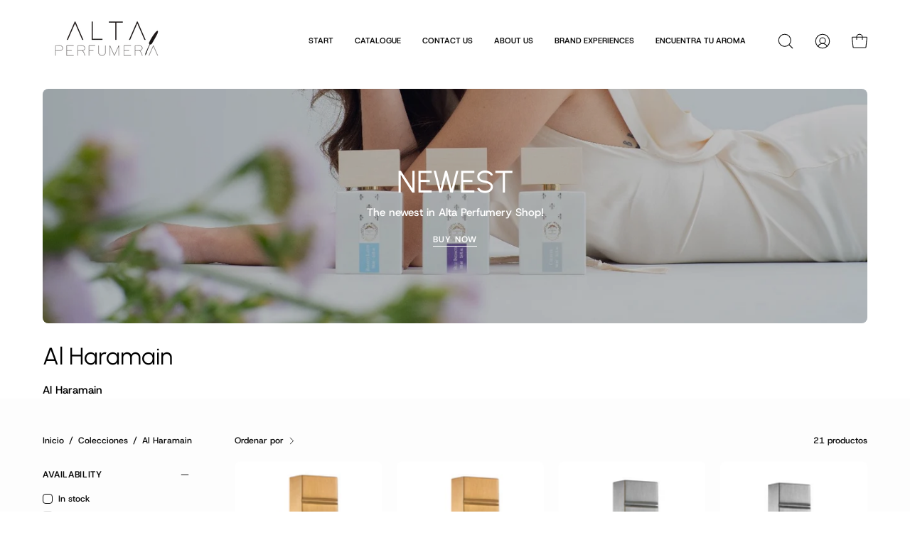

--- FILE ---
content_type: text/html; charset=utf-8
request_url: https://altaperfumeriashop.com/en/collections/al-haramain-products-panama
body_size: 41230
content:
<!doctype html>
<html class="no-js no-touch" lang="en">
<head>  <meta charset="utf-8">
  <meta http-equiv='X-UA-Compatible' content='IE=edge'>
  <meta name="viewport" content="width=device-width, height=device-height, initial-scale=1.0, minimum-scale=1.0">
  <link rel="canonical" href="https://altaperfumeriashop.com/en/collections/al-haramain-products-panama" />
  <link rel="preconnect" href="https://cdn.shopify.com" crossorigin>
  <link rel="preconnect" href="https://fonts.shopify.com" crossorigin>
  <link rel="preconnect" href="https://monorail-edge.shopifysvc.com" crossorigin>

  <link href="//altaperfumeriashop.com/cdn/shop/t/3/assets/theme.css?v=162185073607196894621707270738" as="style" rel="preload">
  <link href="//altaperfumeriashop.com/cdn/shop/t/3/assets/vendor.js?v=74877493214922022811707270738" as="script" rel="preload">
  <link href="//altaperfumeriashop.com/cdn/shop/t/3/assets/theme.js?v=120423487381726801971707270738" as="script" rel="preload">

  <link rel="preload" as="image" href="//altaperfumeriashop.com/cdn/shop/t/3/assets/loading.svg?v=91665432863842511931707270738"><style data-shopify>:root { --loader-image-size: 150px; }:root { --loader-image-size: 320px; }html:not(.is-loading) .loading-overlay { opacity: 0; visibility: hidden; pointer-events: none; }
    .loading-overlay { position: fixed; top: 0; left: 0; z-index: 99999; width: 100vw; height: 100vh; display: flex; align-items: center; justify-content: center; background: var(--bg); transition: opacity 0.3s ease-out, visibility 0s linear 0.3s; }
    .loading-overlay .loader__image--fallback { width: 320px; height: 100%; background: var(--loader-image) no-repeat center center/contain; }
    .loader__image__holder { position: absolute; top: 0; left: 0; width: 100%; height: 100%; font-size: 0; display: flex; align-items: center; justify-content: center; animation: pulse-loading 2s infinite ease-in-out; }
    .loader__image { max-width: 150px; height: auto; object-fit: contain; }</style><script>
    const loadingAppearance = "always";
    const loaded = sessionStorage.getItem('loaded');

    if (loadingAppearance === 'once') {
      if (loaded === null) {
        sessionStorage.setItem('loaded', true);
        document.documentElement.classList.add('is-loading');
      }
    } else {
      document.documentElement.classList.add('is-loading');
    }
  </script><link rel="shortcut icon" href="//altaperfumeriashop.com/cdn/shop/files/ALTA_PERFUMERIA_final-1134_32x32.png?v=1707448110" type="image/png" />
  <title>Al Haramain &ndash; Altaperfumeriashop</title><meta name="description" content=""><link rel="preload" as="font" href="//altaperfumeriashop.com/cdn/fonts/host_grotesk/hostgrotesk_n5.0a43519e39490c82a622b51716db2cd58fec0676.woff2" type="font/woff2" crossorigin><link rel="preload" as="font" href="//altaperfumeriashop.com/cdn/fonts/urbanist/urbanist_n4.5f39b6cc8e2fb2c80ae3aed8eb44859d21d81e33.woff2" type="font/woff2" crossorigin>

<meta property="og:site_name" content="Altaperfumeriashop">
<meta property="og:url" content="https://altaperfumeriashop.com/en/collections/al-haramain-products-panama">
<meta property="og:title" content="Al Haramain">
<meta property="og:type" content="product.group">
<meta property="og:description" content="Altaperfumeriashop"><meta property="og:image" content="http://altaperfumeriashop.com/cdn/shop/collections/341159164_2295810627267144_79116-removebg-preview.png?v=1709074023">
  <meta property="og:image:secure_url" content="https://altaperfumeriashop.com/cdn/shop/collections/341159164_2295810627267144_79116-removebg-preview.png?v=1709074023">
  <meta property="og:image:width" content="413">
  <meta property="og:image:height" content="413"><meta name="twitter:card" content="summary_large_image">
<meta name="twitter:title" content="Al Haramain">
<meta name="twitter:description" content="Altaperfumeriashop"><style data-shopify>@font-face {
  font-family: Urbanist;
  font-weight: 400;
  font-style: normal;
  font-display: swap;
  src: url("//altaperfumeriashop.com/cdn/fonts/urbanist/urbanist_n4.5f39b6cc8e2fb2c80ae3aed8eb44859d21d81e33.woff2") format("woff2"),
       url("//altaperfumeriashop.com/cdn/fonts/urbanist/urbanist_n4.714f864d1175b68f0fa5f770f7f8ac4c879be891.woff") format("woff");
}

@font-face {
  font-family: "Host Grotesk";
  font-weight: 500;
  font-style: normal;
  font-display: swap;
  src: url("//altaperfumeriashop.com/cdn/fonts/host_grotesk/hostgrotesk_n5.0a43519e39490c82a622b51716db2cd58fec0676.woff2") format("woff2"),
       url("//altaperfumeriashop.com/cdn/fonts/host_grotesk/hostgrotesk_n5.bf39402fead3a9784b71d0c81cbe8c61c94aff36.woff") format("woff");
}




  @font-face {
  font-family: Urbanist;
  font-weight: 500;
  font-style: normal;
  font-display: swap;
  src: url("//altaperfumeriashop.com/cdn/fonts/urbanist/urbanist_n5.6682d3f5f9aa0a473dd41f68e30f97f00b72f685.woff2") format("woff2"),
       url("//altaperfumeriashop.com/cdn/fonts/urbanist/urbanist_n5.8b38238aeecc7132f9fa294cad03c2b685695378.woff") format("woff");
}




  @font-face {
  font-family: Urbanist;
  font-weight: 100;
  font-style: normal;
  font-display: swap;
  src: url("//altaperfumeriashop.com/cdn/fonts/urbanist/urbanist_n1.b841eb4fb22d929f7f2fac3d7eb0fa3bf5339d27.woff2") format("woff2"),
       url("//altaperfumeriashop.com/cdn/fonts/urbanist/urbanist_n1.0f487cd641fb10e1e4f5b54935eb2deeb946e2b6.woff") format("woff");
}




  @font-face {
  font-family: Urbanist;
  font-weight: 700;
  font-style: normal;
  font-display: swap;
  src: url("//altaperfumeriashop.com/cdn/fonts/urbanist/urbanist_n7.6864a1afc49c5ce0c3bc1bd5e8b3f12350242a65.woff2") format("woff2"),
       url("//altaperfumeriashop.com/cdn/fonts/urbanist/urbanist_n7.612da29083b748d1cce532849a87a86935e9fdc7.woff") format("woff");
}




  @font-face {
  font-family: "Host Grotesk";
  font-weight: 300;
  font-style: normal;
  font-display: swap;
  src: url("//altaperfumeriashop.com/cdn/fonts/host_grotesk/hostgrotesk_n3.4a8a7e07f8537b3e93fc4a800fd9472ba0443551.woff2") format("woff2"),
       url("//altaperfumeriashop.com/cdn/fonts/host_grotesk/hostgrotesk_n3.9694d38e27115daa52be0905383fe8ea25ba3d63.woff") format("woff");
}




  @font-face {
  font-family: "Host Grotesk";
  font-weight: 600;
  font-style: normal;
  font-display: swap;
  src: url("//altaperfumeriashop.com/cdn/fonts/host_grotesk/hostgrotesk_n6.4865e64e220cedc16e6cac4660833a9cca7f6be3.woff2") format("woff2"),
       url("//altaperfumeriashop.com/cdn/fonts/host_grotesk/hostgrotesk_n6.8d2fe142d2d0aa6c5b4fa46f284e31205da2340d.woff") format("woff");
}




  @font-face {
  font-family: "Host Grotesk";
  font-weight: 500;
  font-style: italic;
  font-display: swap;
  src: url("//altaperfumeriashop.com/cdn/fonts/host_grotesk/hostgrotesk_i5.1a7b7b4360bafe4ce11fb9deda2efe093ca15b91.woff2") format("woff2"),
       url("//altaperfumeriashop.com/cdn/fonts/host_grotesk/hostgrotesk_i5.c0b992adc2c425cca9c9cb0a1597bce43dbaaa49.woff") format("woff");
}




  @font-face {
  font-family: "Host Grotesk";
  font-weight: 700;
  font-style: italic;
  font-display: swap;
  src: url("//altaperfumeriashop.com/cdn/fonts/host_grotesk/hostgrotesk_i7.82222119551f63bd401811209a9dcaf6478c5905.woff2") format("woff2"),
       url("//altaperfumeriashop.com/cdn/fonts/host_grotesk/hostgrotesk_i7.edb94cc857ce2103e475b0dcb91148e176b4825f.woff") format("woff");
}




:root {--COLOR-PRIMARY-OPPOSITE: #ffffff;
  --COLOR-PRIMARY-OPPOSITE-ALPHA-20: rgba(255, 255, 255, 0.2);
  --COLOR-PRIMARY-LIGHTEN-DARKEN-ALPHA-20: rgba(26, 26, 26, 0.2);
  --COLOR-PRIMARY-LIGHTEN-DARKEN-ALPHA-30: rgba(26, 26, 26, 0.3);

  --PRIMARY-BUTTONS-COLOR-BG: #000000;
  --PRIMARY-BUTTONS-COLOR-TEXT: #ffffff;
  --PRIMARY-BUTTONS-COLOR-BORDER: #000000;

  --PRIMARY-BUTTONS-COLOR-LIGHTEN-DARKEN: #1a1a1a;

  --PRIMARY-BUTTONS-COLOR-ALPHA-05: rgba(0, 0, 0, 0.05);
  --PRIMARY-BUTTONS-COLOR-ALPHA-10: rgba(0, 0, 0, 0.1);
  --PRIMARY-BUTTONS-COLOR-ALPHA-50: rgba(0, 0, 0, 0.5);--COLOR-SECONDARY-OPPOSITE: #000000;
  --COLOR-SECONDARY-OPPOSITE-ALPHA-20: rgba(0, 0, 0, 0.2);
  --COLOR-SECONDARY-LIGHTEN-DARKEN-ALPHA-20: rgba(230, 230, 230, 0.2);
  --COLOR-SECONDARY-LIGHTEN-DARKEN-ALPHA-30: rgba(230, 230, 230, 0.3);

  --SECONDARY-BUTTONS-COLOR-BG: #ffffff;
  --SECONDARY-BUTTONS-COLOR-TEXT: #000000;
  --SECONDARY-BUTTONS-COLOR-BORDER: #ffffff;

  --SECONDARY-BUTTONS-COLOR-ALPHA-05: rgba(255, 255, 255, 0.05);
  --SECONDARY-BUTTONS-COLOR-ALPHA-10: rgba(255, 255, 255, 0.1);
  --SECONDARY-BUTTONS-COLOR-ALPHA-50: rgba(255, 255, 255, 0.5);--OUTLINE-BUTTONS-PRIMARY-BG: transparent;
  --OUTLINE-BUTTONS-PRIMARY-TEXT: #000000;
  --OUTLINE-BUTTONS-PRIMARY-BORDER: #000000;
  --OUTLINE-BUTTONS-PRIMARY-BG-HOVER: rgba(26, 26, 26, 0.2);

  --OUTLINE-BUTTONS-SECONDARY-BG: transparent;
  --OUTLINE-BUTTONS-SECONDARY-TEXT: #ffffff;
  --OUTLINE-BUTTONS-SECONDARY-BORDER: #ffffff;
  --OUTLINE-BUTTONS-SECONDARY-BG-HOVER: rgba(230, 230, 230, 0.2);

  --OUTLINE-BUTTONS-WHITE-BG: transparent;
  --OUTLINE-BUTTONS-WHITE-TEXT: #ffffff;
  --OUTLINE-BUTTONS-WHITE-BORDER: #ffffff;

  --OUTLINE-BUTTONS-BLACK-BG: transparent;
  --OUTLINE-BUTTONS-BLACK-TEXT: #000000;
  --OUTLINE-BUTTONS-BLACK-BORDER: #000000;--OUTLINE-SOLID-BUTTONS-PRIMARY-BG: #000000;
  --OUTLINE-SOLID-BUTTONS-PRIMARY-TEXT: #ffffff;
  --OUTLINE-SOLID-BUTTONS-PRIMARY-BORDER: #ffffff;
  --OUTLINE-SOLID-BUTTONS-PRIMARY-BG-HOVER: rgba(255, 255, 255, 0.2);

  --OUTLINE-SOLID-BUTTONS-SECONDARY-BG: #ffffff;
  --OUTLINE-SOLID-BUTTONS-SECONDARY-TEXT: #000000;
  --OUTLINE-SOLID-BUTTONS-SECONDARY-BORDER: #000000;
  --OUTLINE-SOLID-BUTTONS-SECONDARY-BG-HOVER: rgba(0, 0, 0, 0.2);

  --OUTLINE-SOLID-BUTTONS-WHITE-BG: #ffffff;
  --OUTLINE-SOLID-BUTTONS-WHITE-TEXT: #000000;
  --OUTLINE-SOLID-BUTTONS-WHITE-BORDER: #000000;

  --OUTLINE-SOLID-BUTTONS-BLACK-BG: #000000;
  --OUTLINE-SOLID-BUTTONS-BLACK-TEXT: #ffffff;
  --OUTLINE-SOLID-BUTTONS-BLACK-BORDER: #ffffff;--COLOR-HEADING: #000000;
  --COLOR-TEXT: #0b0b0b;
  --COLOR-TEXT-DARKEN: #000000;
  --COLOR-TEXT-LIGHTEN: #3e3e3e;
  --COLOR-TEXT-ALPHA-5: rgba(11, 11, 11, 0.05);
  --COLOR-TEXT-ALPHA-8: rgba(11, 11, 11, 0.08);
  --COLOR-TEXT-ALPHA-10: rgba(11, 11, 11, 0.1);
  --COLOR-TEXT-ALPHA-15: rgba(11, 11, 11, 0.15);
  --COLOR-TEXT-ALPHA-20: rgba(11, 11, 11, 0.2);
  --COLOR-TEXT-ALPHA-25: rgba(11, 11, 11, 0.25);
  --COLOR-TEXT-ALPHA-50: rgba(11, 11, 11, 0.5);
  --COLOR-TEXT-ALPHA-60: rgba(11, 11, 11, 0.6);
  --COLOR-TEXT-ALPHA-85: rgba(11, 11, 11, 0.85);

  --COLOR-BG: #ffffff;
  --COLOR-BG-ALPHA-25: rgba(255, 255, 255, 0.25);
  --COLOR-BG-ALPHA-35: rgba(255, 255, 255, 0.35);
  --COLOR-BG-ALPHA-60: rgba(255, 255, 255, 0.6);
  --COLOR-BG-ALPHA-65: rgba(255, 255, 255, 0.65);
  --COLOR-BG-ALPHA-85: rgba(255, 255, 255, 0.85);
  --COLOR-BG-OVERLAY: rgba(255, 255, 255, 0.75);
  --COLOR-BG-DARKEN: #e6e6e6;
  --COLOR-BG-LIGHTEN-DARKEN: #e6e6e6;
  --COLOR-BG-LIGHTEN-DARKEN-2: #cdcdcd;
  --COLOR-BG-LIGHTEN-DARKEN-3: #b3b3b3;
  --COLOR-BG-LIGHTEN-DARKEN-4: #9a9a9a;
  --COLOR-BG-LIGHTEN-DARKEN-CONTRAST: #b3b3b3;
  --COLOR-BG-LIGHTEN-DARKEN-CONTRAST-2: #999999;
  --COLOR-BG-LIGHTEN-DARKEN-CONTRAST-3: #808080;
  --COLOR-BG-LIGHTEN-DARKEN-CONTRAST-4: #666666;

  --COLOR-BG-SECONDARY: #a97b5e;
  --COLOR-BG-SECONDARY-LIGHTEN-DARKEN: #bb967f;
  --COLOR-BG-SECONDARY-LIGHTEN-DARKEN-50: rgba(187, 150, 127, 0.5);
  --COLOR-BG-SECONDARY-LIGHTEN-DARKEN-CONTRAST: #ffffff;

  --COLOR-INPUT-BG: #ffffff;

  --COLOR-ACCENT: #ffffff;
  --COLOR-ACCENT-TEXT: #000;

  --COLOR-BORDER: #d3d3d3;
  --COLOR-BORDER-ALPHA-15: rgba(211, 211, 211, 0.15);
  --COLOR-BORDER-ALPHA-30: rgba(211, 211, 211, 0.3);
  --COLOR-BORDER-ALPHA-50: rgba(211, 211, 211, 0.5);
  --COLOR-BORDER-ALPHA-65: rgba(211, 211, 211, 0.65);
  --COLOR-BORDER-LIGHTEN-DARKEN: #868686;
  --COLOR-BORDER-HAIRLINE: #f7f7f7;

  --COLOR-SALE-BG: #ff6d6d;
  --COLOR-SALE-TEXT: #ffffff;
  --COLOR-CUSTOM-BG: #ffffff;
  --COLOR-CUSTOM-TEXT: #000000;
  --COLOR-SOLD-BG: #d3d3d3;
  --COLOR-SOLD-TEXT: #ffffff;
  --COLOR-SAVING-BG: #ff6d6d;
  --COLOR-SAVING-TEXT: #ffffff;

  --COLOR-WHITE-BLACK: fff;
  --COLOR-BLACK-WHITE: #000;--COLOR-DISABLED-GREY: rgba(11, 11, 11, 0.05);
  --COLOR-DISABLED-GREY-DARKEN: rgba(11, 11, 11, 0.45);
  --COLOR-ERROR: #D02E2E;
  --COLOR-ERROR-BG: #f3cbcb;
  --COLOR-SUCCESS: #56AD6A;
  --COLOR-SUCCESS-BG: #ECFEF0;
  --COLOR-WARN: #ECBD5E;
  --COLOR-TRANSPARENT: rgba(255, 255, 255, 0);

  --COLOR-WHITE: #ffffff;
  --COLOR-WHITE-DARKEN: #f2f2f2;
  --COLOR-WHITE-ALPHA-10: rgba(255, 255, 255, 0.1);
  --COLOR-WHITE-ALPHA-20: rgba(255, 255, 255, 0.2);
  --COLOR-WHITE-ALPHA-25: rgba(255, 255, 255, 0.25);
  --COLOR-WHITE-ALPHA-50: rgba(255, 255, 255, 0.5);
  --COLOR-WHITE-ALPHA-60: rgba(255, 255, 255, 0.6);
  --COLOR-BLACK: #000000;
  --COLOR-BLACK-LIGHTEN: #1a1a1a;
  --COLOR-BLACK-ALPHA-10: rgba(0, 0, 0, 0.1);
  --COLOR-BLACK-ALPHA-20: rgba(0, 0, 0, 0.2);
  --COLOR-BLACK-ALPHA-25: rgba(0, 0, 0, 0.25);
  --COLOR-BLACK-ALPHA-50: rgba(0, 0, 0, 0.5);
  --COLOR-BLACK-ALPHA-60: rgba(0, 0, 0, 0.6);--FONT-STACK-BODY: "Host Grotesk", sans-serif;
  --FONT-STYLE-BODY: normal;
  --FONT-STYLE-BODY-ITALIC: italic;
  --FONT-ADJUST-BODY: 0.95;

  --FONT-WEIGHT-BODY: 500;
  --FONT-WEIGHT-BODY-LIGHT: 300;
  --FONT-WEIGHT-BODY-MEDIUM: 700;
  --FONT-WEIGHT-BODY-BOLD: 600;

  --FONT-STACK-HEADING: Urbanist, sans-serif;
  --FONT-STYLE-HEADING: normal;
  --FONT-STYLE-HEADING-ITALIC: italic;
  --FONT-ADJUST-HEADING: 1.0;

  --FONT-WEIGHT-HEADING: 400;
  --FONT-WEIGHT-HEADING-LIGHT: 100;
  --FONT-WEIGHT-HEADING-MEDIUM: 700;
  --FONT-WEIGHT-HEADING-BOLD: 500;

  --FONT-STACK-NAV: "Host Grotesk", sans-serif;
  --FONT-STYLE-NAV: normal;
  --FONT-STYLE-NAV-ITALIC: italic;
  --FONT-ADJUST-NAV: 0.75;
  --FONT-ADJUST-NAV-TOP-LEVEL: 0.7;

  --FONT-WEIGHT-NAV: 500;
  --FONT-WEIGHT-NAV-LIGHT: 300;
  --FONT-WEIGHT-NAV-MEDIUM: 700;
  --FONT-WEIGHT-NAV-BOLD: 600;

  --FONT-ADJUST-PRODUCT-GRID: 0.9;

  --FONT-STACK-BUTTON: "Host Grotesk", sans-serif;
  --FONT-STYLE-BUTTON: normal;
  --FONT-STYLE-BUTTON-ITALIC: italic;
  --FONT-ADJUST-BUTTON: 0.75;

  --FONT-WEIGHT-BUTTON: 500;
  --FONT-WEIGHT-BUTTON-MEDIUM: 700;
  --FONT-WEIGHT-BUTTON-BOLD: 600;

  --FONT-STACK-SUBHEADING: "SF Mono", Menlo, Consolas, Monaco, Liberation Mono, Lucida Console, monospace, Apple Color Emoji, Segoe UI Emoji, Segoe UI Symbol;
  --FONT-STYLE-SUBHEADING: normal;
  --FONT-ADJUST-SUBHEADING: 0.75;

  --FONT-WEIGHT-SUBHEADING: 400;
  --FONT-WEIGHT-SUBHEADING-BOLD: 600;

  --FONT-STACK-LABEL: "Host Grotesk", sans-serif;
  --FONT-STYLE-LABEL: normal;
  --FONT-ADJUST-LABEL: 0.65;

  --FONT-WEIGHT-LABEL: 600;

  --LETTER-SPACING-NAV: 0.0em;
  --LETTER-SPACING-SUBHEADING: 0.1em;
  --LETTER-SPACING-BUTTON: 0.075em;
  --LETTER-SPACING-LABEL: 0.05em;

  --BUTTON-TEXT-CAPS: uppercase;
  --SUBHEADING-TEXT-CAPS: uppercase;
  --LABEL-TEXT-CAPS: uppercase;--FONT-SIZE-INPUT: 1rem;--RADIUS: 8px;
  --RADIUS-SMALL: 8px;
  --RADIUS-TINY: 8px;
  --RADIUS-BADGE: 3px;
  --RADIUS-CHECKBOX: 4px;
  --RADIUS-TEXTAREA: 8px;--PRODUCT-MEDIA-PADDING-TOP: 130.0%;--BORDER-WIDTH: 1px;--STROKE-WIDTH: 12px;--SITE-WIDTH: 1440px;
  --SITE-WIDTH-NARROW: 840px;--COLOR-UPSELLS-BG: #F1EFE8;
  --COLOR-UPSELLS-TEXT: #0B0B0B;
  --COLOR-UPSELLS-TEXT-LIGHTEN: #3e3e3e;
  --COLOR-UPSELLS-DISABLED-GREY-DARKEN: rgba(11, 11, 11, 0.45);
  --UPSELLS-HEIGHT: 130px;
  --UPSELLS-IMAGE-WIDTH: 30%;--ICON-ARROW-RIGHT: url( "//altaperfumeriashop.com/cdn/shop/t/3/assets/icon-chevron-right.svg?v=115618353204357621731707270738" );--loading-svg: url( "//altaperfumeriashop.com/cdn/shop/t/3/assets/loading.svg?v=91665432863842511931707270738" );
  --icon-check: url( "//altaperfumeriashop.com/cdn/shop/t/3/assets/icon-check.svg?v=175316081881880408121707270738" );
  --icon-check-swatch: url( "//altaperfumeriashop.com/cdn/shop/t/3/assets/icon-check-swatch.svg?v=131897745589030387781707270738" );
  --icon-zoom-in: url( "//altaperfumeriashop.com/cdn/shop/t/3/assets/icon-zoom-in.svg?v=157433013461716915331707270738" );
  --icon-zoom-out: url( "//altaperfumeriashop.com/cdn/shop/t/3/assets/icon-zoom-out.svg?v=164909107869959372931707270738" );--collection-sticky-bar-height: 0px;
  --collection-image-padding-top: 60%;

  --drawer-width: 400px;
  --drawer-transition: transform 0.4s cubic-bezier(0.46, 0.01, 0.32, 1);--gutter: 60px;
  --gutter-mobile: 20px;
  --grid-gutter: 20px;
  --grid-gutter-mobile: 35px;--inner: 20px;
  --inner-tablet: 18px;
  --inner-mobile: 16px;--grid: repeat(4, minmax(0, 1fr));
  --grid-tablet: repeat(3, minmax(0, 1fr));
  --grid-mobile: repeat(2, minmax(0, 1fr));
  --megamenu-grid: repeat(4, minmax(0, 1fr));
  --grid-row: 1 / span 4;--scrollbar-width: 0px;--overlay: #000;
  --overlay-opacity: 1;--swatch-width: 38px;
  --swatch-height: 20px;
  --swatch-size: 32px;
  --swatch-size-mobile: 30px;

  
  --move-offset: 20px;

  
  --autoplay-speed: 2200ms;

  

    --filter-bg: 1.0;
    --product-filter-bg: 1.0;}</style><link href="//altaperfumeriashop.com/cdn/shop/t/3/assets/theme.css?v=162185073607196894621707270738" rel="stylesheet" type="text/css" media="all" /><script type="text/javascript">
    if (window.MSInputMethodContext && document.documentMode) {
      var scripts = document.getElementsByTagName('script')[0];
      var polyfill = document.createElement("script");
      polyfill.defer = true;
      polyfill.src = "//altaperfumeriashop.com/cdn/shop/t/3/assets/ie11.js?v=164037955086922138091707270738";

      scripts.parentNode.insertBefore(polyfill, scripts);

      document.documentElement.classList.add('ie11');
    } else {
      document.documentElement.className = document.documentElement.className.replace('no-js', 'js');
    }

    let root = '/en';
    if (root[root.length - 1] !== '/') {
      root = `${root}/`;
    }

    window.theme = {
      routes: {
        root: root,
        cart_url: "\/en\/cart",
        cart_add_url: "\/en\/cart\/add",
        cart_change_url: "\/en\/cart\/change",
        shop_url: "https:\/\/altaperfumeriashop.com",
        searchUrl: '/en/search',
        predictiveSearchUrl: '/en/search/suggest',
        product_recommendations_url: "\/en\/recommendations\/products"
      },
      assets: {
        photoswipe: '//altaperfumeriashop.com/cdn/shop/t/3/assets/photoswipe.js?v=162613001030112971491707270738',
        smoothscroll: '//altaperfumeriashop.com/cdn/shop/t/3/assets/smoothscroll.js?v=37906625415260927261707270738',
        no_image: "//altaperfumeriashop.com/cdn/shopifycloud/storefront/assets/no-image-2048-a2addb12_1024x.gif",
        swatches: '//altaperfumeriashop.com/cdn/shop/t/3/assets/swatches.json?v=108341084980828767351707270738',
        base: "//altaperfumeriashop.com/cdn/shop/t/3/assets/"
      },
      strings: {
        add_to_cart: "Agregar al Carrito",
        cart_acceptance_error: "¿Aceptaste los términos y condiciones?",
        cart_empty: "Actualmente tu carrito está vacío.",
        cart_price: "Precio",
        cart_quantity: "Cantidad",
        cart_items_one: "{{ count }} artículo",
        cart_items_many: "{{ count }} artículos",
        cart_title: "Carrito",
        cart_total: "Total",
        continue_shopping: "Continuar comprando",
        free: "Gratis",
        limit_error: "Lo siento, parece que no tenemos suficiente de este producto.",
        preorder: "Pre-Ordenar",
        remove: "Eliminar",
        sale_badge_text: "Sale",
        saving_badge: "Ahorra {{ discount }}",
        saving_up_to_badge: "Ahorra hasta {{ discount }}",
        sold_out: "Agotados",
        subscription: "Subscripción",
        unavailable: "No Disponible",
        unit_price_label: "Precio unitario",
        unit_price_separator: "per",
        zero_qty_error: "La cantidad debe ser mayor que 0.",
        delete_confirm: "¿Estás seguro de que deseas eliminar esta dirección?",
        newsletter_product_availability: "Notificarme Cuando Esté Disponible"
      },
      icons: {
        plus: '<svg aria-hidden="true" focusable="false" role="presentation" class="icon icon-toggle-plus" viewBox="0 0 192 192"><path d="M30 96h132M96 30v132" stroke="currentColor" stroke-linecap="round" stroke-linejoin="round"/></svg>',
        minus: '<svg aria-hidden="true" focusable="false" role="presentation" class="icon icon-toggle-minus" viewBox="0 0 192 192"><path d="M30 96h132" stroke="currentColor" stroke-linecap="round" stroke-linejoin="round"/></svg>',
        close: '<svg aria-hidden="true" focusable="false" role="presentation" class="icon icon-close" viewBox="0 0 192 192"><path d="M150 42 42 150M150 150 42 42" stroke="currentColor" stroke-linecap="round" stroke-linejoin="round"/></svg>'
      },
      settings: {
        animations: true,
        cartType: "drawer",
        enableAcceptTerms: false,
        enableInfinityScroll: false,
        enablePaymentButton: false,
        gridImageSize: "cover",
        gridImageAspectRatio: 1.3,
        mobileMenuBehaviour: "trigger",
        productGridHover: "image",
        savingBadgeType: "percentage",
        showSaleBadge: true,
        showSoldBadge: true,
        showSavingBadge: true,
        quickBuy: "quick_buy",
        suggestArticles: false,
        suggestCollections: true,
        suggestProducts: true,
        suggestPages: false,
        suggestionsResultsLimit: 5,
        currency_code_enable: true,
        hideInventoryCount: true,
        enableColorSwatchesCollection: true,
      },
      sizes: {
        mobile: 480,
        small: 768,
        large: 1024,
        widescreen: 1440
      },
      moneyFormat: "\u003cspan class=money\u003e${{amount}}\u003c\/span\u003e",
      moneyWithCurrencyFormat: "\u003cspan class=money\u003e${{amount}} USD\u003c\/span\u003e",
      subtotal: 0,
      info: {
        name: 'Palo Alto'
      },
      version: '5.5.0'
    };
    window.PaloAlto = window.PaloAlto || {};
    window.slate = window.slate || {};
    window.isHeaderTransparent = false;
    window.stickyHeaderHeight = 60;
    window.lastWindowWidth = window.innerWidth || document.documentElement.clientWidth;
  </script><script src="//altaperfumeriashop.com/cdn/shop/t/3/assets/vendor.js?v=74877493214922022811707270738" defer="defer"></script>
  <script src="//altaperfumeriashop.com/cdn/shop/t/3/assets/theme.js?v=120423487381726801971707270738" defer="defer"></script><script>window.performance && window.performance.mark && window.performance.mark('shopify.content_for_header.start');</script><meta id="shopify-digital-wallet" name="shopify-digital-wallet" content="/58582859824/digital_wallets/dialog">
<link rel="alternate" type="application/atom+xml" title="Feed" href="/en/collections/al-haramain-products-panama.atom" />
<link rel="alternate" hreflang="x-default" href="https://altaperfumeriashop.com/collections/al-haramain-products-panama">
<link rel="alternate" hreflang="es" href="https://altaperfumeriashop.com/collections/al-haramain-products-panama">
<link rel="alternate" hreflang="en" href="https://altaperfumeriashop.com/en/collections/al-haramain-products-panama">
<link rel="alternate" type="application/json+oembed" href="https://altaperfumeriashop.com/en/collections/al-haramain-products-panama.oembed">
<script async="async" src="/checkouts/internal/preloads.js?locale=en-PA"></script>
<script id="shopify-features" type="application/json">{"accessToken":"84c67fd1b847a94535f19c71ec230f90","betas":["rich-media-storefront-analytics"],"domain":"altaperfumeriashop.com","predictiveSearch":true,"shopId":58582859824,"locale":"en"}</script>
<script>var Shopify = Shopify || {};
Shopify.shop = "de5a7b.myshopify.com";
Shopify.locale = "en";
Shopify.currency = {"active":"USD","rate":"1.0"};
Shopify.country = "PA";
Shopify.theme = {"name":"Palo Alto","id":126674042928,"schema_name":"Palo Alto","schema_version":"5.5.0","theme_store_id":777,"role":"main"};
Shopify.theme.handle = "null";
Shopify.theme.style = {"id":null,"handle":null};
Shopify.cdnHost = "altaperfumeriashop.com/cdn";
Shopify.routes = Shopify.routes || {};
Shopify.routes.root = "/en/";</script>
<script type="module">!function(o){(o.Shopify=o.Shopify||{}).modules=!0}(window);</script>
<script>!function(o){function n(){var o=[];function n(){o.push(Array.prototype.slice.apply(arguments))}return n.q=o,n}var t=o.Shopify=o.Shopify||{};t.loadFeatures=n(),t.autoloadFeatures=n()}(window);</script>
<script id="shop-js-analytics" type="application/json">{"pageType":"collection"}</script>
<script defer="defer" async type="module" src="//altaperfumeriashop.com/cdn/shopifycloud/shop-js/modules/v2/client.init-shop-cart-sync_BApSsMSl.en.esm.js"></script>
<script defer="defer" async type="module" src="//altaperfumeriashop.com/cdn/shopifycloud/shop-js/modules/v2/chunk.common_CBoos6YZ.esm.js"></script>
<script type="module">
  await import("//altaperfumeriashop.com/cdn/shopifycloud/shop-js/modules/v2/client.init-shop-cart-sync_BApSsMSl.en.esm.js");
await import("//altaperfumeriashop.com/cdn/shopifycloud/shop-js/modules/v2/chunk.common_CBoos6YZ.esm.js");

  window.Shopify.SignInWithShop?.initShopCartSync?.({"fedCMEnabled":true,"windoidEnabled":true});

</script>
<script>(function() {
  var isLoaded = false;
  function asyncLoad() {
    if (isLoaded) return;
    isLoaded = true;
    var urls = ["https:\/\/inffuse.eventscalendar.co\/plugins\/shopify\/loader.js?app=calendar\u0026shop=de5a7b.myshopify.com\u0026shop=de5a7b.myshopify.com","\/\/www.powr.io\/powr.js?powr-token=de5a7b.myshopify.com\u0026external-type=shopify\u0026shop=de5a7b.myshopify.com","https:\/\/quizify.arhamcommerce.com\/js\/shortcode.js?shop=de5a7b.myshopify.com","https:\/\/admin.revenuehunt.com\/embed.js?shop=de5a7b.myshopify.com","\/\/cdn.shopify.com\/proxy\/e6c8c64652229f84633de5d0dfd49d169b04997570a861533076b8d51469fb0b\/d1639lhkj5l89m.cloudfront.net\/js\/storefront\/uppromote.js?shop=de5a7b.myshopify.com\u0026sp-cache-control=cHVibGljLCBtYXgtYWdlPTkwMA","https:\/\/cdn.adscale.com\/static\/ecom_js\/de5a7b\/add_item_to_cart.js?ver=20260119\u0026shop=de5a7b.myshopify.com"];
    for (var i = 0; i < urls.length; i++) {
      var s = document.createElement('script');
      s.type = 'text/javascript';
      s.async = true;
      s.src = urls[i];
      var x = document.getElementsByTagName('script')[0];
      x.parentNode.insertBefore(s, x);
    }
  };
  if(window.attachEvent) {
    window.attachEvent('onload', asyncLoad);
  } else {
    window.addEventListener('load', asyncLoad, false);
  }
})();</script>
<script id="__st">var __st={"a":58582859824,"offset":-18000,"reqid":"42b6ec31-20bc-4cbd-8b71-30e2295ed8eb-1768876295","pageurl":"altaperfumeriashop.com\/en\/collections\/al-haramain-products-panama","u":"81e8b619335a","p":"collection","rtyp":"collection","rid":280837390384};</script>
<script>window.ShopifyPaypalV4VisibilityTracking = true;</script>
<script id="captcha-bootstrap">!function(){'use strict';const t='contact',e='account',n='new_comment',o=[[t,t],['blogs',n],['comments',n],[t,'customer']],c=[[e,'customer_login'],[e,'guest_login'],[e,'recover_customer_password'],[e,'create_customer']],r=t=>t.map((([t,e])=>`form[action*='/${t}']:not([data-nocaptcha='true']) input[name='form_type'][value='${e}']`)).join(','),a=t=>()=>t?[...document.querySelectorAll(t)].map((t=>t.form)):[];function s(){const t=[...o],e=r(t);return a(e)}const i='password',u='form_key',d=['recaptcha-v3-token','g-recaptcha-response','h-captcha-response',i],f=()=>{try{return window.sessionStorage}catch{return}},m='__shopify_v',_=t=>t.elements[u];function p(t,e,n=!1){try{const o=window.sessionStorage,c=JSON.parse(o.getItem(e)),{data:r}=function(t){const{data:e,action:n}=t;return t[m]||n?{data:e,action:n}:{data:t,action:n}}(c);for(const[e,n]of Object.entries(r))t.elements[e]&&(t.elements[e].value=n);n&&o.removeItem(e)}catch(o){console.error('form repopulation failed',{error:o})}}const l='form_type',E='cptcha';function T(t){t.dataset[E]=!0}const w=window,h=w.document,L='Shopify',v='ce_forms',y='captcha';let A=!1;((t,e)=>{const n=(g='f06e6c50-85a8-45c8-87d0-21a2b65856fe',I='https://cdn.shopify.com/shopifycloud/storefront-forms-hcaptcha/ce_storefront_forms_captcha_hcaptcha.v1.5.2.iife.js',D={infoText:'Protected by hCaptcha',privacyText:'Privacy',termsText:'Terms'},(t,e,n)=>{const o=w[L][v],c=o.bindForm;if(c)return c(t,g,e,D).then(n);var r;o.q.push([[t,g,e,D],n]),r=I,A||(h.body.append(Object.assign(h.createElement('script'),{id:'captcha-provider',async:!0,src:r})),A=!0)});var g,I,D;w[L]=w[L]||{},w[L][v]=w[L][v]||{},w[L][v].q=[],w[L][y]=w[L][y]||{},w[L][y].protect=function(t,e){n(t,void 0,e),T(t)},Object.freeze(w[L][y]),function(t,e,n,w,h,L){const[v,y,A,g]=function(t,e,n){const i=e?o:[],u=t?c:[],d=[...i,...u],f=r(d),m=r(i),_=r(d.filter((([t,e])=>n.includes(e))));return[a(f),a(m),a(_),s()]}(w,h,L),I=t=>{const e=t.target;return e instanceof HTMLFormElement?e:e&&e.form},D=t=>v().includes(t);t.addEventListener('submit',(t=>{const e=I(t);if(!e)return;const n=D(e)&&!e.dataset.hcaptchaBound&&!e.dataset.recaptchaBound,o=_(e),c=g().includes(e)&&(!o||!o.value);(n||c)&&t.preventDefault(),c&&!n&&(function(t){try{if(!f())return;!function(t){const e=f();if(!e)return;const n=_(t);if(!n)return;const o=n.value;o&&e.removeItem(o)}(t);const e=Array.from(Array(32),(()=>Math.random().toString(36)[2])).join('');!function(t,e){_(t)||t.append(Object.assign(document.createElement('input'),{type:'hidden',name:u})),t.elements[u].value=e}(t,e),function(t,e){const n=f();if(!n)return;const o=[...t.querySelectorAll(`input[type='${i}']`)].map((({name:t})=>t)),c=[...d,...o],r={};for(const[a,s]of new FormData(t).entries())c.includes(a)||(r[a]=s);n.setItem(e,JSON.stringify({[m]:1,action:t.action,data:r}))}(t,e)}catch(e){console.error('failed to persist form',e)}}(e),e.submit())}));const S=(t,e)=>{t&&!t.dataset[E]&&(n(t,e.some((e=>e===t))),T(t))};for(const o of['focusin','change'])t.addEventListener(o,(t=>{const e=I(t);D(e)&&S(e,y())}));const B=e.get('form_key'),M=e.get(l),P=B&&M;t.addEventListener('DOMContentLoaded',(()=>{const t=y();if(P)for(const e of t)e.elements[l].value===M&&p(e,B);[...new Set([...A(),...v().filter((t=>'true'===t.dataset.shopifyCaptcha))])].forEach((e=>S(e,t)))}))}(h,new URLSearchParams(w.location.search),n,t,e,['guest_login'])})(!0,!0)}();</script>
<script integrity="sha256-4kQ18oKyAcykRKYeNunJcIwy7WH5gtpwJnB7kiuLZ1E=" data-source-attribution="shopify.loadfeatures" defer="defer" src="//altaperfumeriashop.com/cdn/shopifycloud/storefront/assets/storefront/load_feature-a0a9edcb.js" crossorigin="anonymous"></script>
<script data-source-attribution="shopify.dynamic_checkout.dynamic.init">var Shopify=Shopify||{};Shopify.PaymentButton=Shopify.PaymentButton||{isStorefrontPortableWallets:!0,init:function(){window.Shopify.PaymentButton.init=function(){};var t=document.createElement("script");t.src="https://altaperfumeriashop.com/cdn/shopifycloud/portable-wallets/latest/portable-wallets.en.js",t.type="module",document.head.appendChild(t)}};
</script>
<script data-source-attribution="shopify.dynamic_checkout.buyer_consent">
  function portableWalletsHideBuyerConsent(e){var t=document.getElementById("shopify-buyer-consent"),n=document.getElementById("shopify-subscription-policy-button");t&&n&&(t.classList.add("hidden"),t.setAttribute("aria-hidden","true"),n.removeEventListener("click",e))}function portableWalletsShowBuyerConsent(e){var t=document.getElementById("shopify-buyer-consent"),n=document.getElementById("shopify-subscription-policy-button");t&&n&&(t.classList.remove("hidden"),t.removeAttribute("aria-hidden"),n.addEventListener("click",e))}window.Shopify?.PaymentButton&&(window.Shopify.PaymentButton.hideBuyerConsent=portableWalletsHideBuyerConsent,window.Shopify.PaymentButton.showBuyerConsent=portableWalletsShowBuyerConsent);
</script>
<script data-source-attribution="shopify.dynamic_checkout.cart.bootstrap">document.addEventListener("DOMContentLoaded",(function(){function t(){return document.querySelector("shopify-accelerated-checkout-cart, shopify-accelerated-checkout")}if(t())Shopify.PaymentButton.init();else{new MutationObserver((function(e,n){t()&&(Shopify.PaymentButton.init(),n.disconnect())})).observe(document.body,{childList:!0,subtree:!0})}}));
</script>

<script>window.performance && window.performance.mark && window.performance.mark('shopify.content_for_header.end');</script>
<!-- BEGIN app block: shopify://apps/beast-currency-converter/blocks/doubly/267afa86-a419-4d5b-a61b-556038e7294d -->


	<script>
		var DoublyGlobalCurrency, catchXHR = true, bccAppVersion = 1;
       	var DoublyGlobal = {
			theme : 'layered_theme',
			spanClass : 'money',
			cookieName : '_g1709901355',
			ratesUrl :  'https://init.grizzlyapps.com/9e32c84f0db4f7b1eb40c32bdb0bdea9',
			geoUrl : 'https://currency.grizzlyapps.com/83d400c612f9a099fab8f76dcab73a48',
			shopCurrency : 'USD',
            allowedCurrencies : '["USD","COP"]',
			countriesJSON : '{"0c9fbda2f60ec2898217462c14a8ca28":"AFN","77825ffc7ed510e4219e27367f50f427":"ALL","25a2b91d530da6d79800c24bec689d61":"USD","6916af863143143036e271f9117caadc":"DZD","36d215ec8ce6c5a767e678b13f50862b":"USD","fb911160ef95c46fb368ef2eff5570c0":"EUR","b3476dae9aa570b88a30abf70a978252":"AOA","0dcfbae12c14fe30dc542b8206e459bd":"XCD","78da38f7ae93bc36b6bd59ca89a8429e":"AZN","00bad30068c0f10b3b77506da947caa2":"ARS","ae7f19edb7b436fcaf57a36430c3d3b0":"AUD","33d5bb379aebcde4d167f033df2d382e":"EUR","9edd33fbd532c66cacf94af4db21dab7":"BSD","925c1d014fbf174114bb903bf2c7bac5":"BHD","7728cea5bac9cde9907b1085712ed9f2":"BDT","749b2ebf8d945c6cf6c5f048c72aaa2a":"AMD","51a5c332372cd72420a791368eece6f8":"BBD","a19904ce7ba5c44cb4d91748288eefe1":"EUR","35e59d62315172a2d1d54dc0dab770e2":"BMD","90719543ee7853da54814bea0989487b":"BTN","a64e8989e48fe1e7d05d23f4e8e9780c":"BOB","12a516dd73e5e53bd31569e4fcc041e6":"BAM","aedbb109003adaf6af69128c4e83cbe2":"BWP","10cfd19a20aae97470c9fbec788b71d6":"NOK","6b1966f4af75004e954a0de3c7fe7c1b":"BRL","a8958ab7798f4aef591661273c373f08":"BZD","950722fea3174745d7dfa0458b3cf71b":"USD","af5b357afe354e75e320a29e2b045978":"SBD","b53c1f894f02b24dcda710f846b6f0b3":"USD","1eb8a653b84f6acca0219cc54beac35f":"BND","181b4e020d6109051fc88ee13fb045ca":"BGN","3024a0f4e34ca7dc9ee76ebd3c519a83":"MMK","b69c9b470097833122f215cf0fa67382":"BIF","df9ace98f7da2dab53a04a99cf75a3de":"BYN","8d516a5655bcd1dd017b946ca6eed9d6":"KHR","1ea38124b279c2416df6b493978da030":"XAF","132df582bdd725b956df4dfe33711f28":"CAD","7322579988573acf8fd138830bc5e884":"CVE","51bc3879ab2a3f057693cb9ec6e45c94":"KYD","3a3cea975adfe6240593cd1e5388120d":"XAF","7bbd9b6a782e6e1e6a117129051aac32":"LKR","60b136c7758c1178ce48c292d65851e5":"XAF","c3c3ac331bcee531802bc9c1712f5c54":"CLP","92035c0407d62963eda165cda28d6114":"CNY","2bd18f873de9138c69de623ee7f04af9":"TWD","6810126b0ee4236a21f0ac1c4fdb6764":"AUD","bcf6ce5201899723a0a06792c6caeed3":"AUD","5a43428b67ab8a57bfbe1088c4b7f42f":"COP","f2b2534365ee9f71fbed5e2afcdca50a":"KMF","f773a4708bf9adfefd6298f12b062124":"EUR","f8ec5d9332715db4eb25a5347286e599":"XAF","92150c6fdab610675a24978b4cfbf368":"CDF","96b30a27a1720ddf1b08cc915d36acab":"NZD","7a7f88e4952e63bfcd9635168264fe45":"CRC","67a7fa7c3712d0f7a9dc50853047e144":"HRK","93d5e4bf2d22ead33ca93c5214b54463":"CUP","fa68eef805d5b746aadfc57d13dda9a9":"EUR","a8c576d30a24ac83a47745f71143946b":"CZK","2b08e971cdcf7ef71b19dc31bc06b34b":"XOF","05604cf68845e754896337a8f344e8fc":"DKK","6a7b45431588328067bcdea71dff5b2a":"XCD","1454a2d0108781f78149c88fc8f36d7b":"DOP","636307c6fe4c4b5f7f8c5d30fd69bd65":"USD","cbe09632afa1023daf096d3c95eb652e":"SVC","d30229b54be75d9af0c2e367659a444d":"XAF","3a17356976367ffbf3dd2cee9d9ebad1":"ETB","b263a08ae41abd42665413977d57598f":"ERN","1d1ad6b40e3d3a78667c18e8f9bcbd31":"EUR","037e3819826f61b753b5f5522720668b":"DKK","e27ad3455ba99e93fcca2d6002a07a96":"FKP","48bbd3a2d035cbaf0147d48d70177188":"GBP","a028125f469669a7318f1177d01951c7":"FJD","e23547145863c2b35236b8e0aed3a1ca":"EUR","20fffcb7953b3a667d99abc2ab8fa599":"EUR","df165264a8ef4d00ff49622f4bdbba44":"EUR","88754724b0746ba01695521f0b7bd554":"EUR","c0deda8719b6bb588d2affcdda0b55c9":"XPF","4b99e0aa7795a20b86ea71bb517e3c1f":"EUR","f622b9c2c0cbbc0ca896148c9c92d897":"DJF","8497791e5f8c69a8f6b5ac7b40407442":"XAF","5479ec9596d2508d9f10a91e35e624a5":"GEL","599a0c6d00669d5a18a073e813ad25c1":"GMD","2a3d1dea32681c822faadda2c7bedc93":"ILS","244b30c0daca97ac92f8dc4d7196a979":"EUR","7e23e62798f68cfe69f385cfc5d24bc2":"GHS","b6564c7e17cce6b08e8c28e9967777cf":"GIP","34bcc718cc321ae168c1f9fc4675d6db":"AUD","eadfe4ad5bf03256d8945fd987b9af1d":"EUR","ac960308358e08e9e02979c2f73640a1":"DKK","4e4fa68feb9fe6e476e4fc4c2b0c29cd":"XCD","9d94ac33984c098a1990dfab46d247ff":"EUR","092b02a88419e23d1756a310d95fdfd0":"USD","b204130dc52fe1ffb1fbcbd9ed9648db":"GTQ","372cb8311b845822dc0f94eef709b010":"GNF","57e542cde098aeba6a4cde0f240030ed":"GYD","6896dc1edf7162438bd6d2e24e81adc8":"HTG","efed88903dcd2f2f97398926dc5ea002":"AUD","f3c832d9f2faa0f2f2d6d8c73af455ca":"EUR","0de5a270cc68ef2a3a302d34e367752c":"HNL","ed0cea31460c29d419378320b9ba2add":"HKD","3566563af041eb64212d8e65c749fb85":"HUF","079927f1a99088814d8bc6a55445016f":"ISK","6401e1998d7987f15b52a3581165ff73":"INR","3c4dd418d1e359368054a5f1f9c9b049":"IDR","b65512eda9d25418e41fccdf473d5579":"IRR","807dba887c5c6e25089c209e0135b7be":"IQD","5b3d9c4d15449457901391acd80adbb1":"EUR","41e21e8c34d6aa3da5b718cf4231390d":"ILS","0dab797ef2bac38eacc418c9f8e15378":"EUR","8966da5d224a004f4cb84804a5f6c688":"XOF","5afe1f34ddec8ef4efc0d0a870cddd61":"JMD","bd9b17731f33daee1dcc16697cdd0cf2":"JPY","d5e688005a94a3e4757619a99f369013":"KZT","80205369a97c21e5b252abfa282346ed":"JOD","3edf06f0c8964eac1c6726937f7f352b":"KES","299afb61e687060e5e66bee8b29799f5":"KPW","04b22e7a99e35a4e6f6514b57cc97ae9":"KRW","0adfee7e28312e24433bcefe25145bce":"KWD","73b4c50df66f6a1a5798982a4039b0b0":"KGS","34b09239ed51e9a61f19a88ab3f7fcea":"LAK","cae77d8621fa4d86b0b92481880a5317":"LBP","bba28a0a3390f1867d6dbdb765c6a4dc":"LSL","77e8fb6bf8a842fbd6b34be76499ebfa":"EUR","d458e452b82fc3f8b22a793a46b9f98d":"LRD","1ae51d98f27604480f17d8fd97cac38a":"LYD","9165792285868d0cba002e56081bb192":"CHF","b7227de55a8695f5e7efe963c8f37580":"EUR","e1dc245d3be5a40f86acdc91ac12ea63":"EUR","1058307c74890a16402e5c523d45ccc4":"MOP","767899052385440a885d7de938daad01":"MGA","42afcbb9ee739cc47c7d1702eb6ce514":"MWK","275edfb0464d6ef42d4ab83e25f2c61f":"MYR","0920c810738edbd92221dc14a20fd857":"MVR","3d49572a28be2f390a459064d1a6fb86":"XOF","4e0781dfb39bff6f61a172fc36311361":"EUR","49216d21984ad4769256a4bda5b8e468":"EUR","7610e93ea7d4c45f7e396acd695cdabd":"MRO","76cae5901fbe4ffc09d33953adb034b1":"MUR","00837c88b2fca5736a8f9d3dc2b07bc5":"MXN","f363cf2859ce0362565e44f1893875a9":"EUR","1dccd443b3eb8235d5b5d5d6da8382dc":"MNT","6c9a5e308c5817eaef3edb3ecb7ad67c":"MDL","1eb3ae043c810aa530d470446f31feeb":"EUR","223989fc8d5283e598bde9d0073dd319":"XCD","f95322c1726fb8beb6a49e69f406062e":"MAD","ac1cd746ee4b708a441ff9e4fb36ac4c":"MZN","738079a8cc1ec3c3e2129b1e243fc759":"OMR","dfbe6bca2b81e38c0a9c080424b1d059":"NAD","c768fd9e960be7a96a15f3fe01180b75":"AUD","611b83f00e115fa1bd82798e0880237c":"NPR","ae260c648e19c69d011aaf48cf5f66ef":"EUR","27e53f66add17b02c21300e3e431c533":"ANG","718605db25ac86e0a81169c100c42433":"AWG","42df8577e98085941b5516769691614d":"ANG","ea5260e4f756a54ed674938e72b8468b":"USD","5825c0e889637e79beca81650c4c1ac3":"XPF","95f82d217678c6bcb292b8fc7682234f":"VUV","5b1e176938f4fc1e6522b9f9151d42d6":"NZD","4ec181c3cff3032f67d94739e0e8737d":"NIO","b3301ed2070ec7aceb5be3b5dcc07ad9":"XOF","cb1d6534badc367e8dd9d40ded713069":"NGN","0511d3f5aac43354944b18475222f917":"NZD","cc055af6be2b737d4707a96a552198ee":"AUD","3e08b5ba3280cdc6e122982b8d112784":"NOK","cac21d3c62a7eb45ee19b3ce11a5fbdf":"USD","8de2e7ca50fc23e4bd3bdad52af3037a":"USD","8ada16d7e26335f17caa2acb955e4c63":"USD","c2f8a60ae14932219e028d614e527959":"USD","e79c4eeea8288d0e262d1d406a7e66f8":"USD","58c5e67c7a17d3741c98f44625f55756":"PKR","e02107346a74b3d630cc6b3711a88536":"PAB","41a47e227563d31fdc856d695d3d1844":"PGK","6ed7fa60539658265859ef7d48f07785":"PYG","90d2c82a2026996f3108f8b150828939":"PEN","e0ee9955cb9435aa9069cb193c54ef08":"PHP","d5bb7b09f2c1d285f61754cdeb4fdd0a":"NZD","e47a66a04fc75e67aa65a0130d88c289":"PLN","fa5ec300d94ca4e8726f3324a7221e15":"EUR","da7dc0acf54f11a299598d5c1abc5961":"XOF","a846d0e7d02f0ec40f36262361c8dd18":"USD","bd68e4c39ab0b7db62f065768d28c62b":"USD","a16006c8c29e90446f0fde04b6e3e88f":"QAR","37e4065a1f7e35bfaef4bbf802897a2a":"EUR","1ccbbd574db7fd92d40a94c7f6725c49":"RON","de553067944fe9a58a174f50fef9f3d1":"RUB","5735bd62d4dc46c38a264768624c5330":"RWF","befcbbe1fc95eec06ccf45a9883d7577":"EUR","9b39639bd0ff46e7623c70ceef74ea51":"SHP","94244557185f84c304bb2373b3534fbc":"XCD","eef4bec625bc2eee7b9c43287bc6e0a9":"XCD","8589dd64d0c84007198df76e131cfc13":"XCD","390af7034abbeab1dea79b0a08e08eb0":"EUR","2bd9b35fa78df0a08155979123b82a6c":"EUR","c845f4e559f39bdfbad73b4ce8ee47bf":"XCD","87336adbbb2d9cf8aa8c3432a8b6925d":"EUR","ae6edefdd8d61735e296170da3e4ec21":"STD","717b8accc93f982d5200c72fc0bd6a2a":"SAR","707862748b5f9e173d8540eed312ed59":"XOF","3f7d04eb7ec8fd8019d5e92429ef11ea":"RSD","27143b90c8dcf38ec194a972b93872f5":"SCR","7ceef5912e0f9e67185881af9935da48":"SLL","7f882944ca9cab2763fbdaa377061464":"SGD","54e8c9819bcbc5b574fb44d54d25aa5a":"EUR","0adb4d2468afd4dbd61c49f7fd36d88b":"VND","924f2e3fa5749228c3c6e8ead75f30b1":"EUR","814976873ee98a5cde52aa91f8e57f42":"SOS","c1834a641b269e2d0a9403dd32baae92":"ZAR","9338d6e26cefddb2528d5b68a06d2717":"USD","1d945ab7aaaf4f9e4d9fd09ea7a949d6":"EUR","23b6672991ae7b379d36b7db29c38ac4":"SDG","a22d9decc47998b44a36a7484c37314e":"SDG","180727061ac3e6a234cf945cb8f119e3":"MAD","3028a629c4affcfdd5b29cc13d065120":"SRD","9a4a9bf6dc7ece97b8625b3f55acb3a2":"NOK","4e42c6cbde70d01c30fa7e227c5a6626":"SZL","25c82ed78d863c8047281fcfd229298a":"SEK","c12b0a6679d4199308210e66eca31c90":"CHF","458da6c10e2b4f09c726a02f06cc15ba":"SYP","c3c261b4d5c775fd0a8a4d58884eabc4":"TJS","237c77ef06d9f28471af18777229408b":"THB","5203b04ab35c5bce320c1ee96cd4e129":"XOF","e9374cb9412edd8f085935f54f91385a":"NZD","4e5207658c6cd6ddb48befc6c4f08682":"TOP","0a9590217a134adfc2371a7e7017b451":"TTD","1a88d8af6e9c7b3aa67835874f0e8769":"AED","596b519ddd104be1202b1680edd788ea":"TND","938f6a602f47ab11611eac75b7d96342":"TRY","4ae4f25295d016c86688f39f21ec4566":"TMT","ebee30ce4ec75b66d21f48b0924328f7":"USD","a7f615f9447cc59bfca778079a3814a3":"AUD","85bdaabd2818943bbc1b467e300a332e":"UGX","8c57fb99483a3e0c56a73bac38519d9a":"UAH","66d327f218b4073155d0b046381ff675":"MKD","4ea695c1a795ba52c92b9f0110aa7b2d":"EGP","9b8c63a775d413d2dd8b68fd572882b4":"GBP","3d44a52383e9ab002dbd337a751479a3":"GBP","cd079ceee5c703f20b34577fb9b368ab":"JEP","3c9ff57d6d41927b2c97b51af715b6ad":"GBP","7a042d8291ccfb63b31c0617e7a1baa1":"TZS","a7ce3de3b5af9a66c927e463f0230223":"USD","7b4a54aada8152200148585aadbce60e":"USD","76bbb5b1aa821625238326d161269297":"XOF","46f7033bc00aeb7b684f462ffb338f74":"UYU","d7e82bf061f52352d475f1affe3639db":"UZS","cfebc08fb2c603c307ec34e3ba26b0cf":"VEF","e7a84add1a61f63eb41939981e823bf1":"XPF","88207eabcca4cd20581678e66f05a864":"WST","ab1ac5bf7c0d655900deaee5707ff90c":"YER","745b69ef9b6a4cffad40699f6bbd6d45":"ZMW","88e80faafe1bfca1109be2d97aa40c54":"EUR"}',
			currencyMessage : 'All orders are processed in USD. While the content of your cart is currently displayed in <span class="selected-currency"></span>, you will checkout using USD at the most current exchange rate.',
            currencyFormat : 'money_with_currency_format',
			euroFormat : 'amount',
            removeDecimals : 0,
            roundDecimals : 0,
            roundTo : '99',
            autoSwitch : 1,
			showPriceOnHover : 1,
            showCurrencyMessage : true,
			hideConverter : '',
			forceJqueryLoad : false,
			beeketing : true,
			themeScript : '',
			customerScriptBefore : '',
			customerScriptAfter : '',
			debug: false
		};

		<!-- inline script: fixes + various plugin js functions -->
		DoublyGlobal.themeScript = "if(DoublyGlobal.debug) debugger;const doublyRemove = document.querySelectorAll('body>.doubly-wrapper'); const doublyRemoveMessage = document.querySelectorAll('.doubly-message'); doublyRemove.forEach(item => { item.remove(); }); doublyRemoveMessage.forEach(item => { item.remove(); }); function addDoublyMessage() { if (document.querySelector('form.cart.table-wrap .doubly-message') == null) { const doublyMessage = document.createElement('div'); doublyMessage.className = 'doubly-message'; const doublyMessageTarget = document.querySelector('form.cart.table-wrap .cart-table'); if (doublyMessageTarget != null) doublyMessageTarget.after(doublyMessage); } if (document.querySelector('#CartDrawer #CartContainer .doubly-message') == null) { const doublyMessage = document.createElement('div'); doublyMessage.className = 'doubly-message'; const doublyMessageTarget = document.querySelector('#CartDrawer #CartContainer .cart .ajaxcart__footer .cart__checkout'); if (doublyMessageTarget != null) doublyMessageTarget.before(doublyMessage); } } addDoublyMessage(); function doublyEvents(target, method, isChange = false) { if (!isChange) { 'click touchend'.split(' ').forEach(function(e){ target.removeEventListener(e,method,false); target.addEventListener(e,method,false); }); } else { 'change'.split(' ').forEach(function(e){ target.removeEventListener(e,method,false); target.addEventListener(e,method,false); }); } } function conversionTimeout() { setTimeout(function(){ DoublyCurrency.convertAll(jQueryGrizzly('.currency-switcher-btn.selected').attr('doubly-currency')); initExtraFeatures(); },10); } function conversionTimeoutQv() { setTimeout(function(){ conversionBindings(); DoublyCurrency.convertAll(jQueryGrizzly('.currency-switcher-btn.selected').attr('doubly-currency')); initExtraFeatures(); },600); setTimeout(function(){ conversionBindings(); DoublyCurrency.convertAll(jQueryGrizzly('.currency-switcher-btn.selected').attr('doubly-currency')); initExtraFeatures(); },1200); } function conversionBindings() { const select = document.querySelectorAll('.single-option-selector'); const btn = document.querySelectorAll('.grid__item a.quick_buy_button'); const btn1 = document.querySelectorAll('.variant-input-wrap .swatch__element'); const btn2 = document.querySelectorAll('.selector-wrapper .popout-list li'); select.forEach(item => { doublyEvents(item, conversionTimeout, true); }); btn.forEach(item => { doublyEvents(item, conversionTimeoutQv); }); btn1.forEach(item => { doublyEvents(item, conversionTimeout); }); btn2.forEach(item => { doublyEvents(item, conversionTimeout); }); } conversionBindings(); function laterConvert() { setTimeout(function(){ addDoublyMessage(); DoublyCurrency.convertAll(jQueryGrizzly('.currency-switcher-btn.selected').attr('doubly-currency')); initExtraFeatures(); },100); setTimeout(function(){ DoublyCurrency.convertAll(jQueryGrizzly('.currency-switcher-btn.selected').attr('doubly-currency')); initExtraFeatures(); },500); setTimeout(function(){ DoublyCurrency.convertAll(jQueryGrizzly('.currency-switcher-btn.selected').attr('doubly-currency')); initExtraFeatures(); },1000); } jQueryGrizzly(document).bind('ajaxComplete.laterConvert', function() { laterConvert(); }); function addXMLRequestCallback(callback){ var oldSend, i; if( XMLHttpRequest.callbacks ) { XMLHttpRequest.callbacks.push( callback ); } else { XMLHttpRequest.callbacks = [callback]; oldSend = XMLHttpRequest.prototype.send; XMLHttpRequest.prototype.send = function(){ for( i = 0; i < XMLHttpRequest.callbacks.length; i++ ) { XMLHttpRequest.callbacks[i]( this ); } oldSend.apply(this, arguments); } } } addXMLRequestCallback( function( xhr ) { if(typeof xhr !== 'undefined' && typeof xhr._url !== 'undefined'){ if (xhr._url.indexOf('cart\/add.js') !== -1 || xhr._url.indexOf('cart.js') !== -1 || xhr._url.indexOf('cart\/change.js') !== -1) { laterConvert(); } } }); if(window.location.href.indexOf('\/checkouts') != -1 || window.location.href.indexOf('\/password') != -1 || window.location.href.indexOf('\/orders') != -1) { const doublyStylesHide = document.createElement('style'); doublyStylesHide.textContent = ` .doubly-float, .doubly-wrapper { display:none !important; } `; document.head.appendChild(doublyStylesHide); }";DoublyGlobal.initLayeredDesign = function(){
                    jQueryGrizzly('.currency-switcher-btn').unbind('click');
                    var selectedOption;
                    jQueryGrizzly('.currency-switcher-btn').click(function() {
                        selectedOption = jQueryGrizzly(this).attr('doubly-currency');
                        jQueryGrizzly('.layered-currency-switcher').each(function() {
                            var currencySwitcher = jQueryGrizzly(this);
                            var a_length = currencySwitcher.find('.currency-switcher-btn').length;
                            var temp_length = a_length;
                            currencySwitcher.find('.currency-switcher-btn').each(function() {
                                jQueryGrizzly(this).css({
                                    'z-index': a_length
                                });
                                a_length--;
                            });
                            var current = currencySwitcher.find('.currency-switcher-btn[doubly-currency="' + selectedOption + '"]');
                            var constant = temp_length;
                            current.addClass('selected');
                            currencySwitcher.find('.currency-switcher-btn').not(current).removeClass('selected');
                            var i = 1;
                            var success = 0;
                            currencySwitcher.find('.currency-switcher-btn').each(function() {
                                if (!jQueryGrizzly(this).hasClass('selected')) {
                                    if (success == 0) {
                                        jQueryGrizzly(this).css({
                                            'z-index': i,
                                            'text-align': 'center',
                                            'padding-right': '49px',
                                            'padding-left': '11px'
                                        });
                                        i++;
                                    } else {
                                        constant--;
                                        jQueryGrizzly(this).css({
                                            'z-index': constant,
                                            'text-align': 'center',
                                            'padding-left': '49px',
                                            'padding-right': '11px'
                                        });
                                    }
                                } else {
                                    jQueryGrizzly(this).css({
                                        'z-index': constant
                                    });
                                    success = 1;
                                }
                            });
                        });
                    });
                };
                DoublyGlobal.addSelect = function(){
                    /* add select in select wrapper or body */  
                    if (jQueryGrizzly('.doubly-wrapper').length>0) { 
                        var doublyWrapper = '.doubly-wrapper';
                    } else if (jQueryGrizzly('.doubly-float').length==0) {
                        var doublyWrapper = '.doubly-float';
                        jQueryGrizzly('body').append('<div class="doubly-float"></div>');
                    }
                    document.querySelectorAll(doublyWrapper).forEach(function(el) {
                        el.insertAdjacentHTML('afterbegin', '<ul class="layered-currency-switcher"><li><button class="currency-switcher-btn" doubly-currency="USD" href="javascript:void(0)"><span>USD</span> &#36;</button><button class="currency-switcher-btn" doubly-currency="COP" href="javascript:void(0)"><span>COP</span> &#36;</button></li></ul>');
                    });
                }
		var bbb = "";
	</script>
	
	
	<!-- inline styles -->
	<style> 
		
		
		.layered-currency-switcher{width:auto;float:right;padding:0 0 0 50px;margin:0px;}.layered-currency-switcher li{display:block;float:left;font-size:15px;margin:0px;}.layered-currency-switcher li button.currency-switcher-btn{width:auto;height:auto;margin-bottom:0px;background:#fff;font-family:Arial!important;line-height:18px;border:1px solid #dadada;border-radius:25px;color:#9a9a9a;float:left;font-weight:700;margin-left:-46px;min-width:90px;position:relative;text-align:center;text-decoration:none;padding:10px 11px 10px 49px}.price-on-hover,.price-on-hover-wrapper{font-size:15px!important;line-height:25px!important}.layered-currency-switcher li button.currency-switcher-btn:focus{outline:0;-webkit-outline:none;-moz-outline:none;-o-outline:none}.layered-currency-switcher li button.currency-switcher-btn:hover{background:#ddf6cf;border-color:#a9d092;color:#89b171}.layered-currency-switcher li button.currency-switcher-btn span{display:none}.layered-currency-switcher li button.currency-switcher-btn:first-child{border-radius:25px}.layered-currency-switcher li button.currency-switcher-btn.selected{background:#de4c39;border-color:#de4c39;color:#fff;z-index:99;padding-left:23px!important;padding-right:23px!important}.layered-currency-switcher li button.currency-switcher-btn.selected span{display:inline-block}.doubly,.money{position:relative; font-weight:inherit !important; font-size:inherit !important;text-decoration:inherit !important;}.price-on-hover-wrapper{position:absolute;left:-50%;text-align:center;width:200%;top:110%;z-index:100000000}.price-on-hover{background:#333;border-color:#FFF!important;padding:2px 5px 3px;font-weight:400;border-radius:5px;font-family:Helvetica Neue,Arial;color:#fff;border:0}.price-on-hover:after{content:\"\";position:absolute;left:50%;margin-left:-4px;margin-top:-2px;width:0;height:0;border-bottom:solid 4px #333;border-left:solid 4px transparent;border-right:solid 4px transparent}.doubly-message{margin:5px 0}.doubly-wrapper{float:right}.doubly-float{position:fixed;bottom:10px;left:10px;right:auto;z-index:100000;}select.currency-switcher{margin:0px; position:relative; top:auto;}.layered-currency-switcher li button.currency-switcher-btn { background: #FFFFFF !important; border-color: #BFBFBF !important; color: #BFBFBF !important; } .layered-currency-switcher li button.currency-switcher-btn:hover { background: #DDF6CF !important; border-color: #89B171 !important; color: #89B171 !important; } .layered-currency-switcher li button.currency-switcher-btn.selected { background: #DE4C39 !important; border-color: #DE4C39 !important; color: #FFFFFF !important; } .price-on-hover { background-color: #333333 !important; color: #FFFFFF !important; } .price-on-hover:after { border-bottom-color: #333333 !important;} .doubly-message { background-color: #333333 !important; color: #FFFFFF !important; border-radius:5px; padding:3px 10px; }
	</style>
	
	<script src="https://cdn.shopify.com/extensions/01997e3d-dbe8-7f57-a70f-4120f12c2b07/currency-54/assets/doubly.js" async data-no-instant></script>



<!-- END app block --><link href="https://monorail-edge.shopifysvc.com" rel="dns-prefetch">
<script>(function(){if ("sendBeacon" in navigator && "performance" in window) {try {var session_token_from_headers = performance.getEntriesByType('navigation')[0].serverTiming.find(x => x.name == '_s').description;} catch {var session_token_from_headers = undefined;}var session_cookie_matches = document.cookie.match(/_shopify_s=([^;]*)/);var session_token_from_cookie = session_cookie_matches && session_cookie_matches.length === 2 ? session_cookie_matches[1] : "";var session_token = session_token_from_headers || session_token_from_cookie || "";function handle_abandonment_event(e) {var entries = performance.getEntries().filter(function(entry) {return /monorail-edge.shopifysvc.com/.test(entry.name);});if (!window.abandonment_tracked && entries.length === 0) {window.abandonment_tracked = true;var currentMs = Date.now();var navigation_start = performance.timing.navigationStart;var payload = {shop_id: 58582859824,url: window.location.href,navigation_start,duration: currentMs - navigation_start,session_token,page_type: "collection"};window.navigator.sendBeacon("https://monorail-edge.shopifysvc.com/v1/produce", JSON.stringify({schema_id: "online_store_buyer_site_abandonment/1.1",payload: payload,metadata: {event_created_at_ms: currentMs,event_sent_at_ms: currentMs}}));}}window.addEventListener('pagehide', handle_abandonment_event);}}());</script>
<script id="web-pixels-manager-setup">(function e(e,d,r,n,o){if(void 0===o&&(o={}),!Boolean(null===(a=null===(i=window.Shopify)||void 0===i?void 0:i.analytics)||void 0===a?void 0:a.replayQueue)){var i,a;window.Shopify=window.Shopify||{};var t=window.Shopify;t.analytics=t.analytics||{};var s=t.analytics;s.replayQueue=[],s.publish=function(e,d,r){return s.replayQueue.push([e,d,r]),!0};try{self.performance.mark("wpm:start")}catch(e){}var l=function(){var e={modern:/Edge?\/(1{2}[4-9]|1[2-9]\d|[2-9]\d{2}|\d{4,})\.\d+(\.\d+|)|Firefox\/(1{2}[4-9]|1[2-9]\d|[2-9]\d{2}|\d{4,})\.\d+(\.\d+|)|Chrom(ium|e)\/(9{2}|\d{3,})\.\d+(\.\d+|)|(Maci|X1{2}).+ Version\/(15\.\d+|(1[6-9]|[2-9]\d|\d{3,})\.\d+)([,.]\d+|)( \(\w+\)|)( Mobile\/\w+|) Safari\/|Chrome.+OPR\/(9{2}|\d{3,})\.\d+\.\d+|(CPU[ +]OS|iPhone[ +]OS|CPU[ +]iPhone|CPU IPhone OS|CPU iPad OS)[ +]+(15[._]\d+|(1[6-9]|[2-9]\d|\d{3,})[._]\d+)([._]\d+|)|Android:?[ /-](13[3-9]|1[4-9]\d|[2-9]\d{2}|\d{4,})(\.\d+|)(\.\d+|)|Android.+Firefox\/(13[5-9]|1[4-9]\d|[2-9]\d{2}|\d{4,})\.\d+(\.\d+|)|Android.+Chrom(ium|e)\/(13[3-9]|1[4-9]\d|[2-9]\d{2}|\d{4,})\.\d+(\.\d+|)|SamsungBrowser\/([2-9]\d|\d{3,})\.\d+/,legacy:/Edge?\/(1[6-9]|[2-9]\d|\d{3,})\.\d+(\.\d+|)|Firefox\/(5[4-9]|[6-9]\d|\d{3,})\.\d+(\.\d+|)|Chrom(ium|e)\/(5[1-9]|[6-9]\d|\d{3,})\.\d+(\.\d+|)([\d.]+$|.*Safari\/(?![\d.]+ Edge\/[\d.]+$))|(Maci|X1{2}).+ Version\/(10\.\d+|(1[1-9]|[2-9]\d|\d{3,})\.\d+)([,.]\d+|)( \(\w+\)|)( Mobile\/\w+|) Safari\/|Chrome.+OPR\/(3[89]|[4-9]\d|\d{3,})\.\d+\.\d+|(CPU[ +]OS|iPhone[ +]OS|CPU[ +]iPhone|CPU IPhone OS|CPU iPad OS)[ +]+(10[._]\d+|(1[1-9]|[2-9]\d|\d{3,})[._]\d+)([._]\d+|)|Android:?[ /-](13[3-9]|1[4-9]\d|[2-9]\d{2}|\d{4,})(\.\d+|)(\.\d+|)|Mobile Safari.+OPR\/([89]\d|\d{3,})\.\d+\.\d+|Android.+Firefox\/(13[5-9]|1[4-9]\d|[2-9]\d{2}|\d{4,})\.\d+(\.\d+|)|Android.+Chrom(ium|e)\/(13[3-9]|1[4-9]\d|[2-9]\d{2}|\d{4,})\.\d+(\.\d+|)|Android.+(UC? ?Browser|UCWEB|U3)[ /]?(15\.([5-9]|\d{2,})|(1[6-9]|[2-9]\d|\d{3,})\.\d+)\.\d+|SamsungBrowser\/(5\.\d+|([6-9]|\d{2,})\.\d+)|Android.+MQ{2}Browser\/(14(\.(9|\d{2,})|)|(1[5-9]|[2-9]\d|\d{3,})(\.\d+|))(\.\d+|)|K[Aa][Ii]OS\/(3\.\d+|([4-9]|\d{2,})\.\d+)(\.\d+|)/},d=e.modern,r=e.legacy,n=navigator.userAgent;return n.match(d)?"modern":n.match(r)?"legacy":"unknown"}(),u="modern"===l?"modern":"legacy",c=(null!=n?n:{modern:"",legacy:""})[u],f=function(e){return[e.baseUrl,"/wpm","/b",e.hashVersion,"modern"===e.buildTarget?"m":"l",".js"].join("")}({baseUrl:d,hashVersion:r,buildTarget:u}),m=function(e){var d=e.version,r=e.bundleTarget,n=e.surface,o=e.pageUrl,i=e.monorailEndpoint;return{emit:function(e){var a=e.status,t=e.errorMsg,s=(new Date).getTime(),l=JSON.stringify({metadata:{event_sent_at_ms:s},events:[{schema_id:"web_pixels_manager_load/3.1",payload:{version:d,bundle_target:r,page_url:o,status:a,surface:n,error_msg:t},metadata:{event_created_at_ms:s}}]});if(!i)return console&&console.warn&&console.warn("[Web Pixels Manager] No Monorail endpoint provided, skipping logging."),!1;try{return self.navigator.sendBeacon.bind(self.navigator)(i,l)}catch(e){}var u=new XMLHttpRequest;try{return u.open("POST",i,!0),u.setRequestHeader("Content-Type","text/plain"),u.send(l),!0}catch(e){return console&&console.warn&&console.warn("[Web Pixels Manager] Got an unhandled error while logging to Monorail."),!1}}}}({version:r,bundleTarget:l,surface:e.surface,pageUrl:self.location.href,monorailEndpoint:e.monorailEndpoint});try{o.browserTarget=l,function(e){var d=e.src,r=e.async,n=void 0===r||r,o=e.onload,i=e.onerror,a=e.sri,t=e.scriptDataAttributes,s=void 0===t?{}:t,l=document.createElement("script"),u=document.querySelector("head"),c=document.querySelector("body");if(l.async=n,l.src=d,a&&(l.integrity=a,l.crossOrigin="anonymous"),s)for(var f in s)if(Object.prototype.hasOwnProperty.call(s,f))try{l.dataset[f]=s[f]}catch(e){}if(o&&l.addEventListener("load",o),i&&l.addEventListener("error",i),u)u.appendChild(l);else{if(!c)throw new Error("Did not find a head or body element to append the script");c.appendChild(l)}}({src:f,async:!0,onload:function(){if(!function(){var e,d;return Boolean(null===(d=null===(e=window.Shopify)||void 0===e?void 0:e.analytics)||void 0===d?void 0:d.initialized)}()){var d=window.webPixelsManager.init(e)||void 0;if(d){var r=window.Shopify.analytics;r.replayQueue.forEach((function(e){var r=e[0],n=e[1],o=e[2];d.publishCustomEvent(r,n,o)})),r.replayQueue=[],r.publish=d.publishCustomEvent,r.visitor=d.visitor,r.initialized=!0}}},onerror:function(){return m.emit({status:"failed",errorMsg:"".concat(f," has failed to load")})},sri:function(e){var d=/^sha384-[A-Za-z0-9+/=]+$/;return"string"==typeof e&&d.test(e)}(c)?c:"",scriptDataAttributes:o}),m.emit({status:"loading"})}catch(e){m.emit({status:"failed",errorMsg:(null==e?void 0:e.message)||"Unknown error"})}}})({shopId: 58582859824,storefrontBaseUrl: "https://altaperfumeriashop.com",extensionsBaseUrl: "https://extensions.shopifycdn.com/cdn/shopifycloud/web-pixels-manager",monorailEndpoint: "https://monorail-edge.shopifysvc.com/unstable/produce_batch",surface: "storefront-renderer",enabledBetaFlags: ["2dca8a86"],webPixelsConfigList: [{"id":"840925232","configuration":"{\"pixel_id\":\"712325655125931\",\"pixel_type\":\"facebook_pixel\"}","eventPayloadVersion":"v1","runtimeContext":"OPEN","scriptVersion":"ca16bc87fe92b6042fbaa3acc2fbdaa6","type":"APP","apiClientId":2329312,"privacyPurposes":["ANALYTICS","MARKETING","SALE_OF_DATA"],"dataSharingAdjustments":{"protectedCustomerApprovalScopes":["read_customer_address","read_customer_email","read_customer_name","read_customer_personal_data","read_customer_phone"]}},{"id":"478412848","configuration":"{\"accountID\":\"AdScaleWepPixel\",\"adscaleShopHost\":\"de5a7b\"}","eventPayloadVersion":"v1","runtimeContext":"STRICT","scriptVersion":"fd09d49fa6133eb75bf9e72f0ef8df2e","type":"APP","apiClientId":1807201,"privacyPurposes":["ANALYTICS","MARKETING","SALE_OF_DATA"],"dataSharingAdjustments":{"protectedCustomerApprovalScopes":["read_customer_address","read_customer_email","read_customer_name","read_customer_personal_data","read_customer_phone"]}},{"id":"475693104","configuration":"{\"shopId\":\"196402\",\"env\":\"production\",\"metaData\":\"[]\"}","eventPayloadVersion":"v1","runtimeContext":"STRICT","scriptVersion":"8e11013497942cd9be82d03af35714e6","type":"APP","apiClientId":2773553,"privacyPurposes":[],"dataSharingAdjustments":{"protectedCustomerApprovalScopes":["read_customer_address","read_customer_email","read_customer_name","read_customer_personal_data","read_customer_phone"]}},{"id":"159678512","configuration":"{\"websiteUid\":\"fae7aa6e072cdc25\"}","eventPayloadVersion":"v1","runtimeContext":"STRICT","scriptVersion":"ad23bf5b7a0fc7a7ca5fb0f47daace35","type":"APP","apiClientId":24762548225,"privacyPurposes":["ANALYTICS","MARKETING","SALE_OF_DATA"],"dataSharingAdjustments":{"protectedCustomerApprovalScopes":["read_customer_personal_data"]}},{"id":"84508720","eventPayloadVersion":"1","runtimeContext":"LAX","scriptVersion":"1","type":"CUSTOM","privacyPurposes":["ANALYTICS","MARKETING","SALE_OF_DATA"],"name":"AdScale"},{"id":"shopify-app-pixel","configuration":"{}","eventPayloadVersion":"v1","runtimeContext":"STRICT","scriptVersion":"0450","apiClientId":"shopify-pixel","type":"APP","privacyPurposes":["ANALYTICS","MARKETING"]},{"id":"shopify-custom-pixel","eventPayloadVersion":"v1","runtimeContext":"LAX","scriptVersion":"0450","apiClientId":"shopify-pixel","type":"CUSTOM","privacyPurposes":["ANALYTICS","MARKETING"]}],isMerchantRequest: false,initData: {"shop":{"name":"Altaperfumeriashop","paymentSettings":{"currencyCode":"USD"},"myshopifyDomain":"de5a7b.myshopify.com","countryCode":"PA","storefrontUrl":"https:\/\/altaperfumeriashop.com\/en"},"customer":null,"cart":null,"checkout":null,"productVariants":[],"purchasingCompany":null},},"https://altaperfumeriashop.com/cdn","fcfee988w5aeb613cpc8e4bc33m6693e112",{"modern":"","legacy":""},{"shopId":"58582859824","storefrontBaseUrl":"https:\/\/altaperfumeriashop.com","extensionBaseUrl":"https:\/\/extensions.shopifycdn.com\/cdn\/shopifycloud\/web-pixels-manager","surface":"storefront-renderer","enabledBetaFlags":"[\"2dca8a86\"]","isMerchantRequest":"false","hashVersion":"fcfee988w5aeb613cpc8e4bc33m6693e112","publish":"custom","events":"[[\"page_viewed\",{}],[\"collection_viewed\",{\"collection\":{\"id\":\"280837390384\",\"title\":\"Al Haramain\",\"productVariants\":[{\"price\":{\"amount\":169.0,\"currencyCode\":\"USD\"},\"product\":{\"title\":\"AL HARAMAIN AMBER OUD BLEU EDITION 60 ML\",\"vendor\":\"AL HARAMAIN\",\"id\":\"7354367639600\",\"untranslatedTitle\":\"AL HARAMAIN AMBER OUD BLEU EDITION 60 ML\",\"url\":\"\/en\/products\/al-haramain-amber-oud-bleu-edition-60-ml\",\"type\":\"Al Haramain\"},\"id\":\"41165805649968\",\"image\":{\"src\":\"\/\/altaperfumeriashop.com\/cdn\/shop\/files\/ahp1016_amber_oud_bleu_60ml-01_1.png?v=1708822978\"},\"sku\":\"AHP1016\",\"title\":\"60ml\",\"untranslatedTitle\":\"60 ml\"},{\"price\":{\"amount\":219.0,\"currencyCode\":\"USD\"},\"product\":{\"title\":\"AL HARAMAIN AMBER OUD BLUE EDITION 100 ML\",\"vendor\":\"AL HARAMAIN\",\"id\":\"7354367705136\",\"untranslatedTitle\":\"AL HARAMAIN AMBER OUD BLUE EDITION 100 ML\",\"url\":\"\/en\/products\/al-haramain-amber-oud-blue-edition-100-ml\",\"type\":\"Al Haramain\"},\"id\":\"41165805748272\",\"image\":{\"src\":\"\/\/altaperfumeriashop.com\/cdn\/shop\/files\/ahp1015_amber_oud_blue_edition_1.png?v=1708823001\"},\"sku\":\"AHP1015\",\"title\":\"100ml\",\"untranslatedTitle\":\"100 ml\"},{\"price\":{\"amount\":219.0,\"currencyCode\":\"USD\"},\"product\":{\"title\":\"AL HARAMAIN AMBER OUD CARBON EDITION 100 ML\",\"vendor\":\"AL HARAMAIN\",\"id\":\"7354367770672\",\"untranslatedTitle\":\"AL HARAMAIN AMBER OUD CARBON EDITION 100 ML\",\"url\":\"\/en\/products\/al-haramain-amber-oud-carbon-edition-100-ml\",\"type\":\"Al Haramain\"},\"id\":\"41165805813808\",\"image\":{\"src\":\"\/\/altaperfumeriashop.com\/cdn\/shop\/files\/1710p.png?v=1708823108\"},\"sku\":\"AHP1017\",\"title\":\"100ml\",\"untranslatedTitle\":\"100 ml\"},{\"price\":{\"amount\":169.0,\"currencyCode\":\"USD\"},\"product\":{\"title\":\"AL HARAMAIN AMBER OUD CARBON EDITION 60 ML\",\"vendor\":\"AL HARAMAIN\",\"id\":\"7354367737904\",\"untranslatedTitle\":\"AL HARAMAIN AMBER OUD CARBON EDITION 60 ML\",\"url\":\"\/en\/products\/al-haramain-amber-oud-carbon-edition-60-ml\",\"type\":\"Al Haramain\"},\"id\":\"41165805781040\",\"image\":{\"src\":\"\/\/altaperfumeriashop.com\/cdn\/shop\/files\/amberoud_carbon_bottle_1.png?v=1708823089\"},\"sku\":\"AHP1046\",\"title\":\"60ml\",\"untranslatedTitle\":\"60 ml\"},{\"price\":{\"amount\":199.0,\"currencyCode\":\"USD\"},\"product\":{\"title\":\"AL HARAMAIN AMBER OUD GOLD EDITION EXTREME PURE PERFUME\",\"vendor\":\"AL HARAMAIN\",\"id\":\"7354367410224\",\"untranslatedTitle\":\"AL HARAMAIN AMBER OUD GOLD EDITION EXTREME PURE PERFUME\",\"url\":\"\/en\/products\/al-haramain-amber-oud-gold-edition-extreme-pure-perfume\",\"type\":\"Al Haramain\"},\"id\":\"41165805453360\",\"image\":{\"src\":\"\/\/altaperfumeriashop.com\/cdn\/shop\/files\/51Mmp902T9L._SL1200.png?v=1708822660\"},\"sku\":\"AHP1201\",\"title\":\"60ml\",\"untranslatedTitle\":\"60 ml\"},{\"price\":{\"amount\":249.0,\"currencyCode\":\"USD\"},\"product\":{\"title\":\"AL HARAMAIN AMBER OUD GOLD EDITION EXTREME PURE PERFUME 100 ML +  PORTABLE REFILLABLE MINI 10 ML\",\"vendor\":\"AL HARAMAIN\",\"id\":\"7354367442992\",\"untranslatedTitle\":\"AL HARAMAIN AMBER OUD GOLD EDITION EXTREME PURE PERFUME 100 ML +  PORTABLE REFILLABLE MINI 10 ML\",\"url\":\"\/en\/products\/al-haramain-amber-oud-gold-edition-extreme-pure-perfume-100-ml-portable-refillable-mini-10-ml\",\"type\":\"Al Haramain\"},\"id\":\"41165805486128\",\"image\":{\"src\":\"\/\/altaperfumeriashop.com\/cdn\/shop\/files\/ahp1202_amber_oud_gold_edition_e_1.png?v=1708822723\"},\"sku\":\"AHP1202\",\"title\":\"100ml\",\"untranslatedTitle\":\"100 ml\"},{\"price\":{\"amount\":219.0,\"currencyCode\":\"USD\"},\"product\":{\"title\":\"AL HARAMAIN AMBER OUD RUBY EDITION 100 ML\",\"vendor\":\"AL HARAMAIN\",\"id\":\"7354367508528\",\"untranslatedTitle\":\"AL HARAMAIN AMBER OUD RUBY EDITION 100 ML\",\"url\":\"\/en\/products\/al-haramain-amber-oud-ruby-edition-100-ml\",\"type\":\"Al Haramain\"},\"id\":\"41165805551664\",\"image\":{\"src\":\"\/\/altaperfumeriashop.com\/cdn\/shop\/files\/1218pn.png?v=1708822818\"},\"sku\":\"AHP1149\",\"title\":\"100ml\",\"untranslatedTitle\":\"100 ml\"},{\"price\":{\"amount\":169.0,\"currencyCode\":\"USD\"},\"product\":{\"title\":\"AL HARAMAIN AMBER OUD RUBY EDITION 60 ML\",\"vendor\":\"AL HARAMAIN\",\"id\":\"7354367475760\",\"untranslatedTitle\":\"AL HARAMAIN AMBER OUD RUBY EDITION 60 ML\",\"url\":\"\/en\/products\/al-haramain-amber-oud-ruby-edition-60-ml\",\"type\":\"Al Haramain\"},\"id\":\"41165805518896\",\"image\":{\"src\":\"\/\/altaperfumeriashop.com\/cdn\/shop\/files\/1217pn.png?v=1708822783\"},\"sku\":\"AHP1148\",\"title\":\"60ml\",\"untranslatedTitle\":\"60 ml\"},{\"price\":{\"amount\":219.0,\"currencyCode\":\"USD\"},\"product\":{\"title\":\"AL HARAMAIN AMBER OUD WHITE EDITION 100 ML\",\"vendor\":\"AL HARAMAIN\",\"id\":\"7354367574064\",\"untranslatedTitle\":\"AL HARAMAIN AMBER OUD WHITE EDITION 100 ML\",\"url\":\"\/en\/products\/al-haramain-amber-oud-white-edition-100-ml\",\"type\":\"Al Haramain\"},\"id\":\"41165805617200\",\"image\":{\"src\":\"\/\/altaperfumeriashop.com\/cdn\/shop\/files\/ahp1012.png?v=1708822922\"},\"sku\":\"AHP1012\",\"title\":\"100ml\",\"untranslatedTitle\":\"100 ml\"},{\"price\":{\"amount\":169.0,\"currencyCode\":\"USD\"},\"product\":{\"title\":\"AL HARAMAIN AMBER OUD WHITE EDITION 60 ML\",\"vendor\":\"AL HARAMAIN\",\"id\":\"7354367541296\",\"untranslatedTitle\":\"AL HARAMAIN AMBER OUD WHITE EDITION 60 ML\",\"url\":\"\/en\/products\/al-haramain-amber-oud-white-edition-60-ml\",\"type\":\"Al Haramain\"},\"id\":\"41165805584432\",\"image\":{\"src\":\"\/\/altaperfumeriashop.com\/cdn\/shop\/files\/amberoud-white_bottle_1.png?v=1708822872\"},\"sku\":\"AHP1161\",\"title\":\"60ml\",\"untranslatedTitle\":\"60 ml\"},{\"price\":{\"amount\":99.0,\"currencyCode\":\"USD\"},\"product\":{\"title\":\"AL HARAMAIN L'AVENTURE GOLD 100 ML\",\"vendor\":\"AL HARAMAIN\",\"id\":\"7354367180848\",\"untranslatedTitle\":\"AL HARAMAIN L'AVENTURE GOLD 100 ML\",\"url\":\"\/en\/products\/al-haramain-laventure-gold-100-ml\",\"type\":\"Al Haramain\"},\"id\":\"41165805223984\",\"image\":{\"src\":\"\/\/altaperfumeriashop.com\/cdn\/shop\/files\/375x500.73211.png?v=1709928889\"},\"sku\":\"AHP1010\",\"title\":\"100ml\",\"untranslatedTitle\":\"100 ml\"},{\"price\":{\"amount\":99.0,\"currencyCode\":\"USD\"},\"product\":{\"title\":\"AL HARAMAIN L'AVENTURE GRAPEFRUIT EDP 100ML\",\"vendor\":\"AL HARAMAIN\",\"id\":\"7577870729264\",\"untranslatedTitle\":\"AL HARAMAIN L'AVENTURE GRAPEFRUIT EDP 100ML\",\"url\":\"\/en\/products\/al-haramain-laventure-grapefruit-edp-100ml\",\"type\":\"Al Haramain\"},\"id\":\"41732459266096\",\"image\":{\"src\":\"\/\/altaperfumeriashop.com\/cdn\/shop\/files\/ahp1423_solo.jpg?v=1735338434\"},\"sku\":\"AHP1423\",\"title\":\"100 ml\",\"untranslatedTitle\":\"100 ml\"},{\"price\":{\"amount\":99.0,\"currencyCode\":\"USD\"},\"product\":{\"title\":\"AL HARAMAIN L'AVENTURE ROSE 100 ML\",\"vendor\":\"AL HARAMAIN\",\"id\":\"7354367213616\",\"untranslatedTitle\":\"AL HARAMAIN L'AVENTURE ROSE 100 ML\",\"url\":\"\/en\/products\/al-haramain-laventure-rose-100-ml\",\"type\":\"Al Haramain\"},\"id\":\"41165805256752\",\"image\":{\"src\":\"\/\/altaperfumeriashop.com\/cdn\/shop\/files\/ahp1053-laventure-rose2.png?v=1708821851\"},\"sku\":\"AHP1053\",\"title\":\"100ml\",\"untranslatedTitle\":\"100 ml\"},{\"price\":{\"amount\":219.0,\"currencyCode\":\"USD\"},\"product\":{\"title\":\"Amber Oud Gold 100 ml\",\"vendor\":\"AL HARAMAIN\",\"id\":\"7354367279152\",\"untranslatedTitle\":\"Amber Oud Gold 100 ml\",\"url\":\"\/en\/products\/amber-oud-gold-100-ml\",\"type\":\"Al Haramain\"},\"id\":\"41165805322288\",\"image\":{\"src\":\"\/\/altaperfumeriashop.com\/cdn\/shop\/files\/1013.png?v=1708822101\"},\"sku\":\"AHP1171\",\"title\":\"100ml\",\"untranslatedTitle\":\"100 ml\"},{\"price\":{\"amount\":219.0,\"currencyCode\":\"USD\"},\"product\":{\"title\":\"Amber Oud Gold 120 ml\",\"vendor\":\"AL HARAMAIN\",\"id\":\"7354367311920\",\"untranslatedTitle\":\"Amber Oud Gold 120 ml\",\"url\":\"\/en\/products\/amber-oud-gold-120-ml\",\"type\":\"Al Haramain\"},\"id\":\"41165805355056\",\"image\":{\"src\":\"\/\/altaperfumeriashop.com\/cdn\/shop\/files\/ahp1049_amber_oud_120ml_picture.png?v=1708920824\"},\"sku\":\"AHP1049\",\"title\":\"120ml\",\"untranslatedTitle\":\"120 ml\"},{\"price\":{\"amount\":319.0,\"currencyCode\":\"USD\"},\"product\":{\"title\":\"Amber Oud Gold 200 ml\",\"vendor\":\"AL HARAMAIN\",\"id\":\"7354367377456\",\"untranslatedTitle\":\"Amber Oud Gold 200 ml\",\"url\":\"\/en\/products\/amber-oud-gold-200-ml\",\"type\":\"Al Haramain\"},\"id\":\"41165805420592\",\"image\":{\"src\":\"\/\/altaperfumeriashop.com\/cdn\/shop\/files\/ahp1158_amber_oud_gold_edition_2.png?v=1708822283\"},\"sku\":\"AHP1158\",\"title\":\"200ml\",\"untranslatedTitle\":\"200 ml\"},{\"price\":{\"amount\":169.0,\"currencyCode\":\"USD\"},\"product\":{\"title\":\"Amber Oud Gold 60 ml\",\"vendor\":\"AL HARAMAIN\",\"id\":\"7354367246384\",\"untranslatedTitle\":\"Amber Oud Gold 60 ml\",\"url\":\"\/en\/products\/amber-oud-gold-60-ml\",\"type\":\"Al Haramain\"},\"id\":\"41165805289520\",\"image\":{\"src\":\"\/\/altaperfumeriashop.com\/cdn\/shop\/files\/ahp1171_haramain_amber_oud_gold.png?v=1708821933\"},\"sku\":\"AOGE\",\"title\":\"60ml\",\"untranslatedTitle\":\"60 ml\"},{\"price\":{\"amount\":99.0,\"currencyCode\":\"USD\"},\"product\":{\"title\":\"L AVENTURE FEMME EDP 100 ML\",\"vendor\":\"AL HARAMAIN\",\"id\":\"7354367115312\",\"untranslatedTitle\":\"L AVENTURE FEMME EDP 100 ML\",\"url\":\"\/en\/products\/l-aventure-femme-edp-100-ml\",\"type\":\"Al Haramain\"},\"id\":\"41165805158448\",\"image\":{\"src\":\"\/\/altaperfumeriashop.com\/cdn\/shop\/files\/1908p.png?v=1708821256\"},\"sku\":\"AHP1908\",\"title\":\"100ml\",\"untranslatedTitle\":\"100 ml\"},{\"price\":{\"amount\":149.0,\"currencyCode\":\"USD\"},\"product\":{\"title\":\"L'Aventure 200 ml\",\"vendor\":\"AL HARAMAIN\",\"id\":\"7354366918704\",\"untranslatedTitle\":\"L'Aventure 200 ml\",\"url\":\"\/en\/products\/laventure-200-ml\",\"type\":\"Al Haramain\"},\"id\":\"41165804961840\",\"image\":{\"src\":\"\/\/altaperfumeriashop.com\/cdn\/shop\/files\/ahp1264_laventure_200ml-02_3.png?v=1708821478\"},\"sku\":\"LAVMR6.8\",\"title\":\"200ml\",\"untranslatedTitle\":\"200 ml\"},{\"price\":{\"amount\":149.0,\"currencyCode\":\"USD\"},\"product\":{\"title\":\"L'Aventure Blanche 200 ml\",\"vendor\":\"AL HARAMAIN\",\"id\":\"7354366984240\",\"untranslatedTitle\":\"L'Aventure Blanche 200 ml\",\"url\":\"\/en\/products\/laventure-blanche-200-ml\",\"type\":\"Al Haramain\"},\"id\":\"41165805027376\",\"image\":{\"src\":\"\/\/altaperfumeriashop.com\/cdn\/shop\/files\/ahp1910_haramain_laventure_blanc.png?v=1708821629\"},\"sku\":\"LAVBMR 6.8\",\"title\":\"200ml\",\"untranslatedTitle\":\"200 ml\"},{\"price\":{\"amount\":149.0,\"currencyCode\":\"USD\"},\"product\":{\"title\":\"L'AventureFemme 200 ml\",\"vendor\":\"AL HARAMAIN\",\"id\":\"7354367017008\",\"untranslatedTitle\":\"L'AventureFemme 200 ml\",\"url\":\"\/en\/products\/laventurefemme-200-ml\",\"type\":\"Al Haramain\"},\"id\":\"41165805060144\",\"image\":{\"src\":\"\/\/altaperfumeriashop.com\/cdn\/shop\/files\/ahp1045_laventure_femme_200ml-02.png?v=1708821396\"},\"sku\":\"LAVFLR 6.8\",\"title\":\"200ml\",\"untranslatedTitle\":\"200 ml\"}]}}]]"});</script><script>
  window.ShopifyAnalytics = window.ShopifyAnalytics || {};
  window.ShopifyAnalytics.meta = window.ShopifyAnalytics.meta || {};
  window.ShopifyAnalytics.meta.currency = 'USD';
  var meta = {"products":[{"id":7354367639600,"gid":"gid:\/\/shopify\/Product\/7354367639600","vendor":"AL HARAMAIN","type":"Al Haramain","handle":"al-haramain-amber-oud-bleu-edition-60-ml","variants":[{"id":41165805649968,"price":16900,"name":"AL HARAMAIN AMBER OUD BLEU EDITION 60 ML - 60ml","public_title":"60ml","sku":"AHP1016"}],"remote":false},{"id":7354367705136,"gid":"gid:\/\/shopify\/Product\/7354367705136","vendor":"AL HARAMAIN","type":"Al Haramain","handle":"al-haramain-amber-oud-blue-edition-100-ml","variants":[{"id":41165805748272,"price":21900,"name":"AL HARAMAIN AMBER OUD BLUE EDITION 100 ML - 100ml","public_title":"100ml","sku":"AHP1015"}],"remote":false},{"id":7354367770672,"gid":"gid:\/\/shopify\/Product\/7354367770672","vendor":"AL HARAMAIN","type":"Al Haramain","handle":"al-haramain-amber-oud-carbon-edition-100-ml","variants":[{"id":41165805813808,"price":21900,"name":"AL HARAMAIN AMBER OUD CARBON EDITION 100 ML - 100ml","public_title":"100ml","sku":"AHP1017"}],"remote":false},{"id":7354367737904,"gid":"gid:\/\/shopify\/Product\/7354367737904","vendor":"AL HARAMAIN","type":"Al Haramain","handle":"al-haramain-amber-oud-carbon-edition-60-ml","variants":[{"id":41165805781040,"price":16900,"name":"AL HARAMAIN AMBER OUD CARBON EDITION 60 ML - 60ml","public_title":"60ml","sku":"AHP1046"}],"remote":false},{"id":7354367410224,"gid":"gid:\/\/shopify\/Product\/7354367410224","vendor":"AL HARAMAIN","type":"Al Haramain","handle":"al-haramain-amber-oud-gold-edition-extreme-pure-perfume","variants":[{"id":41165805453360,"price":19900,"name":"AL HARAMAIN AMBER OUD GOLD EDITION EXTREME PURE PERFUME - 60ml","public_title":"60ml","sku":"AHP1201"}],"remote":false},{"id":7354367442992,"gid":"gid:\/\/shopify\/Product\/7354367442992","vendor":"AL HARAMAIN","type":"Al Haramain","handle":"al-haramain-amber-oud-gold-edition-extreme-pure-perfume-100-ml-portable-refillable-mini-10-ml","variants":[{"id":41165805486128,"price":24900,"name":"AL HARAMAIN AMBER OUD GOLD EDITION EXTREME PURE PERFUME 100 ML +  PORTABLE REFILLABLE MINI 10 ML - 100ml","public_title":"100ml","sku":"AHP1202"}],"remote":false},{"id":7354367508528,"gid":"gid:\/\/shopify\/Product\/7354367508528","vendor":"AL HARAMAIN","type":"Al Haramain","handle":"al-haramain-amber-oud-ruby-edition-100-ml","variants":[{"id":41165805551664,"price":21900,"name":"AL HARAMAIN AMBER OUD RUBY EDITION 100 ML - 100ml","public_title":"100ml","sku":"AHP1149"}],"remote":false},{"id":7354367475760,"gid":"gid:\/\/shopify\/Product\/7354367475760","vendor":"AL HARAMAIN","type":"Al Haramain","handle":"al-haramain-amber-oud-ruby-edition-60-ml","variants":[{"id":41165805518896,"price":16900,"name":"AL HARAMAIN AMBER OUD RUBY EDITION 60 ML - 60ml","public_title":"60ml","sku":"AHP1148"}],"remote":false},{"id":7354367574064,"gid":"gid:\/\/shopify\/Product\/7354367574064","vendor":"AL HARAMAIN","type":"Al Haramain","handle":"al-haramain-amber-oud-white-edition-100-ml","variants":[{"id":41165805617200,"price":21900,"name":"AL HARAMAIN AMBER OUD WHITE EDITION 100 ML - 100ml","public_title":"100ml","sku":"AHP1012"}],"remote":false},{"id":7354367541296,"gid":"gid:\/\/shopify\/Product\/7354367541296","vendor":"AL HARAMAIN","type":"Al Haramain","handle":"al-haramain-amber-oud-white-edition-60-ml","variants":[{"id":41165805584432,"price":16900,"name":"AL HARAMAIN AMBER OUD WHITE EDITION 60 ML - 60ml","public_title":"60ml","sku":"AHP1161"}],"remote":false},{"id":7354367180848,"gid":"gid:\/\/shopify\/Product\/7354367180848","vendor":"AL HARAMAIN","type":"Al Haramain","handle":"al-haramain-laventure-gold-100-ml","variants":[{"id":41165805223984,"price":9900,"name":"AL HARAMAIN L'AVENTURE GOLD 100 ML - 100ml","public_title":"100ml","sku":"AHP1010"}],"remote":false},{"id":7577870729264,"gid":"gid:\/\/shopify\/Product\/7577870729264","vendor":"AL HARAMAIN","type":"Al Haramain","handle":"al-haramain-laventure-grapefruit-edp-100ml","variants":[{"id":41732459266096,"price":9900,"name":"AL HARAMAIN L'AVENTURE GRAPEFRUIT EDP 100ML - 100 ml","public_title":"100 ml","sku":"AHP1423"}],"remote":false},{"id":7354367213616,"gid":"gid:\/\/shopify\/Product\/7354367213616","vendor":"AL HARAMAIN","type":"Al Haramain","handle":"al-haramain-laventure-rose-100-ml","variants":[{"id":41165805256752,"price":9900,"name":"AL HARAMAIN L'AVENTURE ROSE 100 ML - 100ml","public_title":"100ml","sku":"AHP1053"}],"remote":false},{"id":7354367279152,"gid":"gid:\/\/shopify\/Product\/7354367279152","vendor":"AL HARAMAIN","type":"Al Haramain","handle":"amber-oud-gold-100-ml","variants":[{"id":41165805322288,"price":21900,"name":"Amber Oud Gold 100 ml - 100ml","public_title":"100ml","sku":"AHP1171"}],"remote":false},{"id":7354367311920,"gid":"gid:\/\/shopify\/Product\/7354367311920","vendor":"AL HARAMAIN","type":"Al Haramain","handle":"amber-oud-gold-120-ml","variants":[{"id":41165805355056,"price":21900,"name":"Amber Oud Gold 120 ml - 120ml","public_title":"120ml","sku":"AHP1049"}],"remote":false},{"id":7354367377456,"gid":"gid:\/\/shopify\/Product\/7354367377456","vendor":"AL HARAMAIN","type":"Al Haramain","handle":"amber-oud-gold-200-ml","variants":[{"id":41165805420592,"price":31900,"name":"Amber Oud Gold 200 ml - 200ml","public_title":"200ml","sku":"AHP1158"}],"remote":false},{"id":7354367246384,"gid":"gid:\/\/shopify\/Product\/7354367246384","vendor":"AL HARAMAIN","type":"Al Haramain","handle":"amber-oud-gold-60-ml","variants":[{"id":41165805289520,"price":16900,"name":"Amber Oud Gold 60 ml - 60ml","public_title":"60ml","sku":"AOGE"}],"remote":false},{"id":7354367115312,"gid":"gid:\/\/shopify\/Product\/7354367115312","vendor":"AL HARAMAIN","type":"Al Haramain","handle":"l-aventure-femme-edp-100-ml","variants":[{"id":41165805158448,"price":9900,"name":"L AVENTURE FEMME EDP 100 ML - 100ml","public_title":"100ml","sku":"AHP1908"}],"remote":false},{"id":7354366918704,"gid":"gid:\/\/shopify\/Product\/7354366918704","vendor":"AL HARAMAIN","type":"Al Haramain","handle":"laventure-200-ml","variants":[{"id":41165804961840,"price":14900,"name":"L'Aventure 200 ml - 200ml","public_title":"200ml","sku":"LAVMR6.8"}],"remote":false},{"id":7354366984240,"gid":"gid:\/\/shopify\/Product\/7354366984240","vendor":"AL HARAMAIN","type":"Al Haramain","handle":"laventure-blanche-200-ml","variants":[{"id":41165805027376,"price":14900,"name":"L'Aventure Blanche 200 ml - 200ml","public_title":"200ml","sku":"LAVBMR 6.8"}],"remote":false},{"id":7354367017008,"gid":"gid:\/\/shopify\/Product\/7354367017008","vendor":"AL HARAMAIN","type":"Al Haramain","handle":"laventurefemme-200-ml","variants":[{"id":41165805060144,"price":14900,"name":"L'AventureFemme 200 ml - 200ml","public_title":"200ml","sku":"LAVFLR 6.8"}],"remote":false}],"page":{"pageType":"collection","resourceType":"collection","resourceId":280837390384,"requestId":"42b6ec31-20bc-4cbd-8b71-30e2295ed8eb-1768876295"}};
  for (var attr in meta) {
    window.ShopifyAnalytics.meta[attr] = meta[attr];
  }
</script>
<script class="analytics">
  (function () {
    var customDocumentWrite = function(content) {
      var jquery = null;

      if (window.jQuery) {
        jquery = window.jQuery;
      } else if (window.Checkout && window.Checkout.$) {
        jquery = window.Checkout.$;
      }

      if (jquery) {
        jquery('body').append(content);
      }
    };

    var hasLoggedConversion = function(token) {
      if (token) {
        return document.cookie.indexOf('loggedConversion=' + token) !== -1;
      }
      return false;
    }

    var setCookieIfConversion = function(token) {
      if (token) {
        var twoMonthsFromNow = new Date(Date.now());
        twoMonthsFromNow.setMonth(twoMonthsFromNow.getMonth() + 2);

        document.cookie = 'loggedConversion=' + token + '; expires=' + twoMonthsFromNow;
      }
    }

    var trekkie = window.ShopifyAnalytics.lib = window.trekkie = window.trekkie || [];
    if (trekkie.integrations) {
      return;
    }
    trekkie.methods = [
      'identify',
      'page',
      'ready',
      'track',
      'trackForm',
      'trackLink'
    ];
    trekkie.factory = function(method) {
      return function() {
        var args = Array.prototype.slice.call(arguments);
        args.unshift(method);
        trekkie.push(args);
        return trekkie;
      };
    };
    for (var i = 0; i < trekkie.methods.length; i++) {
      var key = trekkie.methods[i];
      trekkie[key] = trekkie.factory(key);
    }
    trekkie.load = function(config) {
      trekkie.config = config || {};
      trekkie.config.initialDocumentCookie = document.cookie;
      var first = document.getElementsByTagName('script')[0];
      var script = document.createElement('script');
      script.type = 'text/javascript';
      script.onerror = function(e) {
        var scriptFallback = document.createElement('script');
        scriptFallback.type = 'text/javascript';
        scriptFallback.onerror = function(error) {
                var Monorail = {
      produce: function produce(monorailDomain, schemaId, payload) {
        var currentMs = new Date().getTime();
        var event = {
          schema_id: schemaId,
          payload: payload,
          metadata: {
            event_created_at_ms: currentMs,
            event_sent_at_ms: currentMs
          }
        };
        return Monorail.sendRequest("https://" + monorailDomain + "/v1/produce", JSON.stringify(event));
      },
      sendRequest: function sendRequest(endpointUrl, payload) {
        // Try the sendBeacon API
        if (window && window.navigator && typeof window.navigator.sendBeacon === 'function' && typeof window.Blob === 'function' && !Monorail.isIos12()) {
          var blobData = new window.Blob([payload], {
            type: 'text/plain'
          });

          if (window.navigator.sendBeacon(endpointUrl, blobData)) {
            return true;
          } // sendBeacon was not successful

        } // XHR beacon

        var xhr = new XMLHttpRequest();

        try {
          xhr.open('POST', endpointUrl);
          xhr.setRequestHeader('Content-Type', 'text/plain');
          xhr.send(payload);
        } catch (e) {
          console.log(e);
        }

        return false;
      },
      isIos12: function isIos12() {
        return window.navigator.userAgent.lastIndexOf('iPhone; CPU iPhone OS 12_') !== -1 || window.navigator.userAgent.lastIndexOf('iPad; CPU OS 12_') !== -1;
      }
    };
    Monorail.produce('monorail-edge.shopifysvc.com',
      'trekkie_storefront_load_errors/1.1',
      {shop_id: 58582859824,
      theme_id: 126674042928,
      app_name: "storefront",
      context_url: window.location.href,
      source_url: "//altaperfumeriashop.com/cdn/s/trekkie.storefront.cd680fe47e6c39ca5d5df5f0a32d569bc48c0f27.min.js"});

        };
        scriptFallback.async = true;
        scriptFallback.src = '//altaperfumeriashop.com/cdn/s/trekkie.storefront.cd680fe47e6c39ca5d5df5f0a32d569bc48c0f27.min.js';
        first.parentNode.insertBefore(scriptFallback, first);
      };
      script.async = true;
      script.src = '//altaperfumeriashop.com/cdn/s/trekkie.storefront.cd680fe47e6c39ca5d5df5f0a32d569bc48c0f27.min.js';
      first.parentNode.insertBefore(script, first);
    };
    trekkie.load(
      {"Trekkie":{"appName":"storefront","development":false,"defaultAttributes":{"shopId":58582859824,"isMerchantRequest":null,"themeId":126674042928,"themeCityHash":"2354222458264859351","contentLanguage":"en","currency":"USD","eventMetadataId":"a0c1c0d8-a301-4ff2-baf2-11021f38229a"},"isServerSideCookieWritingEnabled":true,"monorailRegion":"shop_domain","enabledBetaFlags":["65f19447"]},"Session Attribution":{},"S2S":{"facebookCapiEnabled":true,"source":"trekkie-storefront-renderer","apiClientId":580111}}
    );

    var loaded = false;
    trekkie.ready(function() {
      if (loaded) return;
      loaded = true;

      window.ShopifyAnalytics.lib = window.trekkie;

      var originalDocumentWrite = document.write;
      document.write = customDocumentWrite;
      try { window.ShopifyAnalytics.merchantGoogleAnalytics.call(this); } catch(error) {};
      document.write = originalDocumentWrite;

      window.ShopifyAnalytics.lib.page(null,{"pageType":"collection","resourceType":"collection","resourceId":280837390384,"requestId":"42b6ec31-20bc-4cbd-8b71-30e2295ed8eb-1768876295","shopifyEmitted":true});

      var match = window.location.pathname.match(/checkouts\/(.+)\/(thank_you|post_purchase)/)
      var token = match? match[1]: undefined;
      if (!hasLoggedConversion(token)) {
        setCookieIfConversion(token);
        window.ShopifyAnalytics.lib.track("Viewed Product Category",{"currency":"USD","category":"Collection: al-haramain-products-panama","collectionName":"al-haramain-products-panama","collectionId":280837390384,"nonInteraction":true},undefined,undefined,{"shopifyEmitted":true});
      }
    });


        var eventsListenerScript = document.createElement('script');
        eventsListenerScript.async = true;
        eventsListenerScript.src = "//altaperfumeriashop.com/cdn/shopifycloud/storefront/assets/shop_events_listener-3da45d37.js";
        document.getElementsByTagName('head')[0].appendChild(eventsListenerScript);

})();</script>
<script
  defer
  src="https://altaperfumeriashop.com/cdn/shopifycloud/perf-kit/shopify-perf-kit-3.0.4.min.js"
  data-application="storefront-renderer"
  data-shop-id="58582859824"
  data-render-region="gcp-us-central1"
  data-page-type="collection"
  data-theme-instance-id="126674042928"
  data-theme-name="Palo Alto"
  data-theme-version="5.5.0"
  data-monorail-region="shop_domain"
  data-resource-timing-sampling-rate="10"
  data-shs="true"
  data-shs-beacon="true"
  data-shs-export-with-fetch="true"
  data-shs-logs-sample-rate="1"
  data-shs-beacon-endpoint="https://altaperfumeriashop.com/api/collect"
></script>
</head><body id="al-haramain" class="template-collection body--rounded-corners aos-initialized palette--light  no-outline" data-animations="true"><div class="loading-overlay"><style data-shopify>:root { --loader-image: var(--loading-svg); }</style><div class="loader loader--image">
      <div class="loader__image__holder"><div class="loader__image loader__image--fallback"></div></div>
    </div>
  </div><a class="in-page-link skip-link" data-skip-content href="#MainContent">Saltar al contenido</a>

  <!-- BEGIN sections: group-header -->
<div id="shopify-section-sections--15396237344816__header" class="shopify-section shopify-section-group-group-header shopify-section-header"><div id="nav-drawer" class="drawer drawer--right drawer--nav cv-h" role="navigation" style="--highlight: #d02e2e;" data-drawer>
  <div class="drawer__header"><div class="drawer__title"><a href="/en" class="drawer__logo">
      <img src="//altaperfumeriashop.com/cdn/shop/files/ALTA_PERFUMERIA_final-11.png?v=1707446664&amp;width=500" srcset="//altaperfumeriashop.com/cdn/shop/files/ALTA_PERFUMERIA_final-11.png?v=1707446664&amp;width=180 180w, //altaperfumeriashop.com/cdn/shop/files/ALTA_PERFUMERIA_final-11.png?v=1707446664&amp;width=270 270w, //altaperfumeriashop.com/cdn/shop/files/ALTA_PERFUMERIA_final-11.png?v=1707446664&amp;width=360 360w" width="180" height="84.55078125" sizes="(max-width: 360px) 50vw, 180px" class="drawer__logo-image">
    </a></div><button type="button" class="drawer__close-button" aria-controls="nav-drawer" data-drawer-toggle>
      <span class="visually-hidden">Cerrar</span><svg aria-hidden="true" focusable="false" role="presentation" class="icon icon-close" viewBox="0 0 192 192"><path d="M150 42 42 150M150 150 42 42" stroke="currentColor" stroke-linecap="round" stroke-linejoin="round"/></svg></button>
  </div><ul class="mobile-nav mobile-nav--weight-bold"><li class="mobile-menu__item mobile-menu__item--level-1">
    <a href="/en" class="mobile-navlink mobile-navlink--level-1">
      Start
    </a>
  </li><li class="mobile-menu__item mobile-menu__item--level-1 mobile-menu__item--has-items" aria-haspopup="true">
    <a href="/en/collections/all" class="mobile-navlink mobile-navlink--level-1" data-nav-link-mobile>Catalogue</a>
    <button type="button" class="mobile-nav__trigger mobile-nav__trigger--level-1" aria-controls="MobileNav--catalogo-1" data-collapsible-trigger><svg aria-hidden="true" focusable="false" role="presentation" class="icon icon-toggle-plus" viewBox="0 0 192 192"><path d="M30 96h132M96 30v132" stroke="currentColor" stroke-linecap="round" stroke-linejoin="round"/></svg><svg aria-hidden="true" focusable="false" role="presentation" class="icon icon-toggle-minus" viewBox="0 0 192 192"><path d="M30 96h132" stroke="currentColor" stroke-linecap="round" stroke-linejoin="round"/></svg><span class="fallback-text">Ver Más</span>
    </button>
    <div class="mobile-dropdown" id="MobileNav--catalogo-1" data-collapsible-container>
      <ul class="mobile-nav__sublist" data-collapsible-content><li class="mobile-menu__item mobile-menu__item--level-2 mobile-menu__item--has-items" aria-haspopup="true">
            <a href="/en/pages/marcas" class="mobile-navlink mobile-navlink--level-2" data-nav-link-mobile><span>Brands</span>
            </a><button type="button" class="mobile-nav__trigger mobile-nav__trigger--level-2" aria-controls="MobileNav--catalogo-marcas-1" data-collapsible-trigger><svg aria-hidden="true" focusable="false" role="presentation" class="icon icon-toggle-plus" viewBox="0 0 192 192"><path d="M30 96h132M96 30v132" stroke="currentColor" stroke-linecap="round" stroke-linejoin="round"/></svg><svg aria-hidden="true" focusable="false" role="presentation" class="icon icon-toggle-minus" viewBox="0 0 192 192"><path d="M30 96h132" stroke="currentColor" stroke-linecap="round" stroke-linejoin="round"/></svg><span class="fallback-text">Ver Más</span>
              </button><div class="mobile-dropdown" id="MobileNav--catalogo-marcas-1" data-collapsible-container>
                <ul class="mobile-nav__sub-sublist" data-collapsible-content><li class="mobile-menu__item mobile-menu__item--level-3">
                      <a href="/en/pages/al-haramain" class="mobile-navlink mobile-navlink--level-3">Al Haramain</a>
                    </li><li class="mobile-menu__item mobile-menu__item--level-3">
                      <a href="/en/pages/bondno9" class="mobile-navlink mobile-navlink--level-3">Bond No. 9</a>
                    </li><li class="mobile-menu__item mobile-menu__item--level-3">
                      <a href="/en/pages/borntostandout" class="mobile-navlink mobile-navlink--level-3">Borntostandout</a>
                    </li><li class="mobile-menu__item mobile-menu__item--level-3">
                      <a href="/en/pages/casamorati" class="mobile-navlink mobile-navlink--level-3">Casamorati</a>
                    </li><li class="mobile-menu__item mobile-menu__item--level-3">
                      <a href="/en/pages/clivechristian" class="mobile-navlink mobile-navlink--level-3">Clive Christian</a>
                    </li><li class="mobile-menu__item mobile-menu__item--level-3">
                      <a href="/en/pages/dotto" class="mobile-navlink mobile-navlink--level-3">D&#39;Otto</a>
                    </li><li class="mobile-menu__item mobile-menu__item--level-3">
                      <a href="/en/pages/essentialparfums" class="mobile-navlink mobile-navlink--level-3">Essential Parfums</a>
                    </li><li class="mobile-menu__item mobile-menu__item--level-3">
                      <a href="/en/pages/etatlibredorange" class="mobile-navlink mobile-navlink--level-3">Etat Libre d&#39;Orange</a>
                    </li><li class="mobile-menu__item mobile-menu__item--level-3">
                      <a href="/en/pages/fragrancedubois" class="mobile-navlink mobile-navlink--level-3">Fragrance Du Bois</a>
                    </li><li class="mobile-menu__item mobile-menu__item--level-3">
                      <a href="/en/pages/giardini-di-toscana" class="mobile-navlink mobile-navlink--level-3">Giardini di Toscana</a>
                    </li><li class="mobile-menu__item mobile-menu__item--level-3">
                      <a href="/en/pages/giardinobenessere" class="mobile-navlink mobile-navlink--level-3">Giardino Benessere</a>
                    </li><li class="mobile-menu__item mobile-menu__item--level-3">
                      <a href="/en/pages/kajal" class="mobile-navlink mobile-navlink--level-3">Kajal</a>
                    </li><li class="mobile-menu__item mobile-menu__item--level-3">
                      <a href="/en/pages/liquidesimaginaires" class="mobile-navlink mobile-navlink--level-3">Liquides Imaginaires</a>
                    </li><li class="mobile-menu__item mobile-menu__item--level-3">
                      <a href="/en/pages/lorenzo-pazzaglia" class="mobile-navlink mobile-navlink--level-3">Lorenzo Pazzaglia</a>
                    </li><li class="mobile-menu__item mobile-menu__item--level-3">
                      <a href="/en/pages/mancera" class="mobile-navlink mobile-navlink--level-3">Mancera</a>
                    </li><li class="mobile-menu__item mobile-menu__item--level-3">
                      <a href="/en/pages/michael-malul" class="mobile-navlink mobile-navlink--level-3">Michael Malul</a>
                    </li><li class="mobile-menu__item mobile-menu__item--level-3">
                      <a href="/en/pages/montale" class="mobile-navlink mobile-navlink--level-3">Montale</a>
                    </li><li class="mobile-menu__item mobile-menu__item--level-3">
                      <a href="/en/pages/nasomatto" class="mobile-navlink mobile-navlink--level-3">Nasomatto</a>
                    </li><li class="mobile-menu__item mobile-menu__item--level-3">
                      <a href="/en/pages/nishane" class="mobile-navlink mobile-navlink--level-3">Nishane</a>
                    </li><li class="mobile-menu__item mobile-menu__item--level-3">
                      <a href="/en/pages/ojar" class="mobile-navlink mobile-navlink--level-3">Ojar</a>
                    </li><li class="mobile-menu__item mobile-menu__item--level-3">
                      <a href="/en/pages/orientica" class="mobile-navlink mobile-navlink--level-3">Orientica</a>
                    </li><li class="mobile-menu__item mobile-menu__item--level-3">
                      <a href="/en/pages/ortoparisi" class="mobile-navlink mobile-navlink--level-3">Orto Parisi</a>
                    </li><li class="mobile-menu__item mobile-menu__item--level-3">
                      <a href="/en/pages/roja" class="mobile-navlink mobile-navlink--level-3">Roja</a>
                    </li><li class="mobile-menu__item mobile-menu__item--level-3">
                      <a href="/en/pages/spiritofdubai" class="mobile-navlink mobile-navlink--level-3">Spirit of Dubai</a>
                    </li><li class="mobile-menu__item mobile-menu__item--level-3">
                      <a href="/en/pages/stephane-humbert-lucas" class="mobile-navlink mobile-navlink--level-3">Stéphane Humbert Lucas</a>
                    </li><li class="mobile-menu__item mobile-menu__item--level-3">
                      <a href="/en/collections/superz-budapest" class="mobile-navlink mobile-navlink--level-3">SUPERZ. Budapest</a>
                    </li><li class="mobile-menu__item mobile-menu__item--level-3">
                      <a href="/en/pages/teatrofragranzeuniche" class="mobile-navlink mobile-navlink--level-3">Teatro Fragranze Uniche</a>
                    </li><li class="mobile-menu__item mobile-menu__item--level-3">
                      <a href="/en/pages/tizianaterenzi" class="mobile-navlink mobile-navlink--level-3">Tiziana Terenzi</a>
                    </li><li class="mobile-menu__item mobile-menu__item--level-3">
                      <a href="/en/pages/vcanto" class="mobile-navlink mobile-navlink--level-3">V Canto</a>
                    </li><li class="mobile-menu__item mobile-menu__item--level-3">
                      <a href="/en/pages/xerjoff" class="mobile-navlink mobile-navlink--level-3">Xerjoff</a>
                    </li></ul>
              </div></li><li class="mobile-menu__item mobile-menu__item--level-2 mobile-menu__item--has-items" aria-haspopup="true">
            <a href="/en/pages/aromas" class="mobile-navlink mobile-navlink--level-2" data-nav-link-mobile><span>Scents</span>
            </a><button type="button" class="mobile-nav__trigger mobile-nav__trigger--level-2" aria-controls="MobileNav--catalogo-aromas-1" data-collapsible-trigger><svg aria-hidden="true" focusable="false" role="presentation" class="icon icon-toggle-plus" viewBox="0 0 192 192"><path d="M30 96h132M96 30v132" stroke="currentColor" stroke-linecap="round" stroke-linejoin="round"/></svg><svg aria-hidden="true" focusable="false" role="presentation" class="icon icon-toggle-minus" viewBox="0 0 192 192"><path d="M30 96h132" stroke="currentColor" stroke-linecap="round" stroke-linejoin="round"/></svg><span class="fallback-text">Ver Más</span>
              </button><div class="mobile-dropdown" id="MobileNav--catalogo-aromas-1" data-collapsible-container>
                <ul class="mobile-nav__sub-sublist" data-collapsible-content><li class="mobile-menu__item mobile-menu__item--level-3">
                      <a href="/en/pages/almizcada" class="mobile-navlink mobile-navlink--level-3">Musky</a>
                    </li><li class="mobile-menu__item mobile-menu__item--level-3">
                      <a href="/en/pages/amaderada" class="mobile-navlink mobile-navlink--level-3">Woody</a>
                    </li><li class="mobile-menu__item mobile-menu__item--level-3">
                      <a href="/en/pages/ambar" class="mobile-navlink mobile-navlink--level-3">Amber</a>
                    </li><li class="mobile-menu__item mobile-menu__item--level-3">
                      <a href="/en/pages/aromatica" class="mobile-navlink mobile-navlink--level-3">aromatic</a>
                    </li><li class="mobile-menu__item mobile-menu__item--level-3">
                      <a href="/en/pages/chipre" class="mobile-navlink mobile-navlink--level-3">Cyprus</a>
                    </li><li class="mobile-menu__item mobile-menu__item--level-3">
                      <a href="/en/pages/citrica" class="mobile-navlink mobile-navlink--level-3">Citrus</a>
                    </li><li class="mobile-menu__item mobile-menu__item--level-3">
                      <a href="/en/pages/especiada" class="mobile-navlink mobile-navlink--level-3">Spicy</a>
                    </li><li class="mobile-menu__item mobile-menu__item--level-3">
                      <a href="/en/pages/floral" class="mobile-navlink mobile-navlink--level-3">Floral</a>
                    </li><li class="mobile-menu__item mobile-menu__item--level-3">
                      <a href="/en/pages/frutal" class="mobile-navlink mobile-navlink--level-3">Fruity</a>
                    </li><li class="mobile-menu__item mobile-menu__item--level-3">
                      <a href="/en/pages/gourmand" class="mobile-navlink mobile-navlink--level-3">Gourmand</a>
                    </li><li class="mobile-menu__item mobile-menu__item--level-3">
                      <a href="/en/pages/oriental" class="mobile-navlink mobile-navlink--level-3">Oriental</a>
                    </li></ul>
              </div></li><li class="mobile-menu__item mobile-menu__item--level-2 mobile-menu__item--has-items" aria-haspopup="true">
            <a href="/en/pages/belleza" class="mobile-navlink mobile-navlink--level-2" data-nav-link-mobile><span>Beauty</span>
            </a><button type="button" class="mobile-nav__trigger mobile-nav__trigger--level-2" aria-controls="MobileNav--catalogo-belleza-1" data-collapsible-trigger><svg aria-hidden="true" focusable="false" role="presentation" class="icon icon-toggle-plus" viewBox="0 0 192 192"><path d="M30 96h132M96 30v132" stroke="currentColor" stroke-linecap="round" stroke-linejoin="round"/></svg><svg aria-hidden="true" focusable="false" role="presentation" class="icon icon-toggle-minus" viewBox="0 0 192 192"><path d="M30 96h132" stroke="currentColor" stroke-linecap="round" stroke-linejoin="round"/></svg><span class="fallback-text">Ver Más</span>
              </button><div class="mobile-dropdown" id="MobileNav--catalogo-belleza-1" data-collapsible-container>
                <ul class="mobile-nav__sub-sublist" data-collapsible-content><li class="mobile-menu__item mobile-menu__item--level-3">
                      <a href="/en/collections/maquillaje-panama" class="mobile-navlink mobile-navlink--level-3">Makeup</a>
                    </li><li class="mobile-menu__item mobile-menu__item--level-3">
                      <a href="/en/collections/lociones-panama" class="mobile-navlink mobile-navlink--level-3">Lotions</a>
                    </li></ul>
              </div></li></ul>
    </div>
  </li><li class="mobile-menu__item mobile-menu__item--level-1">
    <a href="/en/pages/contact" class="mobile-navlink mobile-navlink--level-1">
      Contact us
    </a>
  </li><li class="mobile-menu__item mobile-menu__item--level-1">
    <a href="/en/pages/sobre-nosotros" class="mobile-navlink mobile-navlink--level-1">
      About us
    </a>
  </li><li class="mobile-menu__item mobile-menu__item--level-1">
    <a href="/en/pages/experiencias-de-marca" class="mobile-navlink mobile-navlink--level-1">
      Brand Experiences
    </a>
  </li><li class="mobile-menu__item mobile-menu__item--level-1">
    <a href="https://altaperfumeriashop.com/apps/vf-product-reco/5axmeuh" class="mobile-navlink mobile-navlink--level-1">
      Encuentra tu Aroma
    </a>
  </li></ul><ul class="mobile-nav mobile-nav--bottom mobile-nav--weight-bold"><li class="mobile-menu__item"><a href="/en/account/login" class="mobile-navlink mobile-navlink--small" id="customer_login_link">Iniciar sesión</a></li>
          <li class="mobile-menu__item"><a href="/en/account/register" class="mobile-navlink mobile-navlink--small" id="customer_register_link">Crear Cuenta</a></li><li class="mobile-menu__item"><a href="/en/search" class="mobile-navlink mobile-navlink--small" data-nav-search-open>Buscar</a></li></ul></div>
<div id="cart-drawer" class="cart-drawer cv-h" data-cart-drawer>
  <template data-cart-drawer-template>
    
    <div class="cart-drawer__head"
      
        data-aos="fade-up"
        data-aos-delay="200">
      <h3>Carrito<span class="cart-drawer__item-qty hidden" data-cart-items-qty>0 artículos</span></h3>

      <a href="#cart-drawer" class="cart-drawer__close" data-cart-drawer-toggle aria-label="Cerrar Carrito"><svg aria-hidden="true" focusable="false" role="presentation" class="icon icon-close" viewBox="0 0 192 192"><path d="M150 42 42 150M150 150 42 42" stroke="currentColor" stroke-linecap="round" stroke-linejoin="round"/></svg></a>

      <div class="loader loader--line"><div class="loader-indeterminate"></div></div>
    </div>

    <div class="cart-drawer__body" data-cart-drawer-body><p class="cart-drawer__message cart__message is-hidden"
    data-cart-message="true"
    data-limit="100"
    
      data-aos="fade-up"
      data-aos-delay="250">
    <span class="cart__message__default" data-message-default>Spend <span data-left-to-spend><span class=money>$100 USD</span></span> more for FREE shipping.</span><span class="cart__message__success">El envío GRATIS se aplicará al finalizar la compra</span><span class="cart__message__progress__holder">
        <progress class="cart__message__progress" data-cart-message-progress value="0" max="100" style="--progress-width: 0%;"></progress><progress class="cart__message__progress" data-cart-message-progress max="100" style="--progress-width: 0%;"></progress>
      </span></p><div class="cart__errors cart-drawer__errors" role="alert" data-cart-errors>
        <div class="cart__errors__inner">
          <p class="cart__errors__heading">Lo siento, parece que no tenemos suficiente de este producto.</p>

          <p class="cart__errors__content" data-error-message></p>

          <button type="button" class="cart__errors__close" data-cart-error-close aria-label="Descartar Carrito"><svg aria-hidden="true" focusable="false" role="presentation" class="icon icon-close" viewBox="0 0 192 192"><path d="M150 42 42 150M150 150 42 42" stroke="currentColor" stroke-linecap="round" stroke-linejoin="round"/></svg></button>
        </div>
      </div>

      <div class="cart-drawer__items hidden"
        data-items-holder
        
          data-aos="fade-up"
          data-aos-delay="350"></div>

      <div class="cart-drawer__empty-message"
        data-empty-message
        
          data-aos="fade-up"
          data-aos-delay="400">Actualmente tu carrito está vacío.<div class="cart-empty-buttons"
  
    data-aos="fade-up"
    data-aos-delay="500"><div
        
          data-aos="fade"
          data-aos-delay="600">
        <a href="/en" class="btn btn--primary btn--solid btn--small">
          Start
        </a>
      </div><div
        
          data-aos="fade"
          data-aos-delay="700">
        <a href="/en/collections/all" class="btn btn--primary btn--solid btn--small">
          Catalogue
        </a>
      </div><div
        
          data-aos="fade"
          data-aos-delay="800">
        <a href="/en/pages/contact" class="btn btn--primary btn--solid btn--small">
          Contact us
        </a>
      </div></div>
</div>
    </div>

    <div class="cart-drawer__foot cart__foot hidden" data-foot-holder>
      <div class="cart__pair" data-cart-widget data-pair-products-holder
        
          data-aos="fade-up"
          data-aos-delay="350"></div>

      <form action="/en/cart" method="post" novalidate data-cart-form><div class="cart__foot-inner"
          
            data-aos="fade-up"
            data-aos-delay="400">

          <div data-cart-price-holder><div class="cart__total hidden">
  <span>Artículos</span>

  <span data-cart-total="0">Gratis</span>
</div></div>

          <div class="cart__buttons-wrapper"><p class="cart__terms cart__errors__content" data-terms-error-message></p>

            <div class="cart__buttons" data-cart-checkout-buttons>
              <fieldset class="cart__buttons__fieldset" data-cart-checkout-button>

                <button type="submit" name="checkout" class="cart__checkout btn">Ir a pagar<span class="cart__total__money" data-cart-total-price>Gratis</span>
                </button></fieldset>
            </div>
          </div>

          <p class="cart__text">Envío e impuestos calculados al finalizar la compra</p>
        </div>
      </form>
    </div>
  </template>
</div>
<style data-shopify>:root {
    --header-height: 115px;
    --header-sticky-height: 60px;
    --header-background-height: 115px;
  }

  .no-js {
    --header-sticky-height: 0px;
  }

  
    :root {
      --full-height: calc(100vh - var(--header-sticky-height));
      
        --full-height: 100vh;
      
    }
  

  
    .main-content > .shopify-section.supports-transparent-header:first-child [data-prevent-transparent-header] {
      --full-height: var(--content-full);
    }

    @supports not (selector(:has(*))) {
      .is-first-section-transparent .main-content > .shopify-section.supports-transparent-header:first-child {
        --full-height: var(--content-full);
        --content-full: calc(100vh - var(--announcement-height));
      }

      .is-first-section-transparent .shopify-section-header { height: auto; }
      .is-first-section-transparent .site-header { position: absolute; }

      .is-first-section-transparent .main-content > .supports-transparent-header:first-child .banner-content,
      .is-first-section-transparent .main-content > .supports-transparent-header:first-child .banners--cols .banner,
      .is-first-section-transparent .main-content > .supports-transparent-header:first-child .banners--row .banners__content,
      .is-first-section-transparent .main-content > .supports-transparent-header:first-child .banner-image__text-wrapper,
      .is-first-section-transparent .main-content > .supports-transparent-header:first-child .slide__text__wrapper,
      .is-first-section-transparent .main-content > .supports-transparent-header:first-child .split-images__content,
      .is-first-section-transparent .main-content > .supports-transparent-header:first-child .video-text-wrapper {
        padding-top: calc(var(--header-height) + var(--gutter));
      }

      .is-first-section-transparent .main-content > .supports-transparent-header:first-child .countdown__text-container {
        padding-top: calc(var(--header-height) + var(--gutter) / 2);
      }
      .is-first-section-transparent .main-content > .supports-transparent-header:first-child .countdown__content,
      .is-first-section-transparent .main-content > .supports-transparent-header:first-child .countdown__aside {
        padding-top: 0;
      }

      @media only screen and (max-width: 767px) {
        .is-first-section-transparent .main-content > .supports-transparent-header:first-child .banners--row .banners__content {
          padding-top: calc(var(--header-height) + var(--gutter-mobile));
          padding-bottom: calc(var(--header-height) + var(--gutter-mobile));
        }
      }
    }
  
</style><header id="SiteHeader"
  class="site-header site-header--fixed site-header--nav-right site-header--transparent site-header--has-gradient site-header--has-logo"
  role="banner"
  data-site-header
  data-section-id="sections--15396237344816__header"
  data-height="115"
  data-section-type="header"
  data-transparent="true"
  data-text-color="white"
  data-position="fixed"
  data-nav-alignment="right"
  data-header-sticky
  
  data-header-height>
  <div class="site-header__background" data-header-background></div>

  <div class="wrapper"
    
      data-aos="fade"
      data-aos-anchor="#SiteHeader"
      data-aos-delay="150"
    
    data-wrapper>

    <button type="button" class="mobile-menu__button mobile-menu__button--burger js-drawer-open" aria-controls="nav-drawer" data-drawer-toggle>
      <span class="visually-hidden">Abrir menú de navegación</span><svg aria-hidden="true" focusable="false" role="presentation" class="icon icon-hamburger" viewBox="0 0 192 192"><path d="M30 96h132M30 48h132M30 144h132" stroke="currentColor" stroke-linecap="round" stroke-linejoin="round"/></svg></button><style data-shopify>.logo__image-link {
      width: 180px;
      height: 85px;
    }

    .has-scrolled .logo__image-link {
      width: 85px;
      height: 40px;
    }</style><h1 class="logo" data-logo data-takes-space><a href="/en" aria-label="Altaperfumeriashop" class="logo__image-link logo__image-link--other"><img src="//altaperfumeriashop.com/cdn/shop/files/ALTA_PERFUMERIA_final-11.png?v=1707446664&amp;width=500" srcset="//altaperfumeriashop.com/cdn/shop/files/ALTA_PERFUMERIA_final-11.png?v=1707446664&amp;width=180 180w, //altaperfumeriashop.com/cdn/shop/files/ALTA_PERFUMERIA_final-11.png?v=1707446664&amp;width=270 270w, //altaperfumeriashop.com/cdn/shop/files/ALTA_PERFUMERIA_final-11.png?v=1707446664&amp;width=360 360w" width="180" height="84.55078125" loading="eager" sizes="(max-width: 360px) 50vw, 180px" class="logo__image" fetchpriority="high">

      <span class="logo__image-push" style="padding-top: 47.0%"></span>
    </a><a href="/en" aria-label="Altaperfumeriashop" class="logo__image-link logo__image-link--home"><img src="//altaperfumeriashop.com/cdn/shop/files/ALTA_PERFUMERIA_final-11_03862b1f-6c82-47c7-9503-ce83946edbb8.png?v=1707446921&amp;width=500" srcset="//altaperfumeriashop.com/cdn/shop/files/ALTA_PERFUMERIA_final-11_03862b1f-6c82-47c7-9503-ce83946edbb8.png?v=1707446921&amp;width=180 180w, //altaperfumeriashop.com/cdn/shop/files/ALTA_PERFUMERIA_final-11_03862b1f-6c82-47c7-9503-ce83946edbb8.png?v=1707446921&amp;width=270 270w, //altaperfumeriashop.com/cdn/shop/files/ALTA_PERFUMERIA_final-11_03862b1f-6c82-47c7-9503-ce83946edbb8.png?v=1707446921&amp;width=360 360w" width="180" height="84.55078125" loading="eager" sizes="(max-width: 360px) 50vw, 180px" class="logo__image" fetchpriority="high">

      <span class="logo__image-push" style="padding-top: 47.0%"></span>
    </a></h1><!-- /partials/site-nav.liquid --><nav id="NavStandard" class="nav nav--default nav--weight-bold caps-letter-spacing-nav" data-nav style="--highlight: #d02e2e;">
  <div class="menu__item menu__item--compress" data-nav-items-compress><search-popdown class="search-popdown menu__item menu__item--icon"   data-popdown-in-header><details>
      <summary class="search-popdown__toggle navlink navlink--icon" aria-haspopup="dialog" data-popdown-toggle title="Cerrar barra de búsqueda"><svg aria-hidden="true" focusable="false" role="presentation" class="icon icon-search" viewBox="0 0 192 192"><path d="M87 150c34.794 0 63-28.206 63-63s-28.206-63-63-63-63 28.206-63 63 28.206 63 63 63ZM131.55 131.55 168 168" stroke="currentColor" stroke-linecap="round" stroke-linejoin="round"/></svg><svg aria-hidden="true" focusable="false" role="presentation" class="icon icon-close" viewBox="0 0 192 192"><path d="M150 42 42 150M150 150 42 42" stroke="currentColor" stroke-linecap="round" stroke-linejoin="round"/></svg><span class="visually-hidden">Cerrar barra de búsqueda</span>
      </summary><div class="search-popdown__body search-popdown__body--fixed search-popdown__body--has-popular-searches"
    role="dialog"
    aria-modal="true"
    aria-label="Buscar"
    data-popdown-body
  >
    <div class="search-popdown__main"><predictive-search><form class="search-form" action="/en/search" method="get" role="search" data-search-form>
          <input name="options[prefix]" type="hidden" value="last"><div class="search-form__inner" data-search-form-inner>
            <div class="search-form__input-holder">
              <label for="searchInput-desktop-compress" class="search-form__label">
                <span class="visually-hidden">Buscar productos en nuestro sitio</span><svg aria-hidden="true" focusable="false" role="presentation" class="icon icon-search" viewBox="0 0 192 192"><path d="M87 150c34.794 0 63-28.206 63-63s-28.206-63-63-63-63 28.206-63 63 28.206 63 63 63ZM131.55 131.55 168 168" stroke="currentColor" stroke-linecap="round" stroke-linejoin="round"/></svg></label>

              <input type="search"
                id="searchInput-desktop-compress"
                class="search-form__input"
                name="q"
                value=""
                aria-label="Buscar en nuestra tienda"
                
                  role="combobox"
                  aria-expanded="false"
                  aria-owns="searchResults-desktop-compress"
                  aria-controls="searchResults-desktop-compress"
                  aria-haspopup="listbox"
                  aria-autocomplete="list"
                  autocorrect="off"
                  autocomplete="off"
                  autocapitalize="off"
                  spellcheck="false"
                
              >

              <button class="search-form__submit visually-hidden" type="submit" tabindex="-1" aria-label="Buscar"><svg aria-hidden="true" focusable="false" role="presentation" class="icon icon-search" viewBox="0 0 192 192"><path d="M87 150c34.794 0 63-28.206 63-63s-28.206-63-63-63-63 28.206-63 63 28.206 63 63 63ZM131.55 131.55 168 168" stroke="currentColor" stroke-linecap="round" stroke-linejoin="round"/></svg></button>

              <button type="button" class="search-popdown__close" title="Cerrar" data-popdown-close><svg aria-hidden="true" focusable="false" role="presentation" class="icon icon-close" viewBox="0 0 192 192"><path d="M150 42 42 150M150 150 42 42" stroke="currentColor" stroke-linecap="round" stroke-linejoin="round"/></svg></button>
            </div>
          </div>

          <div id="searchResults-desktop-compress" class="search-popdown__results"><div class="predictive-search" data-predictive-search-results data-scroll-lock-scrollable>
                <div class="predictive-search__loading-state">
                  <div class="predictive-search__loader loader loader--line"><div class="loader-indeterminate"></div></div>
                </div>
              </div>

              <span class="predictive-search-status visually-hidden" role="status" aria-hidden="true" data-predictive-search-status></span><div id="popularSearches-desktop-compress" class="popular-searches caps " data-popular-searches data-scroll-lock-scrollable>
  <div class="popular-searches__wrapper"><div class="predictive-search__group" role="group" aria-labelledby="popularSearchesCollectionLinks-desktop-compress">
        <p id="popularSearchesCollectionLinks-desktop-compress" class="predictive-search__heading">
          <span> Explorar categorías</span>
        </p>

        <div class="predictive-search__list" role="listbox"><div class="predictive-search__item" id="popularSearchesCollectionLink-1-desktop-compress" role="option" aria-selected="false">
              <a href="/en/collections/al-haramain-products-panama" class="predictive-search__link" tabindex="-1" data-popular-searches-link>Al Haramain</a>
            </div><div class="predictive-search__item" id="popularSearchesCollectionLink-2-desktop-compress" role="option" aria-selected="false">
              <a href="/en/collections/al-haramain-products-colombia" class="predictive-search__link" tabindex="-1" data-popular-searches-link>Al Haramain Products Colombia</a>
            </div><div class="predictive-search__item" id="popularSearchesCollectionLink-3-desktop-compress" role="option" aria-selected="false">
              <a href="/en/collections/ambar-products-panama" class="predictive-search__link" tabindex="-1" data-popular-searches-link>Amber</a>
            </div><div class="predictive-search__item" id="popularSearchesCollectionLink-4-desktop-compress" role="option" aria-selected="false">
              <a href="/en/collections/aromatica-products-panama" class="predictive-search__link" tabindex="-1" data-popular-searches-link>Aromatic</a>
            </div><div class="predictive-search__item" id="popularSearchesCollectionLink-5-desktop-compress" role="option" aria-selected="false">
              <a href="/en/collections/bharara" class="predictive-search__link" tabindex="-1" data-popular-searches-link>Bharara</a>
            </div><div class="predictive-search__item" id="popularSearchesCollectionLink-6-desktop-compress" role="option" aria-selected="false">
              <a href="/en/collections/bond-no-9-lipstick-sets-panama" class="predictive-search__link" tabindex="-1" data-popular-searches-link>Bond No. 9 Lipstick Sets</a>
            </div><div class="predictive-search__item" id="popularSearchesCollectionLink-7-desktop-compress" role="option" aria-selected="false">
              <a href="/en/collections/bond-no-9-products-panama" class="predictive-search__link" tabindex="-1" data-popular-searches-link>Bond No. 9 Lipsticks</a>
            </div><div class="predictive-search__item" id="popularSearchesCollectionLink-8-desktop-compress" role="option" aria-selected="false">
              <a href="/en/collections/bond-no-9-no-lipsticks-products-panama" class="predictive-search__link" tabindex="-1" data-popular-searches-link>Bond No. 9 Perfumes</a>
            </div><div class="predictive-search__item" id="popularSearchesCollectionLink-9-desktop-compress" role="option" aria-selected="false">
              <a href="/en/collections/almizclada-products-panama" class="predictive-search__link" tabindex="-1" data-popular-searches-link>Musky</a>
            </div><div class="predictive-search__item" id="popularSearchesCollectionLink-10-desktop-compress" role="option" aria-selected="false">
              <a href="/en/collections/amaderada-products-panama" class="predictive-search__link" tabindex="-1" data-popular-searches-link>Woody</a>
            </div></div>
      </div></div>
</div></div>
        </form></predictive-search></div>
  </div></details></search-popdown>
<div class="menu__item menu__item--icon">
      <a href="/en/cart" class="navlink navlink--icon cart__toggle cart__toggle cart__toggle--animation caps" aria-controls="cart-drawer" aria-expanded="false" data-cart-drawer-toggle>
        <span class="visually-hidden">Abrir carrito</span>
        <svg aria-hidden="true" focusable="false" role="presentation" class="icon icon-shopping-bag" viewBox="0 0 192 192"><path d="M156.6 162H35.4a6.075 6.075 0 0 1-6-5.325l-10.65-96A6 6 0 0 1 24.675 54h142.65a6.001 6.001 0 0 1 5.925 6.675l-10.65 96a6.076 6.076 0 0 1-6 5.325v0Z" stroke="currentColor" stroke-linecap="round" stroke-linejoin="round"/><path d="M66 78V54a30 30 0 1 1 60 0v24" stroke="currentColor" stroke-linecap="round" stroke-linejoin="round"/><circle class="cart-indicator" cx="96" cy="108" r="15"/></svg>
      </a>
    </div>
  </div>

  <div class="menu__items" data-takes-space><div class="menu__item child"
  data-nav-item
  
  
    data-hover-disclosure-toggle
  >
  <a href="/en" data-top-link class="navlink navlink--toplevel caps">
    <span class="navtext">Start</span>
  </a></div>
<div class="menu__item grandparent kids-3 images-1"
  data-nav-item
  
    role="navigation"
  
  
    role="button"
    aria-haspopup="true"
    aria-expanded="false"
    data-hover-disclosure-toggle="dropdown-c081efe645d359e453087922e3dbdb2c"
    aria-controls="dropdown-c081efe645d359e453087922e3dbdb2c"
  >
  <a href="/en/collections/all" data-top-link class="navlink navlink--toplevel caps">
    <span class="navtext">Catalogue</span>
  </a><div class="header__dropdown"
      data-hover-disclosure
      role="combobox"
      id="dropdown-c081efe645d359e453087922e3dbdb2c">
      <div class="header__dropdown__wrapper">
        <div class="header__dropdown__inner"><div class="header__grandparent__links caps"><div class="dropdown__family"><a href="/en/pages/marcas" class="navlink navlink--child"><span class="navtext">Brands</span>
                      </a><a href="/en/pages/al-haramain" class="navlink navlink--grandchild">
                          <span class="navtext">Al Haramain</span>
                        </a><a href="/en/pages/bondno9" class="navlink navlink--grandchild">
                          <span class="navtext">Bond No. 9</span>
                        </a><a href="/en/pages/borntostandout" class="navlink navlink--grandchild">
                          <span class="navtext">Borntostandout</span>
                        </a><a href="/en/pages/casamorati" class="navlink navlink--grandchild">
                          <span class="navtext">Casamorati</span>
                        </a><a href="/en/pages/clivechristian" class="navlink navlink--grandchild">
                          <span class="navtext">Clive Christian</span>
                        </a><a href="/en/pages/dotto" class="navlink navlink--grandchild">
                          <span class="navtext">D&#39;Otto</span>
                        </a><a href="/en/pages/essentialparfums" class="navlink navlink--grandchild">
                          <span class="navtext">Essential Parfums</span>
                        </a><a href="/en/pages/etatlibredorange" class="navlink navlink--grandchild">
                          <span class="navtext">Etat Libre d&#39;Orange</span>
                        </a><a href="/en/pages/fragrancedubois" class="navlink navlink--grandchild">
                          <span class="navtext">Fragrance Du Bois</span>
                        </a><a href="/en/pages/giardini-di-toscana" class="navlink navlink--grandchild">
                          <span class="navtext">Giardini di Toscana</span>
                        </a><a href="/en/pages/giardinobenessere" class="navlink navlink--grandchild">
                          <span class="navtext">Giardino Benessere</span>
                        </a><a href="/en/pages/kajal" class="navlink navlink--grandchild">
                          <span class="navtext">Kajal</span>
                        </a><a href="/en/pages/liquidesimaginaires" class="navlink navlink--grandchild">
                          <span class="navtext">Liquides Imaginaires</span>
                        </a><a href="/en/pages/lorenzo-pazzaglia" class="navlink navlink--grandchild">
                          <span class="navtext">Lorenzo Pazzaglia</span>
                        </a><a href="/en/pages/mancera" class="navlink navlink--grandchild">
                          <span class="navtext">Mancera</span>
                        </a><a href="/en/pages/michael-malul" class="navlink navlink--grandchild">
                          <span class="navtext">Michael Malul</span>
                        </a><a href="/en/pages/montale" class="navlink navlink--grandchild">
                          <span class="navtext">Montale</span>
                        </a><a href="/en/pages/nasomatto" class="navlink navlink--grandchild">
                          <span class="navtext">Nasomatto</span>
                        </a><a href="/en/pages/nishane" class="navlink navlink--grandchild">
                          <span class="navtext">Nishane</span>
                        </a><a href="/en/pages/ojar" class="navlink navlink--grandchild">
                          <span class="navtext">Ojar</span>
                        </a><a href="/en/pages/orientica" class="navlink navlink--grandchild">
                          <span class="navtext">Orientica</span>
                        </a><a href="/en/pages/ortoparisi" class="navlink navlink--grandchild">
                          <span class="navtext">Orto Parisi</span>
                        </a><a href="/en/pages/roja" class="navlink navlink--grandchild">
                          <span class="navtext">Roja</span>
                        </a><a href="/en/pages/spiritofdubai" class="navlink navlink--grandchild">
                          <span class="navtext">Spirit of Dubai</span>
                        </a><a href="/en/pages/stephane-humbert-lucas" class="navlink navlink--grandchild">
                          <span class="navtext">Stéphane Humbert Lucas</span>
                        </a><a href="/en/collections/superz-budapest" class="navlink navlink--grandchild">
                          <span class="navtext">SUPERZ. Budapest</span>
                        </a><a href="/en/pages/teatrofragranzeuniche" class="navlink navlink--grandchild">
                          <span class="navtext">Teatro Fragranze Uniche</span>
                        </a><a href="/en/pages/tizianaterenzi" class="navlink navlink--grandchild">
                          <span class="navtext">Tiziana Terenzi</span>
                        </a><a href="/en/pages/vcanto" class="navlink navlink--grandchild">
                          <span class="navtext">V Canto</span>
                        </a><a href="/en/pages/xerjoff" class="navlink navlink--grandchild">
                          <span class="navtext">Xerjoff</span>
                        </a></div><div class="dropdown__family"><a href="/en/pages/aromas" class="navlink navlink--child"><span class="navtext">Scents</span>
                      </a><a href="/en/pages/almizcada" class="navlink navlink--grandchild">
                          <span class="navtext">Musky</span>
                        </a><a href="/en/pages/amaderada" class="navlink navlink--grandchild">
                          <span class="navtext">Woody</span>
                        </a><a href="/en/pages/ambar" class="navlink navlink--grandchild">
                          <span class="navtext">Amber</span>
                        </a><a href="/en/pages/aromatica" class="navlink navlink--grandchild">
                          <span class="navtext">aromatic</span>
                        </a><a href="/en/pages/chipre" class="navlink navlink--grandchild">
                          <span class="navtext">Cyprus</span>
                        </a><a href="/en/pages/citrica" class="navlink navlink--grandchild">
                          <span class="navtext">Citrus</span>
                        </a><a href="/en/pages/especiada" class="navlink navlink--grandchild">
                          <span class="navtext">Spicy</span>
                        </a><a href="/en/pages/floral" class="navlink navlink--grandchild">
                          <span class="navtext">Floral</span>
                        </a><a href="/en/pages/frutal" class="navlink navlink--grandchild">
                          <span class="navtext">Fruity</span>
                        </a><a href="/en/pages/gourmand" class="navlink navlink--grandchild">
                          <span class="navtext">Gourmand</span>
                        </a><a href="/en/pages/oriental" class="navlink navlink--grandchild">
                          <span class="navtext">Oriental</span>
                        </a></div><div class="dropdown__family"><a href="/en/pages/belleza" class="navlink navlink--child"><span class="navtext">Beauty</span>
                      </a><a href="/en/collections/maquillaje-panama" class="navlink navlink--grandchild">
                          <span class="navtext">Makeup</span>
                        </a><a href="/en/collections/lociones-panama" class="navlink navlink--grandchild">
                          <span class="navtext">Lotions</span>
                        </a></div>
              </div>

<div id="headerBlock--ab19c0db-63ca-4489-a211-693e66e76639" class="menu__block--wide" ><style data-shopify>#headerBlock--ab19c0db-63ca-4489-a211-693e66e76639 .hero__title {
          --adjust-heading: calc(var(--FONT-ADJUST-HEADING) * 0.9);
        }
        @media screen and (min-width: 1024px) {
          #headerBlock--ab19c0db-63ca-4489-a211-693e66e76639 .hero__title {
            --adjust-heading: calc(var(--FONT-ADJUST-HEADING) * 0.9);
          }
        }</style><div class="header__dropdown__image"><a href="/en/collections/hogar-panama" class="link-over-image"><div class="hero__content__wrapper align--bottom-left">
              <div class="hero__content backdrop--radial"><h2 class="hero__title">
                    Fragancias del Hogar
                  </h2></div>
            </div></a>
<div class="image-fill " style="padding-top: 50.0%; "><figure class="lazy-image background-size-cover is-loading"
        style=""
        >
        <img src="//altaperfumeriashop.com/cdn/shop/files/i.php.png?crop=center&amp;height=414&amp;v=1709495367&amp;width=828" alt="i.php.png" width="828" height="414" loading="lazy" fetchpriority="high" sizes="calc(((100vw * 0.5 - 30px - 0px) / 1) * 1)" srcset="
//altaperfumeriashop.com/cdn/shop/files/i.php.png?v=1709495367&amp;width=180 180w, //altaperfumeriashop.com/cdn/shop/files/i.php.png?v=1709495367&amp;width=240 240w, //altaperfumeriashop.com/cdn/shop/files/i.php.png?v=1709495367&amp;width=300 300w, //altaperfumeriashop.com/cdn/shop/files/i.php.png?v=1709495367&amp;width=360 360w, //altaperfumeriashop.com/cdn/shop/files/i.php.png?v=1709495367&amp;width=400 400w, //altaperfumeriashop.com/cdn/shop/files/i.php.png?v=1709495367&amp;width=460 460w, //altaperfumeriashop.com/cdn/shop/files/i.php.png?v=1709495367&amp;width=540 540w, //altaperfumeriashop.com/cdn/shop/files/i.php.png?v=1709495367&amp;width=560 560w, //altaperfumeriashop.com/cdn/shop/files/i.php.png?v=1709495367&amp;width=590 590w, //altaperfumeriashop.com/cdn/shop/files/i.php.png?v=1709495367&amp;width=606 606w, //altaperfumeriashop.com/cdn/shop/files/i.php.png?v=1709495367&amp;width=630 630w, //altaperfumeriashop.com/cdn/shop/files/i.php.png?v=1709495367&amp;width=670 670w, //altaperfumeriashop.com/cdn/shop/files/i.php.png?v=1709495367&amp;width=720 720w, //altaperfumeriashop.com/cdn/shop/files/i.php.png?v=1709495367&amp;width=738 738w, //altaperfumeriashop.com/cdn/shop/files/i.php.png?v=1709495367&amp;width=770 770w, //altaperfumeriashop.com/cdn/shop/files/i.php.png?v=1709495367&amp;width=814 814w, //altaperfumeriashop.com/cdn/shop/files/i.php.png?v=1709495367&amp;width=828 828w" class="is-loading" style="object-position:44.897% 83.6364%;">
      </figure></div></div>
    </div></div>
      </div>
    </div></div>
<div class="menu__item child"
  data-nav-item
  
  
    data-hover-disclosure-toggle
  >
  <a href="/en/pages/contact" data-top-link class="navlink navlink--toplevel caps">
    <span class="navtext">Contact us</span>
  </a></div>
<div class="menu__item child"
  data-nav-item
  
  
    data-hover-disclosure-toggle
  >
  <a href="/en/pages/sobre-nosotros" data-top-link class="navlink navlink--toplevel caps">
    <span class="navtext">About us</span>
  </a></div>
<div class="menu__item child"
  data-nav-item
  
  
    data-hover-disclosure-toggle
  >
  <a href="/en/pages/experiencias-de-marca" data-top-link class="navlink navlink--toplevel caps">
    <span class="navtext">Brand Experiences</span>
  </a></div>
<div class="menu__item child"
  data-nav-item
  
  
    data-hover-disclosure-toggle
  >
  <a href="https://altaperfumeriashop.com/apps/vf-product-reco/5axmeuh" data-top-link class="navlink navlink--toplevel caps">
    <span class="navtext">Encuentra tu Aroma</span>
  </a></div>
</div>

  <div class="menu__item menu__item--icons" data-nav-icons data-takes-space><search-popdown class="search-popdown menu__item menu__item--icon"   data-popdown-in-header><details>
      <summary class="search-popdown__toggle navlink navlink--icon" aria-haspopup="dialog" data-popdown-toggle title="Cerrar barra de búsqueda"><svg aria-hidden="true" focusable="false" role="presentation" class="icon icon-search" viewBox="0 0 192 192"><path d="M87 150c34.794 0 63-28.206 63-63s-28.206-63-63-63-63 28.206-63 63 28.206 63 63 63ZM131.55 131.55 168 168" stroke="currentColor" stroke-linecap="round" stroke-linejoin="round"/></svg><svg aria-hidden="true" focusable="false" role="presentation" class="icon icon-close" viewBox="0 0 192 192"><path d="M150 42 42 150M150 150 42 42" stroke="currentColor" stroke-linecap="round" stroke-linejoin="round"/></svg><span class="visually-hidden">Cerrar barra de búsqueda</span>
      </summary><div class="search-popdown__body search-popdown__body--fixed search-popdown__body--has-popular-searches"
    role="dialog"
    aria-modal="true"
    aria-label="Buscar"
    data-popdown-body
  >
    <div class="search-popdown__main"><predictive-search><form class="search-form" action="/en/search" method="get" role="search" data-search-form>
          <input name="options[prefix]" type="hidden" value="last"><div class="search-form__inner" data-search-form-inner>
            <div class="search-form__input-holder">
              <label for="searchInput-desktop" class="search-form__label">
                <span class="visually-hidden">Buscar productos en nuestro sitio</span><svg aria-hidden="true" focusable="false" role="presentation" class="icon icon-search" viewBox="0 0 192 192"><path d="M87 150c34.794 0 63-28.206 63-63s-28.206-63-63-63-63 28.206-63 63 28.206 63 63 63ZM131.55 131.55 168 168" stroke="currentColor" stroke-linecap="round" stroke-linejoin="round"/></svg></label>

              <input type="search"
                id="searchInput-desktop"
                class="search-form__input"
                name="q"
                value=""
                aria-label="Buscar en nuestra tienda"
                
                  role="combobox"
                  aria-expanded="false"
                  aria-owns="searchResults-desktop"
                  aria-controls="searchResults-desktop"
                  aria-haspopup="listbox"
                  aria-autocomplete="list"
                  autocorrect="off"
                  autocomplete="off"
                  autocapitalize="off"
                  spellcheck="false"
                
              >

              <button class="search-form__submit visually-hidden" type="submit" tabindex="-1" aria-label="Buscar"><svg aria-hidden="true" focusable="false" role="presentation" class="icon icon-search" viewBox="0 0 192 192"><path d="M87 150c34.794 0 63-28.206 63-63s-28.206-63-63-63-63 28.206-63 63 28.206 63 63 63ZM131.55 131.55 168 168" stroke="currentColor" stroke-linecap="round" stroke-linejoin="round"/></svg></button>

              <button type="button" class="search-popdown__close" title="Cerrar" data-popdown-close><svg aria-hidden="true" focusable="false" role="presentation" class="icon icon-close" viewBox="0 0 192 192"><path d="M150 42 42 150M150 150 42 42" stroke="currentColor" stroke-linecap="round" stroke-linejoin="round"/></svg></button>
            </div>
          </div>

          <div id="searchResults-desktop" class="search-popdown__results"><div class="predictive-search" data-predictive-search-results data-scroll-lock-scrollable>
                <div class="predictive-search__loading-state">
                  <div class="predictive-search__loader loader loader--line"><div class="loader-indeterminate"></div></div>
                </div>
              </div>

              <span class="predictive-search-status visually-hidden" role="status" aria-hidden="true" data-predictive-search-status></span><div id="popularSearches-desktop" class="popular-searches caps " data-popular-searches data-scroll-lock-scrollable>
  <div class="popular-searches__wrapper"><div class="predictive-search__group" role="group" aria-labelledby="popularSearchesCollectionLinks-desktop">
        <p id="popularSearchesCollectionLinks-desktop" class="predictive-search__heading">
          <span> Explorar categorías</span>
        </p>

        <div class="predictive-search__list" role="listbox"><div class="predictive-search__item" id="popularSearchesCollectionLink-1-desktop" role="option" aria-selected="false">
              <a href="/en/collections/al-haramain-products-panama" class="predictive-search__link" tabindex="-1" data-popular-searches-link>Al Haramain</a>
            </div><div class="predictive-search__item" id="popularSearchesCollectionLink-2-desktop" role="option" aria-selected="false">
              <a href="/en/collections/al-haramain-products-colombia" class="predictive-search__link" tabindex="-1" data-popular-searches-link>Al Haramain Products Colombia</a>
            </div><div class="predictive-search__item" id="popularSearchesCollectionLink-3-desktop" role="option" aria-selected="false">
              <a href="/en/collections/ambar-products-panama" class="predictive-search__link" tabindex="-1" data-popular-searches-link>Amber</a>
            </div><div class="predictive-search__item" id="popularSearchesCollectionLink-4-desktop" role="option" aria-selected="false">
              <a href="/en/collections/aromatica-products-panama" class="predictive-search__link" tabindex="-1" data-popular-searches-link>Aromatic</a>
            </div><div class="predictive-search__item" id="popularSearchesCollectionLink-5-desktop" role="option" aria-selected="false">
              <a href="/en/collections/bharara" class="predictive-search__link" tabindex="-1" data-popular-searches-link>Bharara</a>
            </div><div class="predictive-search__item" id="popularSearchesCollectionLink-6-desktop" role="option" aria-selected="false">
              <a href="/en/collections/bond-no-9-lipstick-sets-panama" class="predictive-search__link" tabindex="-1" data-popular-searches-link>Bond No. 9 Lipstick Sets</a>
            </div><div class="predictive-search__item" id="popularSearchesCollectionLink-7-desktop" role="option" aria-selected="false">
              <a href="/en/collections/bond-no-9-products-panama" class="predictive-search__link" tabindex="-1" data-popular-searches-link>Bond No. 9 Lipsticks</a>
            </div><div class="predictive-search__item" id="popularSearchesCollectionLink-8-desktop" role="option" aria-selected="false">
              <a href="/en/collections/bond-no-9-no-lipsticks-products-panama" class="predictive-search__link" tabindex="-1" data-popular-searches-link>Bond No. 9 Perfumes</a>
            </div><div class="predictive-search__item" id="popularSearchesCollectionLink-9-desktop" role="option" aria-selected="false">
              <a href="/en/collections/almizclada-products-panama" class="predictive-search__link" tabindex="-1" data-popular-searches-link>Musky</a>
            </div><div class="predictive-search__item" id="popularSearchesCollectionLink-10-desktop" role="option" aria-selected="false">
              <a href="/en/collections/amaderada-products-panama" class="predictive-search__link" tabindex="-1" data-popular-searches-link>Woody</a>
            </div></div>
      </div></div>
</div></div>
        </form></predictive-search></div>
  </div></details></search-popdown>
<div class="menu__item menu__item--icon">
        <a href="/en/account" class="navlink navlink--icon caps">
          <span class="visually-hidden">Mi cuenta</span><svg aria-hidden="true" focusable="false" role="presentation" class="icon icon-user" viewBox="0 0 192 192"><path d="M96 168c39.765 0 72-32.235 72-72 0-39.764-32.235-72-72-72-39.764 0-72 32.236-72 72 0 39.765 32.236 72 72 72Z" stroke="currentColor" stroke-linecap="round" stroke-linejoin="round"/><path d="M96 120c16.569 0 30-13.431 30-30 0-16.569-13.431-30-30-30-16.569 0-30 13.431-30 30 0 16.569 13.431 30 30 30Z" stroke="currentColor" stroke-linecap="round" stroke-linejoin="round"/><path d="M47.85 149.55a54.002 54.002 0 0 1 76.399-21.577 54.005 54.005 0 0 1 19.901 21.577" stroke="currentColor" stroke-linecap="round" stroke-linejoin="round"/></svg></a>
      </div><div class="menu__item menu__item--icon">
      <a href="/en/cart" class="navlink navlink--icon cart__toggle cart__toggle--animation caps" aria-controls="cart-drawer" aria-expanded="false" data-cart-drawer-toggle>
        <span class="visually-hidden">Abrir carrito</span><svg aria-hidden="true" focusable="false" role="presentation" class="icon icon-shopping-bag" viewBox="0 0 192 192"><path d="M156.6 162H35.4a6.075 6.075 0 0 1-6-5.325l-10.65-96A6 6 0 0 1 24.675 54h142.65a6.001 6.001 0 0 1 5.925 6.675l-10.65 96a6.076 6.076 0 0 1-6 5.325v0Z" stroke="currentColor" stroke-linecap="round" stroke-linejoin="round"/><path d="M66 78V54a30 30 0 1 1 60 0v24" stroke="currentColor" stroke-linecap="round" stroke-linejoin="round"/><circle class="cart-indicator" cx="96" cy="108" r="15"/></svg>
</a>
    </div>
  </div>
</nav>

<div class="mobile-menu" data-mobile-menu><search-popdown class="search-popdown mobile-menu__button caps"   data-popdown-in-header><details>
      <summary class="search-popdown__toggle " aria-haspopup="dialog" data-popdown-toggle title="Cerrar barra de búsqueda"><svg aria-hidden="true" focusable="false" role="presentation" class="icon icon-search" viewBox="0 0 192 192"><path d="M87 150c34.794 0 63-28.206 63-63s-28.206-63-63-63-63 28.206-63 63 28.206 63 63 63ZM131.55 131.55 168 168" stroke="currentColor" stroke-linecap="round" stroke-linejoin="round"/></svg><svg aria-hidden="true" focusable="false" role="presentation" class="icon icon-close" viewBox="0 0 192 192"><path d="M150 42 42 150M150 150 42 42" stroke="currentColor" stroke-linecap="round" stroke-linejoin="round"/></svg><span class="visually-hidden">Cerrar barra de búsqueda</span>
      </summary><div class="search-popdown__body search-popdown__body--fixed search-popdown__body--has-popular-searches"
    role="dialog"
    aria-modal="true"
    aria-label="Buscar"
    data-popdown-body
  >
    <div class="search-popdown__main"><predictive-search><form class="search-form" action="/en/search" method="get" role="search" data-search-form>
          <input name="options[prefix]" type="hidden" value="last"><div class="search-form__inner" data-search-form-inner>
            <div class="search-form__input-holder">
              <label for="searchInput-mobile" class="search-form__label">
                <span class="visually-hidden">Buscar productos en nuestro sitio</span><svg aria-hidden="true" focusable="false" role="presentation" class="icon icon-search" viewBox="0 0 192 192"><path d="M87 150c34.794 0 63-28.206 63-63s-28.206-63-63-63-63 28.206-63 63 28.206 63 63 63ZM131.55 131.55 168 168" stroke="currentColor" stroke-linecap="round" stroke-linejoin="round"/></svg></label>

              <input type="search"
                id="searchInput-mobile"
                class="search-form__input"
                name="q"
                value=""
                aria-label="Buscar en nuestra tienda"
                
                  role="combobox"
                  aria-expanded="false"
                  aria-owns="searchResults-mobile"
                  aria-controls="searchResults-mobile"
                  aria-haspopup="listbox"
                  aria-autocomplete="list"
                  autocorrect="off"
                  autocomplete="off"
                  autocapitalize="off"
                  spellcheck="false"
                
              >

              <button class="search-form__submit visually-hidden" type="submit" tabindex="-1" aria-label="Buscar"><svg aria-hidden="true" focusable="false" role="presentation" class="icon icon-search" viewBox="0 0 192 192"><path d="M87 150c34.794 0 63-28.206 63-63s-28.206-63-63-63-63 28.206-63 63 28.206 63 63 63ZM131.55 131.55 168 168" stroke="currentColor" stroke-linecap="round" stroke-linejoin="round"/></svg></button>

              <button type="button" class="search-popdown__close" title="Cerrar" data-popdown-close><svg aria-hidden="true" focusable="false" role="presentation" class="icon icon-close" viewBox="0 0 192 192"><path d="M150 42 42 150M150 150 42 42" stroke="currentColor" stroke-linecap="round" stroke-linejoin="round"/></svg></button>
            </div>
          </div>

          <div id="searchResults-mobile" class="search-popdown__results"><div class="predictive-search" data-predictive-search-results data-scroll-lock-scrollable>
                <div class="predictive-search__loading-state">
                  <div class="predictive-search__loader loader loader--line"><div class="loader-indeterminate"></div></div>
                </div>
              </div>

              <span class="predictive-search-status visually-hidden" role="status" aria-hidden="true" data-predictive-search-status></span><div id="popularSearches-mobile" class="popular-searches caps " data-popular-searches data-scroll-lock-scrollable>
  <div class="popular-searches__wrapper"><div class="predictive-search__group" role="group" aria-labelledby="popularSearchesCollectionLinks-mobile">
        <p id="popularSearchesCollectionLinks-mobile" class="predictive-search__heading">
          <span> Explorar categorías</span>
        </p>

        <div class="predictive-search__list" role="listbox"><div class="predictive-search__item" id="popularSearchesCollectionLink-1-mobile" role="option" aria-selected="false">
              <a href="/en/collections/al-haramain-products-panama" class="predictive-search__link" tabindex="-1" data-popular-searches-link>Al Haramain</a>
            </div><div class="predictive-search__item" id="popularSearchesCollectionLink-2-mobile" role="option" aria-selected="false">
              <a href="/en/collections/al-haramain-products-colombia" class="predictive-search__link" tabindex="-1" data-popular-searches-link>Al Haramain Products Colombia</a>
            </div><div class="predictive-search__item" id="popularSearchesCollectionLink-3-mobile" role="option" aria-selected="false">
              <a href="/en/collections/ambar-products-panama" class="predictive-search__link" tabindex="-1" data-popular-searches-link>Amber</a>
            </div><div class="predictive-search__item" id="popularSearchesCollectionLink-4-mobile" role="option" aria-selected="false">
              <a href="/en/collections/aromatica-products-panama" class="predictive-search__link" tabindex="-1" data-popular-searches-link>Aromatic</a>
            </div><div class="predictive-search__item" id="popularSearchesCollectionLink-5-mobile" role="option" aria-selected="false">
              <a href="/en/collections/bharara" class="predictive-search__link" tabindex="-1" data-popular-searches-link>Bharara</a>
            </div><div class="predictive-search__item" id="popularSearchesCollectionLink-6-mobile" role="option" aria-selected="false">
              <a href="/en/collections/bond-no-9-lipstick-sets-panama" class="predictive-search__link" tabindex="-1" data-popular-searches-link>Bond No. 9 Lipstick Sets</a>
            </div><div class="predictive-search__item" id="popularSearchesCollectionLink-7-mobile" role="option" aria-selected="false">
              <a href="/en/collections/bond-no-9-products-panama" class="predictive-search__link" tabindex="-1" data-popular-searches-link>Bond No. 9 Lipsticks</a>
            </div><div class="predictive-search__item" id="popularSearchesCollectionLink-8-mobile" role="option" aria-selected="false">
              <a href="/en/collections/bond-no-9-no-lipsticks-products-panama" class="predictive-search__link" tabindex="-1" data-popular-searches-link>Bond No. 9 Perfumes</a>
            </div><div class="predictive-search__item" id="popularSearchesCollectionLink-9-mobile" role="option" aria-selected="false">
              <a href="/en/collections/almizclada-products-panama" class="predictive-search__link" tabindex="-1" data-popular-searches-link>Musky</a>
            </div><div class="predictive-search__item" id="popularSearchesCollectionLink-10-mobile" role="option" aria-selected="false">
              <a href="/en/collections/amaderada-products-panama" class="predictive-search__link" tabindex="-1" data-popular-searches-link>Woody</a>
            </div></div>
      </div></div>
</div></div>
        </form></predictive-search></div>
  </div></details></search-popdown>
<a href="/en/cart"
    class="mobile-menu__button cart__toggle cart__toggle--animation"
    aria-controls="cart-drawer"
    aria-expanded="false"
    
      data-cart-drawer-toggle
    
  >
    <span class="visually-hidden">Abrir carrito</span>
    <svg aria-hidden="true" focusable="false" role="presentation" class="icon icon-shopping-bag" viewBox="0 0 192 192"><path d="M156.6 162H35.4a6.075 6.075 0 0 1-6-5.325l-10.65-96A6 6 0 0 1 24.675 54h142.65a6.001 6.001 0 0 1 5.925 6.675l-10.65 96a6.076 6.076 0 0 1-6 5.325v0Z" stroke="currentColor" stroke-linecap="round" stroke-linejoin="round"/><path d="M66 78V54a30 30 0 1 1 60 0v24" stroke="currentColor" stroke-linecap="round" stroke-linejoin="round"/><circle class="cart-indicator" cx="96" cy="108" r="15"/></svg>
  </a>
</div></div>

  <div class="drawer__overlay"></div>
</header>

<script type="application/ld+json">
{
  "@context": "http://schema.org",
  "@type": "Organization",
  "name": "Altaperfumeriashop","logo": "https:\/\/altaperfumeriashop.com\/cdn\/shop\/files\/ALTA_PERFUMERIA_final-11_03862b1f-6c82-47c7-9503-ce83946edbb8_2048x.png?v=1707446921","sameAs": [
    null,
    null,
    null,
    null,
    null,
    null,
    null
  ],
  "url": "https:\/\/altaperfumeriashop.com"
}
</script></div>
<!-- END sections: group-header -->
  <!-- BEGIN sections: group-overlay -->

<!-- END sections: group-overlay -->

  <main id="MainContent" class="main-content" data-main>
    <div id="shopify-section-template--15396236951600__b5058786-b763-4ab8-b375-d96e3dbab791" class="shopify-section shopify-section--mosaic"><style data-shopify>#SectionMosaicGrid--template--15396236951600__b5058786-b763-4ab8-b375-d96e3dbab791 {
    --PT: 0px;
    --PB: 0px;}

  #SectionMosaicGrid--template--15396236951600__b5058786-b763-4ab8-b375-d96e3dbab791 .mosaic__item__heading {
    --adjust-heading: calc(var(--FONT-ADJUST-HEADING) * 1.3);
  }</style><section id="SectionMosaicGrid--template--15396236951600__b5058786-b763-4ab8-b375-d96e3dbab791"
  class="mosaic mosaic--spacing mosaic--mobile-slider mosaic--single-block section-padding"
  data-section-id="template--15396236951600__b5058786-b763-4ab8-b375-d96e3dbab791"
  data-section-type="mosaic">
  <div class="mosaic__wrapper wrapper--full-padded wrapper--no-full"><div class="mosaic__grid" data-grid><style data-shopify>#MosaicItem--collection_zBNBLm {
              --block-width: 100%;
              --image-ratio: 38.94%;
            }</style><div id="MosaicItem--collection_zBNBLm"
            class="mosaic__item mosaic__item--1 text-light three-fifty-height"
            data-item
            
              data-aos="fade"
              data-aos-anchor="#SectionMosaicGrid--template--15396236951600__b5058786-b763-4ab8-b375-d96e3dbab791"
              data-aos-delay="150"
            
            
              style="--overlay-opacity: 0.25;"
            
            
>
            <div class="mosaic__item__inner"><div class="mosaic__item__image">
<figure class="lazy-image background-size-cover is-loading"
        style=""
        >
        <img src="//altaperfumeriashop.com/cdn/shop/collections/lovers-collection-Landscape_1200.png?crop=center&amp;height=623&amp;v=1724448676&amp;width=1600" alt="NOVEDADES" width="1600" height="623" loading="eager" sizes="(min-width: 1024px) calc(((100vw - 120px) * 1.0) - 20px), (min-width: 768px) calc(((100vw - 40px) * 1.0) - 20px), calc(100vw - 60px)" srcset="
//altaperfumeriashop.com/cdn/shop/collections/lovers-collection-Landscape_1200.png?v=1724448676&amp;width=180 180w, //altaperfumeriashop.com/cdn/shop/collections/lovers-collection-Landscape_1200.png?v=1724448676&amp;width=240 240w, //altaperfumeriashop.com/cdn/shop/collections/lovers-collection-Landscape_1200.png?v=1724448676&amp;width=300 300w, //altaperfumeriashop.com/cdn/shop/collections/lovers-collection-Landscape_1200.png?v=1724448676&amp;width=360 360w, //altaperfumeriashop.com/cdn/shop/collections/lovers-collection-Landscape_1200.png?v=1724448676&amp;width=400 400w, //altaperfumeriashop.com/cdn/shop/collections/lovers-collection-Landscape_1200.png?v=1724448676&amp;width=460 460w, //altaperfumeriashop.com/cdn/shop/collections/lovers-collection-Landscape_1200.png?v=1724448676&amp;width=540 540w, //altaperfumeriashop.com/cdn/shop/collections/lovers-collection-Landscape_1200.png?v=1724448676&amp;width=560 560w, //altaperfumeriashop.com/cdn/shop/collections/lovers-collection-Landscape_1200.png?v=1724448676&amp;width=590 590w, //altaperfumeriashop.com/cdn/shop/collections/lovers-collection-Landscape_1200.png?v=1724448676&amp;width=606 606w, //altaperfumeriashop.com/cdn/shop/collections/lovers-collection-Landscape_1200.png?v=1724448676&amp;width=630 630w, //altaperfumeriashop.com/cdn/shop/collections/lovers-collection-Landscape_1200.png?v=1724448676&amp;width=670 670w, //altaperfumeriashop.com/cdn/shop/collections/lovers-collection-Landscape_1200.png?v=1724448676&amp;width=720 720w, //altaperfumeriashop.com/cdn/shop/collections/lovers-collection-Landscape_1200.png?v=1724448676&amp;width=738 738w, //altaperfumeriashop.com/cdn/shop/collections/lovers-collection-Landscape_1200.png?v=1724448676&amp;width=770 770w, //altaperfumeriashop.com/cdn/shop/collections/lovers-collection-Landscape_1200.png?v=1724448676&amp;width=814 814w, //altaperfumeriashop.com/cdn/shop/collections/lovers-collection-Landscape_1200.png?v=1724448676&amp;width=900 900w, //altaperfumeriashop.com/cdn/shop/collections/lovers-collection-Landscape_1200.png?v=1724448676&amp;width=1024 1024w, //altaperfumeriashop.com/cdn/shop/collections/lovers-collection-Landscape_1200.png?v=1724448676&amp;width=1080 1080w, //altaperfumeriashop.com/cdn/shop/collections/lovers-collection-Landscape_1200.png?v=1724448676&amp;width=1296 1296w, //altaperfumeriashop.com/cdn/shop/collections/lovers-collection-Landscape_1200.png?v=1724448676&amp;width=1410 1410w, //altaperfumeriashop.com/cdn/shop/collections/lovers-collection-Landscape_1200.png?v=1724448676&amp;width=1512 1512w, //altaperfumeriashop.com/cdn/shop/collections/lovers-collection-Landscape_1200.png?v=1724448676&amp;width=1524 1524w, //altaperfumeriashop.com/cdn/shop/collections/lovers-collection-Landscape_1200.png?v=1724448676&amp;width=1600 1600w" class="is-loading">
      </figure></div>
<div class="mosaic__item__content mosaic__item__content--center"><h3 class="mosaic__item__heading h2">NEWEST</h3><div class="mosaic__item__text p">The newest in Alta Perfumery Shop!</div><div class="mosaic__item__buttons"><a href="/en/collections/novedades-panama" class="mosaic__item__btn btn btn--text btn--small btn--white">Buy now</a></div></div></div>
          </div></div></div>
</section>


</div><div id="shopify-section-template--15396236951600__8d9a9dcc-b650-4240-8dbe-558bd59ba535" class="shopify-section text"><!-- /sections/section-text.liquid --><style data-shopify>#Text--template--15396236951600__8d9a9dcc-b650-4240-8dbe-558bd59ba535 {
    --PT: 16px;
    --PB: 0px;
  }</style><section id="Text--template--15396236951600__8d9a9dcc-b650-4240-8dbe-558bd59ba535"
  class="section-padding text-section text-dark"
  data-section-id="template--15396236951600__8d9a9dcc-b650-4240-8dbe-558bd59ba535"
  data-section-type="text">
  <div class="wrapper--full-padded text-left">
    <div class="text">
<style data-shopify>#Text--template--21524360200470__8d9a9dcc-b650-4240-8dbe-558bd59ba535-heading-1.text__heading {
                  --adjust-heading: calc(var(--FONT-ADJUST-HEADING) * 1.0);--highlight-color: var(--text);--highlight-color: #d43747;--highlight-text-color: #000000;}
                @media screen and (min-width: 1024px) {
                  #Text--template--21524360200470__8d9a9dcc-b650-4240-8dbe-558bd59ba535-heading-1.text__heading { --adjust-heading: calc(var(--FONT-ADJUST-HEADING) * 1.0); }
                }</style><div id="Text--template--21524360200470__8d9a9dcc-b650-4240-8dbe-558bd59ba535-heading-1" class="text__heading h2"
                  
                    data-aos="fade-up"
                    data-aos-anchor="#Text--template--15396236951600__8d9a9dcc-b650-4240-8dbe-558bd59ba535"
                    data-aos-delay="150"
                  >
                  


<span class="text-highlight__break">Al Haramain</span>
                </div><style data-shopify>#Text--template--21524360200470__8d9a9dcc-b650-4240-8dbe-558bd59ba535-text-1.text__content { --adjust-body: calc(var(--FONT-ADJUST-BODY) * 1.0); }
                @media screen and (min-width: 1024px) {
                  #Text--template--21524360200470__8d9a9dcc-b650-4240-8dbe-558bd59ba535-text-1.text__content { --adjust-body: calc(var(--FONT-ADJUST-BODY) * 1.0); }
                }</style><div id="Text--template--21524360200470__8d9a9dcc-b650-4240-8dbe-558bd59ba535-text-1" class="text__content"
                  
                    data-aos="fade-up"
                    data-aos-anchor="#Text--template--15396236951600__8d9a9dcc-b650-4240-8dbe-558bd59ba535"
                    data-aos-delay="300"
                  ><p>Al Haramain</p></div></div>
  </div>
</section>

</div><div id="shopify-section-template--15396236951600__subcollections" class="shopify-section"><!-- /sections/subcollections.liquid --></div><div id="shopify-section-template--15396236951600__main" class="shopify-section collection-section"><style data-shopify>:root {--collection-sticky-bar-height: calc(.75rem * var(--FONT-ADJUST-BODY) + 40px);}

  #Collection--template--15396236951600__main {
    --PT: 30px;
    --PB: 60px;
  }.template-collection .collection-section {
      background-color: #fdfdfd;
    }
    .collection__sticky-bar,
    .collection__filters {
      --bg: #fdfdfd;
    }</style><div id="Collection--template--15396236951600__main"
  class="collection collection-items section-padding"
  data-section-type="collection-template"
  data-section-id="template--15396236951600__main"
  data-enable-filters="true"
  data-enable-sorting="true"
  data-filters-default-state="first-open"
  data-collapsible-transition-override
  data-filter-mode="default"
  >

  <div class="collection__wrapper" data-collection-wrapper>
    <div class="wrapper--full-padded">
      <div class="collection__inner"><div id="CollectionStickyBar"
            class="collection__sticky-bar"
            data-collection-sticky-bar
            
              data-aos="fade"
              data-aos-anchor="#Collection--template--15396236951600__main"
              data-aos-delay="150"><nav class="breadcrumbs">
  <a href="/en" title="Volver a la página de inicio" class="breadcrumbs__link">Inicio</a><span class="breadcrumbs__sep">/</span>
    <a href="/en/collections" class="breadcrumbs__link">Colecciones</a>
    <span class="breadcrumbs__sep">/</span><span class="breadcrumbs__current">Al Haramain</span></nav><div class="collection__sort-bar">
            <button type="button" class="collection__sort__label" data-sort-toggle>
              Ordenar por
<svg aria-hidden="true" focusable="false" role="presentation" class="icon icon-select" viewBox="0 0 192 192"><path d="m72 36 60 60-60 60" stroke="currentColor" stroke-linecap="round" stroke-linejoin="round"/></svg></button>

            <div class="collection__sort__option-wrapper" data-collection-sort-options>
              <div class="collection__sort__options">
                <ul class="collection__filter-tags collection__filter-tags--default" collection-sort-by="title-ascending"><li class="collection__filter-tag">
                      <input class="collection__sort__input" type="radio" name="sort_by_bar" value="manual" id="filter-bar-featuredmanualtemplate--15396236951600__main" data-input-sort>
                      <label class="collection__sort__button" for="filter-bar-featuredmanualtemplate--15396236951600__main" tabindex="0">Featured</label>
                    </li><li class="collection__filter-tag">
                      <input class="collection__sort__input" type="radio" name="sort_by_bar" value="best-selling" id="filter-bar-best-sellingbest-sellingtemplate--15396236951600__main" data-input-sort>
                      <label class="collection__sort__button" for="filter-bar-best-sellingbest-sellingtemplate--15396236951600__main" tabindex="0">Best selling</label>
                    </li><li class="collection__filter-tag">
                      <input class="collection__sort__input" type="radio" name="sort_by_bar" value="title-ascending" id="filter-bar-alphabetically-a-ztitle-ascendingtemplate--15396236951600__main" data-input-sort checked>
                      <label class="collection__sort__button" for="filter-bar-alphabetically-a-ztitle-ascendingtemplate--15396236951600__main" tabindex="0">Alphabetically, A-Z</label>
                    </li><li class="collection__filter-tag">
                      <input class="collection__sort__input" type="radio" name="sort_by_bar" value="title-descending" id="filter-bar-alphabetically-z-atitle-descendingtemplate--15396236951600__main" data-input-sort>
                      <label class="collection__sort__button" for="filter-bar-alphabetically-z-atitle-descendingtemplate--15396236951600__main" tabindex="0">Alphabetically, Z-A</label>
                    </li><li class="collection__filter-tag">
                      <input class="collection__sort__input" type="radio" name="sort_by_bar" value="price-ascending" id="filter-bar-price-low-to-highprice-ascendingtemplate--15396236951600__main" data-input-sort>
                      <label class="collection__sort__button" for="filter-bar-price-low-to-highprice-ascendingtemplate--15396236951600__main" tabindex="0">Price, low to high</label>
                    </li><li class="collection__filter-tag">
                      <input class="collection__sort__input" type="radio" name="sort_by_bar" value="price-descending" id="filter-bar-price-high-to-lowprice-descendingtemplate--15396236951600__main" data-input-sort>
                      <label class="collection__sort__button" for="filter-bar-price-high-to-lowprice-descendingtemplate--15396236951600__main" tabindex="0">Price, high to low</label>
                    </li><li class="collection__filter-tag">
                      <input class="collection__sort__input" type="radio" name="sort_by_bar" value="created-ascending" id="filter-bar-date-old-to-newcreated-ascendingtemplate--15396236951600__main" data-input-sort>
                      <label class="collection__sort__button" for="filter-bar-date-old-to-newcreated-ascendingtemplate--15396236951600__main" tabindex="0">Date, old to new</label>
                    </li><li class="collection__filter-tag">
                      <input class="collection__sort__input" type="radio" name="sort_by_bar" value="created-descending" id="filter-bar-date-new-to-oldcreated-descendingtemplate--15396236951600__main" data-input-sort>
                      <label class="collection__sort__button" for="filter-bar-date-new-to-oldcreated-descendingtemplate--15396236951600__main" tabindex="0">Date, new to old</label>
                    </li></ul>

                <noscript>
                  <button type="submit" class="btn btn--primary btn--solid">Sort</button>
                </noscript>
              </div>
            </div>
          </div><div class="collection__products-count" data-products-count="21 productos">21 productos</div><button class="collection__filters__toggle" aria-label="Filtros" data-toggle-filters><svg aria-hidden="true" focusable="false" role="presentation" class="icon icon--wide icon-filter" viewBox="0 0 20 13"><path d="M18.5 2.75a.75.75 0 0 1 .102 1.493l-.102.007h-17a.75.75 0 0 1-.102-1.493L1.5 2.75h17ZM18.5 8.75a.75.75 0 0 1 .102 1.493l-.102.007h-17a.75.75 0 0 1-.102-1.493L1.5 8.75h17Z"/><path d="M5.5.25a.75.75 0 0 1 .743.648L6.25 1v5a.75.75 0 0 1-1.493.102L4.75 6V1A.75.75 0 0 1 5.5.25ZM14.5 6.25a.75.75 0 0 1 .743.648L15.25 7v5a.75.75 0 0 1-1.493.102L13.75 12V7a.75.75 0 0 1 .75-.75Z"/></svg></button></div><div class="collection__filters" data-collection-filters>
    <div class="collection__filters-wrapper" data-collection-filters-wrapper>
      <div class="collection__filters-list">
        <div class="collection__filters-list__inner" data-collection-filters-list>

          <form data-collection-filters-form
            
              data-aos="fade"
              data-aos-anchor="#Collection--template--15396236951600__main"
              data-aos-delay="300">
            
            

            <div class="collection__filters-header hidden">
              <button class="collection__filters__close" type="button" data-close-filters>
                <span class="visually-hidden">Cerrar filtros</span><svg aria-hidden="true" focusable="false" role="presentation" class="icon icon-close" viewBox="0 0 192 192"><path d="M150 42 42 150M150 150 42 42" stroke="currentColor" stroke-linecap="round" stroke-linejoin="round"/></svg></button><div class="collection__filters__top">
                  <div class="collection__filters__title">
                    <span>Filtros</span>
                  </div>

                  <a href="/en/collections/al-haramain-products-panama/?sort_by=" class="collection__filters__reset " data-filter-reset-button>Borrar todo</a>
                </div>

                <div class="collection__filters__clear" data-filters-reset></div>

                <hr class="hr--full collection__filters__line"></div><div class="collection__sort">
            <button type="button" class="collection__sort__label label-typography" aria-expanded="false" aria-controls="CollectionSorting" data-collapsible-trigger>
              Ordenar por
<svg aria-hidden="true" focusable="false" role="presentation" class="icon icon-toggle-plus" viewBox="0 0 192 192"><path d="M30 96h132M96 30v132" stroke="currentColor" stroke-linecap="round" stroke-linejoin="round"/></svg><svg aria-hidden="true" focusable="false" role="presentation" class="icon icon-toggle-minus" viewBox="0 0 192 192"><path d="M30 96h132" stroke="currentColor" stroke-linecap="round" stroke-linejoin="round"/></svg></button>

            <div id="CollectionSorting"
              class="collection__sort__option-wrapper"
              aria-expanded="false"
              data-collapsible-container>
              <div class="collection__sort__options" data-collapsible-content>
                <ul class="collection__filter-tags collection__filter-tags--default" collection-sort-by="title-ascending"><li class="collection__filter-tag">
                      <input class="collection__sort__input" type="radio" name="sort_by" value="manual" id="filter-featuredmanualtemplate--15396236951600__main" data-input-sort>
                      <label class="collection__sort__button" for="filter-featuredmanualtemplate--15396236951600__main">Featured</label>
                    </li><li class="collection__filter-tag">
                      <input class="collection__sort__input" type="radio" name="sort_by" value="best-selling" id="filter-best-sellingbest-sellingtemplate--15396236951600__main" data-input-sort>
                      <label class="collection__sort__button" for="filter-best-sellingbest-sellingtemplate--15396236951600__main">Best selling</label>
                    </li><li class="collection__filter-tag">
                      <input class="collection__sort__input" type="radio" name="sort_by" value="title-ascending" id="filter-alphabetically-a-ztitle-ascendingtemplate--15396236951600__main" data-input-sort checked>
                      <label class="collection__sort__button" for="filter-alphabetically-a-ztitle-ascendingtemplate--15396236951600__main">Alphabetically, A-Z</label>
                    </li><li class="collection__filter-tag">
                      <input class="collection__sort__input" type="radio" name="sort_by" value="title-descending" id="filter-alphabetically-z-atitle-descendingtemplate--15396236951600__main" data-input-sort>
                      <label class="collection__sort__button" for="filter-alphabetically-z-atitle-descendingtemplate--15396236951600__main">Alphabetically, Z-A</label>
                    </li><li class="collection__filter-tag">
                      <input class="collection__sort__input" type="radio" name="sort_by" value="price-ascending" id="filter-price-low-to-highprice-ascendingtemplate--15396236951600__main" data-input-sort>
                      <label class="collection__sort__button" for="filter-price-low-to-highprice-ascendingtemplate--15396236951600__main">Price, low to high</label>
                    </li><li class="collection__filter-tag">
                      <input class="collection__sort__input" type="radio" name="sort_by" value="price-descending" id="filter-price-high-to-lowprice-descendingtemplate--15396236951600__main" data-input-sort>
                      <label class="collection__sort__button" for="filter-price-high-to-lowprice-descendingtemplate--15396236951600__main">Price, high to low</label>
                    </li><li class="collection__filter-tag">
                      <input class="collection__sort__input" type="radio" name="sort_by" value="created-ascending" id="filter-date-old-to-newcreated-ascendingtemplate--15396236951600__main" data-input-sort>
                      <label class="collection__sort__button" for="filter-date-old-to-newcreated-ascendingtemplate--15396236951600__main">Date, old to new</label>
                    </li><li class="collection__filter-tag">
                      <input class="collection__sort__input" type="radio" name="sort_by" value="created-descending" id="filter-date-new-to-oldcreated-descendingtemplate--15396236951600__main" data-input-sort>
                      <label class="collection__sort__button" for="filter-date-new-to-oldcreated-descendingtemplate--15396236951600__main">Date, new to old</label>
                    </li></ul>

                <noscript>
                  <button type="submit" class="btn btn--primary btn--solid">Sort</button>
                </noscript>
              </div>
            </div>
          </div><div class="collection__filter">
  <button type="button" class="collection__filter__title label-typography is-expanded"
    data-filter-active="false"
    aria-expanded="true"
    aria-controls="CollectionFilter--availability"
    data-collapsible-trigger>
    <span>Availability</span>

    <span class="collection__filter__count"><svg aria-hidden="true" focusable="false" role="presentation" class="icon icon-toggle-plus" viewBox="0 0 192 192"><path d="M30 96h132M96 30v132" stroke="currentColor" stroke-linecap="round" stroke-linejoin="round"/></svg><svg aria-hidden="true" focusable="false" role="presentation" class="icon icon-toggle-minus" viewBox="0 0 192 192"><path d="M30 96h132" stroke="currentColor" stroke-linecap="round" stroke-linejoin="round"/></svg></span>
  </button>

  <div id="CollectionFilter--availability"
    class="collection__filter-tags-wrapper is-expanded"
    aria-expanded="true"
    data-collapsible-container
    style="height:auto;">
    <ul class="collection__filter-tags" data-collapsible-content><li class="collection__filter-tag collection__filter-tag--default"><input type="checkbox"
                    class="filter__input"
                    name="filter.v.availability"
                    value="1"
                    id="filter-Availability-1"
                    
                    ><label class="filter__button" for="filter-Availability-1">In stock</label>
                  
</li><li class="collection__filter-tag collection__filter-tag--default"><input type="checkbox"
                    class="filter__input"
                    name="filter.v.availability"
                    value="0"
                    id="filter-Availability-2"
                    
                    disabled><label class="filter__button" for="filter-Availability-2">Out of stock</label>
                  
</li></ul>
  </div>
</div><div class="collection__filter">
  <button type="button" class="collection__filter__title label-typography"
    data-filter-active="false"
    aria-expanded="false"
    aria-controls="CollectionFilter--price"
    data-collapsible-trigger>
    <span>Price</span>

    <span class="collection__filter__count"><svg aria-hidden="true" focusable="false" role="presentation" class="icon icon-toggle-plus" viewBox="0 0 192 192"><path d="M30 96h132M96 30v132" stroke="currentColor" stroke-linecap="round" stroke-linejoin="round"/></svg><svg aria-hidden="true" focusable="false" role="presentation" class="icon icon-toggle-minus" viewBox="0 0 192 192"><path d="M30 96h132" stroke="currentColor" stroke-linecap="round" stroke-linejoin="round"/></svg></span>
  </button>

  <div id="CollectionFilter--price"
    class="collection__filter-tags-wrapper"
    aria-expanded="false"
    data-collapsible-container
    >
    <ul class="collection__filter-tags" data-collapsible-content><li class="">
            <div class="filter__price" data-range-holder>
              <div class="filter__price__range range" data-range-slider data-range-filter-update data-se-min="0" data-se-step="1" data-se-min-value="0" data-se-max-value="319.00" data-se-max="319">
                <div class="range__dot range__dot--left" data-range-left>
                  <span>&nbsp;</span>
                </div>
                <div class="range__dot range__dot--right" data-range-right>
                  <span>&nbsp;</span>
                </div>
                <div class="range__line">
                  <span data-range-line>&nbsp;</span>
                </div>
              </div>

              <div class="filter__price__fields">
                <div class="filter__price__field filter__price__from">
                  <span>$</span>

                  <input
                    data-field-price-min
                    class="filter__price__input"
                    name="filter.v.price.gte"
                    id="filter-price-Price-GTE"
                    
                    type="number"
                    placeholder="0"
                    min="0"
                    max="319.00">
                  <label for="filter-price-Price-GTE">From</label>
                </div>
                <div class="filter__price__field filter__price__to">
                  <span>$</span>

                  <input
                    data-field-price-max
                    class="filter__price__input"
                    name="filter.v.price.lte"
                    id="filter-price-Price-LTE"
                    
                    type="number"
                    placeholder="319"
                    min="0"
                    max="319">
                  <label for="filter-price-Price-LTE">To</label>
                </div>
              </div>
            </div>
          </li></ul>
  </div>
</div><noscript>
        <button type="submit" class="btn btn--primary btn--solid">Filter</button>
      </noscript></form>
        </div><div class="collection__filters-bottom">
            <button class="collection__filters__close-bottom btn btn--primary" type="button" data-close-filters>Show my results</button>
          </div></div>
    </div>
  </div><div class="collection__products collection-items--4 collection-items--mobile--one-half" data-collection-products><div class="grid"><div class="product-grid-item grid__item one-quarter mobile--one-half"
  
  data-product-block
  
  id="product-item--template--15396236951600__main-7354367639600"><div class="product-grid-item__image" data-product-media-container><div class="product__media__container" style="--aspect-ratio: 1.0;">
      <a class="product__media__holder"
        href="/en/collections/al-haramain-products-panama/products/al-haramain-amber-oud-bleu-edition-60-ml"
        aria-label="AL HARAMAIN AMBER OUD BLEU EDITION 60 ML"
        data-grid-link
        
          data-aos="zoom-out"
          data-aos-easing="ease"
          data-aos-duration="1000"
          
            data-aos-anchor="#product-item--template--15396236951600__main-7354367639600"
          
          data-aos-delay="0"
        
         ><deferred-loading
            class="product__media__image product__media__image--hover-slide-in"
            data-product-media-featured
            
          >
<figure class="lazy-image background-size-cover is-loading product__media product__media--featured-visible"
        style=""
        data-product-image
              data-grid-image>
        <img src="//altaperfumeriashop.com/cdn/shop/files/ahp1016_amber_oud_bleu_60ml-01_1.png?crop=center&amp;height=1170&amp;v=1708822978&amp;width=900" alt="ahp1016_amber_oud_bleu_60ml-01_1.png" width="900" height="1170" loading="eager" fetchpriority="high" sizes="(min-width: 1440px) calc((100vw - 120px - 330px - 60px) / 4), (min-width: 1024px) calc((100vw - 120px - 270px - 60px) / 4), (min-width: 768px) calc((100vw - 40px - 240px - 40px) / 3), calc((100vw - 40px - 20px) / 2)" srcset="
//altaperfumeriashop.com/cdn/shop/files/ahp1016_amber_oud_bleu_60ml-01_1.png?v=1708822978&amp;width=180 180w, //altaperfumeriashop.com/cdn/shop/files/ahp1016_amber_oud_bleu_60ml-01_1.png?v=1708822978&amp;width=240 240w, //altaperfumeriashop.com/cdn/shop/files/ahp1016_amber_oud_bleu_60ml-01_1.png?v=1708822978&amp;width=300 300w, //altaperfumeriashop.com/cdn/shop/files/ahp1016_amber_oud_bleu_60ml-01_1.png?v=1708822978&amp;width=360 360w, //altaperfumeriashop.com/cdn/shop/files/ahp1016_amber_oud_bleu_60ml-01_1.png?v=1708822978&amp;width=400 400w, //altaperfumeriashop.com/cdn/shop/files/ahp1016_amber_oud_bleu_60ml-01_1.png?v=1708822978&amp;width=460 460w, //altaperfumeriashop.com/cdn/shop/files/ahp1016_amber_oud_bleu_60ml-01_1.png?v=1708822978&amp;width=540 540w, //altaperfumeriashop.com/cdn/shop/files/ahp1016_amber_oud_bleu_60ml-01_1.png?v=1708822978&amp;width=560 560w, //altaperfumeriashop.com/cdn/shop/files/ahp1016_amber_oud_bleu_60ml-01_1.png?v=1708822978&amp;width=590 590w, //altaperfumeriashop.com/cdn/shop/files/ahp1016_amber_oud_bleu_60ml-01_1.png?v=1708822978&amp;width=606 606w, //altaperfumeriashop.com/cdn/shop/files/ahp1016_amber_oud_bleu_60ml-01_1.png?v=1708822978&amp;width=630 630w, //altaperfumeriashop.com/cdn/shop/files/ahp1016_amber_oud_bleu_60ml-01_1.png?v=1708822978&amp;width=670 670w, //altaperfumeriashop.com/cdn/shop/files/ahp1016_amber_oud_bleu_60ml-01_1.png?v=1708822978&amp;width=720 720w, //altaperfumeriashop.com/cdn/shop/files/ahp1016_amber_oud_bleu_60ml-01_1.png?v=1708822978&amp;width=738 738w, //altaperfumeriashop.com/cdn/shop/files/ahp1016_amber_oud_bleu_60ml-01_1.png?v=1708822978&amp;width=770 770w, //altaperfumeriashop.com/cdn/shop/files/ahp1016_amber_oud_bleu_60ml-01_1.png?v=1708822978&amp;width=814 814w, //altaperfumeriashop.com/cdn/shop/files/ahp1016_amber_oud_bleu_60ml-01_1.png?v=1708822978&amp;width=900 900w, //altaperfumeriashop.com/cdn/shop/files/ahp1016_amber_oud_bleu_60ml-01_1.png?v=1708822978&amp;width=900 900w" class="is-loading">
      </figure><span class="visually-hidden">AL HARAMAIN AMBER OUD BLEU EDITION 60 ML</span>
          </deferred-loading><deferred-loading
            class="product__media__hover product__media__hover--slide-in"
            
          >
<figure class="lazy-image background-size-cover is-loading product__media__hover-img product__media__hover-img--visible product__media"
        style=""
        data-product-image-hover>
        <img src="//altaperfumeriashop.com/cdn/shop/files/ahp1016_amber_oud_bleu_60ml-02_1.png?crop=center&amp;height=1170&amp;v=1708822979&amp;width=900" alt="ahp1016_amber_oud_bleu_60ml-02_1.png" width="900" height="1170" loading="lazy" sizes="(min-width: 1440px) calc((100vw - 120px - 330px - 60px) / 4), (min-width: 1024px) calc((100vw - 120px - 270px - 60px) / 4), (min-width: 768px) calc((100vw - 40px - 240px - 40px) / 3), calc((100vw - 40px - 20px) / 2)" srcset="
//altaperfumeriashop.com/cdn/shop/files/ahp1016_amber_oud_bleu_60ml-02_1.png?v=1708822979&amp;width=180 180w, //altaperfumeriashop.com/cdn/shop/files/ahp1016_amber_oud_bleu_60ml-02_1.png?v=1708822979&amp;width=240 240w, //altaperfumeriashop.com/cdn/shop/files/ahp1016_amber_oud_bleu_60ml-02_1.png?v=1708822979&amp;width=300 300w, //altaperfumeriashop.com/cdn/shop/files/ahp1016_amber_oud_bleu_60ml-02_1.png?v=1708822979&amp;width=360 360w, //altaperfumeriashop.com/cdn/shop/files/ahp1016_amber_oud_bleu_60ml-02_1.png?v=1708822979&amp;width=400 400w, //altaperfumeriashop.com/cdn/shop/files/ahp1016_amber_oud_bleu_60ml-02_1.png?v=1708822979&amp;width=460 460w, //altaperfumeriashop.com/cdn/shop/files/ahp1016_amber_oud_bleu_60ml-02_1.png?v=1708822979&amp;width=540 540w, //altaperfumeriashop.com/cdn/shop/files/ahp1016_amber_oud_bleu_60ml-02_1.png?v=1708822979&amp;width=560 560w, //altaperfumeriashop.com/cdn/shop/files/ahp1016_amber_oud_bleu_60ml-02_1.png?v=1708822979&amp;width=590 590w, //altaperfumeriashop.com/cdn/shop/files/ahp1016_amber_oud_bleu_60ml-02_1.png?v=1708822979&amp;width=606 606w, //altaperfumeriashop.com/cdn/shop/files/ahp1016_amber_oud_bleu_60ml-02_1.png?v=1708822979&amp;width=630 630w, //altaperfumeriashop.com/cdn/shop/files/ahp1016_amber_oud_bleu_60ml-02_1.png?v=1708822979&amp;width=670 670w, //altaperfumeriashop.com/cdn/shop/files/ahp1016_amber_oud_bleu_60ml-02_1.png?v=1708822979&amp;width=720 720w, //altaperfumeriashop.com/cdn/shop/files/ahp1016_amber_oud_bleu_60ml-02_1.png?v=1708822979&amp;width=738 738w, //altaperfumeriashop.com/cdn/shop/files/ahp1016_amber_oud_bleu_60ml-02_1.png?v=1708822979&amp;width=770 770w, //altaperfumeriashop.com/cdn/shop/files/ahp1016_amber_oud_bleu_60ml-02_1.png?v=1708822979&amp;width=814 814w, //altaperfumeriashop.com/cdn/shop/files/ahp1016_amber_oud_bleu_60ml-02_1.png?v=1708822979&amp;width=900 900w, //altaperfumeriashop.com/cdn/shop/files/ahp1016_amber_oud_bleu_60ml-02_1.png?v=1708822979&amp;width=900 900w" class="is-loading">
      </figure></deferred-loading></a><div class="product-grid-item__quick-buy"
        
          data-aos="fade"
          
            data-aos-anchor="#product-item--template--15396236951600__main-7354367639600"
          
          data-aos-delay="0"
        ><form method="post" action="/en/cart/add" id="template--15396236951600__main-7354367639600" accept-charset="UTF-8" class="quick__form" enctype="multipart/form-data" data-product-form="" data-quickbuy-form=""><input type="hidden" name="form_type" value="product" /><input type="hidden" name="utf8" value="✓" /><input type="hidden" name="quantity" value="1">
              <input type="hidden" name="id" value="41165805649968">
              <button type="submit" name="add" class="btn--quick rounded" data-add-to-cart data-atc-trigger>
                <span class="btn__inner">
                  <svg aria-hidden="true" focusable="false" role="presentation" class="icon icon-shopping-bag" viewBox="0 0 192 192"><path d="M156.6 162H35.4a6.075 6.075 0 0 1-6-5.325l-10.65-96A6 6 0 0 1 24.675 54h142.65a6.001 6.001 0 0 1 5.925 6.675l-10.65 96a6.076 6.076 0 0 1-6 5.325v0Z" stroke="currentColor" stroke-linecap="round" stroke-linejoin="round"/><path d="M66 78V54a30 30 0 1 1 60 0v24" stroke="currentColor" stroke-linecap="round" stroke-linejoin="round"/><circle class="cart-indicator" cx="96" cy="108" r="15"/></svg>
                  <span class="btn__text">Compra rápida</span>
                  <span class="btn__loader">
                    <svg height="18" width="18" class="svg-loader">
                      <circle r="7" cx="9" cy="9" />
                      <circle stroke-dasharray="87.96459430051421 87.96459430051421" r="7" cx="9" cy="9" />
                    </svg>
                  </span>
                </span>
              </button>

              <div class="product-grid-item__error" role="alert" data-cart-errors-container></div><input type="hidden" name="product-id" value="7354367639600" /><input type="hidden" name="section-id" value="template--15396236951600__main" /></form></div></div>
  </div><div class="product-grid-item__info product-grid-item__info--inline"
    
      data-aos="fade"
      
        data-aos-anchor="#product-item--template--15396236951600__main-7354367639600"
      
      data-aos-delay="0"
    >
      <div class="product-grid-item__info-content">
        <a class="product-grid-item__title font-heading" href="/en/collections/al-haramain-products-panama/products/al-haramain-amber-oud-bleu-edition-60-ml" aria-label="AL HARAMAIN AMBER OUD BLEU EDITION 60 ML" data-grid-link>AL HARAMAIN AMBER OUD BLEU EDITION 60 ML</a> <span class="product-grid-item__info-separator"></span> <a class="product-grid-item__price price" href="/en/collections/al-haramain-products-panama/products/al-haramain-amber-oud-bleu-edition-60-ml" data-grid-link><span class=money>$169.00 USD</span></a>
      </div></div>
</div><div class="product-grid-item grid__item one-quarter mobile--one-half grid-item--even grid-item--second-tablet"
  
  data-product-block
  
  id="product-item--template--15396236951600__main-7354367705136"><div class="product-grid-item__image" data-product-media-container><div class="product__media__container" style="--aspect-ratio: 1.0;">
      <a class="product__media__holder"
        href="/en/collections/al-haramain-products-panama/products/al-haramain-amber-oud-blue-edition-100-ml"
        aria-label="AL HARAMAIN AMBER OUD BLUE EDITION 100 ML"
        data-grid-link
        
          data-aos="zoom-out"
          data-aos-easing="ease"
          data-aos-duration="1000"
          
            data-aos-anchor="#product-item--template--15396236951600__main-7354367705136"
          
          data-aos-delay="150"
        
         ><deferred-loading
            class="product__media__image product__media__image--hover-slide-in"
            data-product-media-featured
            
          >
<figure class="lazy-image background-size-cover is-loading product__media product__media--featured-visible"
        style=""
        data-product-image
              data-grid-image>
        <img src="//altaperfumeriashop.com/cdn/shop/files/ahp1015_amber_oud_blue_edition_1.png?crop=center&amp;height=1170&amp;v=1708823001&amp;width=900" alt="ahp1015_amber_oud_blue_edition_1.png" width="900" height="1170" loading="eager" fetchpriority="high" sizes="(min-width: 1440px) calc((100vw - 120px - 330px - 60px) / 4), (min-width: 1024px) calc((100vw - 120px - 270px - 60px) / 4), (min-width: 768px) calc((100vw - 40px - 240px - 40px) / 3), calc((100vw - 40px - 20px) / 2)" srcset="
//altaperfumeriashop.com/cdn/shop/files/ahp1015_amber_oud_blue_edition_1.png?v=1708823001&amp;width=180 180w, //altaperfumeriashop.com/cdn/shop/files/ahp1015_amber_oud_blue_edition_1.png?v=1708823001&amp;width=240 240w, //altaperfumeriashop.com/cdn/shop/files/ahp1015_amber_oud_blue_edition_1.png?v=1708823001&amp;width=300 300w, //altaperfumeriashop.com/cdn/shop/files/ahp1015_amber_oud_blue_edition_1.png?v=1708823001&amp;width=360 360w, //altaperfumeriashop.com/cdn/shop/files/ahp1015_amber_oud_blue_edition_1.png?v=1708823001&amp;width=400 400w, //altaperfumeriashop.com/cdn/shop/files/ahp1015_amber_oud_blue_edition_1.png?v=1708823001&amp;width=460 460w, //altaperfumeriashop.com/cdn/shop/files/ahp1015_amber_oud_blue_edition_1.png?v=1708823001&amp;width=540 540w, //altaperfumeriashop.com/cdn/shop/files/ahp1015_amber_oud_blue_edition_1.png?v=1708823001&amp;width=560 560w, //altaperfumeriashop.com/cdn/shop/files/ahp1015_amber_oud_blue_edition_1.png?v=1708823001&amp;width=590 590w, //altaperfumeriashop.com/cdn/shop/files/ahp1015_amber_oud_blue_edition_1.png?v=1708823001&amp;width=606 606w, //altaperfumeriashop.com/cdn/shop/files/ahp1015_amber_oud_blue_edition_1.png?v=1708823001&amp;width=630 630w, //altaperfumeriashop.com/cdn/shop/files/ahp1015_amber_oud_blue_edition_1.png?v=1708823001&amp;width=670 670w, //altaperfumeriashop.com/cdn/shop/files/ahp1015_amber_oud_blue_edition_1.png?v=1708823001&amp;width=720 720w, //altaperfumeriashop.com/cdn/shop/files/ahp1015_amber_oud_blue_edition_1.png?v=1708823001&amp;width=738 738w, //altaperfumeriashop.com/cdn/shop/files/ahp1015_amber_oud_blue_edition_1.png?v=1708823001&amp;width=770 770w, //altaperfumeriashop.com/cdn/shop/files/ahp1015_amber_oud_blue_edition_1.png?v=1708823001&amp;width=814 814w, //altaperfumeriashop.com/cdn/shop/files/ahp1015_amber_oud_blue_edition_1.png?v=1708823001&amp;width=900 900w, //altaperfumeriashop.com/cdn/shop/files/ahp1015_amber_oud_blue_edition_1.png?v=1708823001&amp;width=900 900w" class="is-loading">
      </figure><span class="visually-hidden">AL HARAMAIN AMBER OUD BLUE EDITION 100 ML</span>
          </deferred-loading><deferred-loading
            class="product__media__hover product__media__hover--slide-in"
            
          >
<figure class="lazy-image background-size-cover is-loading product__media__hover-img product__media__hover-img--visible product__media"
        style=""
        data-product-image-hover>
        <img src="//altaperfumeriashop.com/cdn/shop/files/ahp1015_amber_oud_blue_edition_1_1.png?crop=center&amp;height=1170&amp;v=1708823001&amp;width=900" alt="ahp1015_amber_oud_blue_edition_1_1.png" width="900" height="1170" loading="lazy" sizes="(min-width: 1440px) calc((100vw - 120px - 330px - 60px) / 4), (min-width: 1024px) calc((100vw - 120px - 270px - 60px) / 4), (min-width: 768px) calc((100vw - 40px - 240px - 40px) / 3), calc((100vw - 40px - 20px) / 2)" srcset="
//altaperfumeriashop.com/cdn/shop/files/ahp1015_amber_oud_blue_edition_1_1.png?v=1708823001&amp;width=180 180w, //altaperfumeriashop.com/cdn/shop/files/ahp1015_amber_oud_blue_edition_1_1.png?v=1708823001&amp;width=240 240w, //altaperfumeriashop.com/cdn/shop/files/ahp1015_amber_oud_blue_edition_1_1.png?v=1708823001&amp;width=300 300w, //altaperfumeriashop.com/cdn/shop/files/ahp1015_amber_oud_blue_edition_1_1.png?v=1708823001&amp;width=360 360w, //altaperfumeriashop.com/cdn/shop/files/ahp1015_amber_oud_blue_edition_1_1.png?v=1708823001&amp;width=400 400w, //altaperfumeriashop.com/cdn/shop/files/ahp1015_amber_oud_blue_edition_1_1.png?v=1708823001&amp;width=460 460w, //altaperfumeriashop.com/cdn/shop/files/ahp1015_amber_oud_blue_edition_1_1.png?v=1708823001&amp;width=540 540w, //altaperfumeriashop.com/cdn/shop/files/ahp1015_amber_oud_blue_edition_1_1.png?v=1708823001&amp;width=560 560w, //altaperfumeriashop.com/cdn/shop/files/ahp1015_amber_oud_blue_edition_1_1.png?v=1708823001&amp;width=590 590w, //altaperfumeriashop.com/cdn/shop/files/ahp1015_amber_oud_blue_edition_1_1.png?v=1708823001&amp;width=606 606w, //altaperfumeriashop.com/cdn/shop/files/ahp1015_amber_oud_blue_edition_1_1.png?v=1708823001&amp;width=630 630w, //altaperfumeriashop.com/cdn/shop/files/ahp1015_amber_oud_blue_edition_1_1.png?v=1708823001&amp;width=670 670w, //altaperfumeriashop.com/cdn/shop/files/ahp1015_amber_oud_blue_edition_1_1.png?v=1708823001&amp;width=720 720w, //altaperfumeriashop.com/cdn/shop/files/ahp1015_amber_oud_blue_edition_1_1.png?v=1708823001&amp;width=738 738w, //altaperfumeriashop.com/cdn/shop/files/ahp1015_amber_oud_blue_edition_1_1.png?v=1708823001&amp;width=770 770w, //altaperfumeriashop.com/cdn/shop/files/ahp1015_amber_oud_blue_edition_1_1.png?v=1708823001&amp;width=814 814w, //altaperfumeriashop.com/cdn/shop/files/ahp1015_amber_oud_blue_edition_1_1.png?v=1708823001&amp;width=900 900w, //altaperfumeriashop.com/cdn/shop/files/ahp1015_amber_oud_blue_edition_1_1.png?v=1708823001&amp;width=900 900w" class="is-loading">
      </figure></deferred-loading></a><div class="product-grid-item__quick-buy"
        
          data-aos="fade"
          
            data-aos-anchor="#product-item--template--15396236951600__main-7354367705136"
          
          data-aos-delay="150"
        ><form method="post" action="/en/cart/add" id="template--15396236951600__main-7354367705136" accept-charset="UTF-8" class="quick__form" enctype="multipart/form-data" data-product-form="" data-quickbuy-form=""><input type="hidden" name="form_type" value="product" /><input type="hidden" name="utf8" value="✓" /><input type="hidden" name="quantity" value="1">
              <input type="hidden" name="id" value="41165805748272">
              <button type="submit" name="add" class="btn--quick rounded" data-add-to-cart data-atc-trigger>
                <span class="btn__inner">
                  <svg aria-hidden="true" focusable="false" role="presentation" class="icon icon-shopping-bag" viewBox="0 0 192 192"><path d="M156.6 162H35.4a6.075 6.075 0 0 1-6-5.325l-10.65-96A6 6 0 0 1 24.675 54h142.65a6.001 6.001 0 0 1 5.925 6.675l-10.65 96a6.076 6.076 0 0 1-6 5.325v0Z" stroke="currentColor" stroke-linecap="round" stroke-linejoin="round"/><path d="M66 78V54a30 30 0 1 1 60 0v24" stroke="currentColor" stroke-linecap="round" stroke-linejoin="round"/><circle class="cart-indicator" cx="96" cy="108" r="15"/></svg>
                  <span class="btn__text">Compra rápida</span>
                  <span class="btn__loader">
                    <svg height="18" width="18" class="svg-loader">
                      <circle r="7" cx="9" cy="9" />
                      <circle stroke-dasharray="87.96459430051421 87.96459430051421" r="7" cx="9" cy="9" />
                    </svg>
                  </span>
                </span>
              </button>

              <div class="product-grid-item__error" role="alert" data-cart-errors-container></div><input type="hidden" name="product-id" value="7354367705136" /><input type="hidden" name="section-id" value="template--15396236951600__main" /></form></div></div>
  </div><div class="product-grid-item__info product-grid-item__info--inline"
    
      data-aos="fade"
      
        data-aos-anchor="#product-item--template--15396236951600__main-7354367705136"
      
      data-aos-delay="150"
    >
      <div class="product-grid-item__info-content">
        <a class="product-grid-item__title font-heading" href="/en/collections/al-haramain-products-panama/products/al-haramain-amber-oud-blue-edition-100-ml" aria-label="AL HARAMAIN AMBER OUD BLUE EDITION 100 ML" data-grid-link>AL HARAMAIN AMBER OUD BLUE EDITION 100 ML</a> <span class="product-grid-item__info-separator"></span> <a class="product-grid-item__price price" href="/en/collections/al-haramain-products-panama/products/al-haramain-amber-oud-blue-edition-100-ml" data-grid-link><span class=money>$219.00 USD</span></a>
      </div></div>
</div><div class="product-grid-item grid__item one-quarter mobile--one-half grid-item--third-tablet"
  
  data-product-block
  
  id="product-item--template--15396236951600__main-7354367770672"><div class="product-grid-item__image" data-product-media-container><div class="product__media__container" style="--aspect-ratio: 1.0;">
      <a class="product__media__holder"
        href="/en/collections/al-haramain-products-panama/products/al-haramain-amber-oud-carbon-edition-100-ml"
        aria-label="AL HARAMAIN AMBER OUD CARBON EDITION 100 ML"
        data-grid-link
        
          data-aos="zoom-out"
          data-aos-easing="ease"
          data-aos-duration="1000"
          
            data-aos-anchor="#product-item--template--15396236951600__main-7354367770672"
          
          data-aos-delay="300"
        
         ><deferred-loading
            class="product__media__image product__media__image--hover-slide-in"
            data-product-media-featured
            
          >
<figure class="lazy-image background-size-cover is-loading product__media product__media--featured-visible"
        style=""
        data-product-image
              data-grid-image>
        <img src="//altaperfumeriashop.com/cdn/shop/files/1710p.png?crop=center&amp;height=1170&amp;v=1708823108&amp;width=900" alt="1710p.png" width="900" height="1170" loading="eager" fetchpriority="high" sizes="(min-width: 1440px) calc((100vw - 120px - 330px - 60px) / 4), (min-width: 1024px) calc((100vw - 120px - 270px - 60px) / 4), (min-width: 768px) calc((100vw - 40px - 240px - 40px) / 3), calc((100vw - 40px - 20px) / 2)" srcset="
//altaperfumeriashop.com/cdn/shop/files/1710p.png?v=1708823108&amp;width=180 180w, //altaperfumeriashop.com/cdn/shop/files/1710p.png?v=1708823108&amp;width=240 240w, //altaperfumeriashop.com/cdn/shop/files/1710p.png?v=1708823108&amp;width=300 300w, //altaperfumeriashop.com/cdn/shop/files/1710p.png?v=1708823108&amp;width=360 360w, //altaperfumeriashop.com/cdn/shop/files/1710p.png?v=1708823108&amp;width=400 400w, //altaperfumeriashop.com/cdn/shop/files/1710p.png?v=1708823108&amp;width=460 460w, //altaperfumeriashop.com/cdn/shop/files/1710p.png?v=1708823108&amp;width=540 540w, //altaperfumeriashop.com/cdn/shop/files/1710p.png?v=1708823108&amp;width=560 560w, //altaperfumeriashop.com/cdn/shop/files/1710p.png?v=1708823108&amp;width=590 590w, //altaperfumeriashop.com/cdn/shop/files/1710p.png?v=1708823108&amp;width=606 606w, //altaperfumeriashop.com/cdn/shop/files/1710p.png?v=1708823108&amp;width=630 630w, //altaperfumeriashop.com/cdn/shop/files/1710p.png?v=1708823108&amp;width=670 670w, //altaperfumeriashop.com/cdn/shop/files/1710p.png?v=1708823108&amp;width=720 720w, //altaperfumeriashop.com/cdn/shop/files/1710p.png?v=1708823108&amp;width=738 738w, //altaperfumeriashop.com/cdn/shop/files/1710p.png?v=1708823108&amp;width=770 770w, //altaperfumeriashop.com/cdn/shop/files/1710p.png?v=1708823108&amp;width=814 814w, //altaperfumeriashop.com/cdn/shop/files/1710p.png?v=1708823108&amp;width=900 900w, //altaperfumeriashop.com/cdn/shop/files/1710p.png?v=1708823108&amp;width=900 900w" class="is-loading">
      </figure><span class="visually-hidden">AL HARAMAIN AMBER OUD CARBON EDITION 100 ML</span>
          </deferred-loading><deferred-loading
            class="product__media__hover product__media__hover--slide-in"
            
          >
<figure class="lazy-image background-size-cover is-loading product__media__hover-img product__media__hover-img--visible product__media"
        style=""
        data-product-image-hover>
        <img src="//altaperfumeriashop.com/cdn/shop/files/1710b.png?crop=center&amp;height=1170&amp;v=1708823107&amp;width=900" alt="1710b.png" width="900" height="1170" loading="lazy" sizes="(min-width: 1440px) calc((100vw - 120px - 330px - 60px) / 4), (min-width: 1024px) calc((100vw - 120px - 270px - 60px) / 4), (min-width: 768px) calc((100vw - 40px - 240px - 40px) / 3), calc((100vw - 40px - 20px) / 2)" srcset="
//altaperfumeriashop.com/cdn/shop/files/1710b.png?v=1708823107&amp;width=180 180w, //altaperfumeriashop.com/cdn/shop/files/1710b.png?v=1708823107&amp;width=240 240w, //altaperfumeriashop.com/cdn/shop/files/1710b.png?v=1708823107&amp;width=300 300w, //altaperfumeriashop.com/cdn/shop/files/1710b.png?v=1708823107&amp;width=360 360w, //altaperfumeriashop.com/cdn/shop/files/1710b.png?v=1708823107&amp;width=400 400w, //altaperfumeriashop.com/cdn/shop/files/1710b.png?v=1708823107&amp;width=460 460w, //altaperfumeriashop.com/cdn/shop/files/1710b.png?v=1708823107&amp;width=540 540w, //altaperfumeriashop.com/cdn/shop/files/1710b.png?v=1708823107&amp;width=560 560w, //altaperfumeriashop.com/cdn/shop/files/1710b.png?v=1708823107&amp;width=590 590w, //altaperfumeriashop.com/cdn/shop/files/1710b.png?v=1708823107&amp;width=606 606w, //altaperfumeriashop.com/cdn/shop/files/1710b.png?v=1708823107&amp;width=630 630w, //altaperfumeriashop.com/cdn/shop/files/1710b.png?v=1708823107&amp;width=670 670w, //altaperfumeriashop.com/cdn/shop/files/1710b.png?v=1708823107&amp;width=720 720w, //altaperfumeriashop.com/cdn/shop/files/1710b.png?v=1708823107&amp;width=738 738w, //altaperfumeriashop.com/cdn/shop/files/1710b.png?v=1708823107&amp;width=770 770w, //altaperfumeriashop.com/cdn/shop/files/1710b.png?v=1708823107&amp;width=814 814w, //altaperfumeriashop.com/cdn/shop/files/1710b.png?v=1708823107&amp;width=900 900w, //altaperfumeriashop.com/cdn/shop/files/1710b.png?v=1708823107&amp;width=900 900w" class="is-loading">
      </figure></deferred-loading></a><div class="product-grid-item__quick-buy"
        
          data-aos="fade"
          
            data-aos-anchor="#product-item--template--15396236951600__main-7354367770672"
          
          data-aos-delay="300"
        ><form method="post" action="/en/cart/add" id="template--15396236951600__main-7354367770672" accept-charset="UTF-8" class="quick__form" enctype="multipart/form-data" data-product-form="" data-quickbuy-form=""><input type="hidden" name="form_type" value="product" /><input type="hidden" name="utf8" value="✓" /><input type="hidden" name="quantity" value="1">
              <input type="hidden" name="id" value="41165805813808">
              <button type="submit" name="add" class="btn--quick rounded" data-add-to-cart data-atc-trigger>
                <span class="btn__inner">
                  <svg aria-hidden="true" focusable="false" role="presentation" class="icon icon-shopping-bag" viewBox="0 0 192 192"><path d="M156.6 162H35.4a6.075 6.075 0 0 1-6-5.325l-10.65-96A6 6 0 0 1 24.675 54h142.65a6.001 6.001 0 0 1 5.925 6.675l-10.65 96a6.076 6.076 0 0 1-6 5.325v0Z" stroke="currentColor" stroke-linecap="round" stroke-linejoin="round"/><path d="M66 78V54a30 30 0 1 1 60 0v24" stroke="currentColor" stroke-linecap="round" stroke-linejoin="round"/><circle class="cart-indicator" cx="96" cy="108" r="15"/></svg>
                  <span class="btn__text">Compra rápida</span>
                  <span class="btn__loader">
                    <svg height="18" width="18" class="svg-loader">
                      <circle r="7" cx="9" cy="9" />
                      <circle stroke-dasharray="87.96459430051421 87.96459430051421" r="7" cx="9" cy="9" />
                    </svg>
                  </span>
                </span>
              </button>

              <div class="product-grid-item__error" role="alert" data-cart-errors-container></div><input type="hidden" name="product-id" value="7354367770672" /><input type="hidden" name="section-id" value="template--15396236951600__main" /></form></div></div>
  </div><div class="product-grid-item__info product-grid-item__info--inline"
    
      data-aos="fade"
      
        data-aos-anchor="#product-item--template--15396236951600__main-7354367770672"
      
      data-aos-delay="300"
    >
      <div class="product-grid-item__info-content">
        <a class="product-grid-item__title font-heading" href="/en/collections/al-haramain-products-panama/products/al-haramain-amber-oud-carbon-edition-100-ml" aria-label="AL HARAMAIN AMBER OUD CARBON EDITION 100 ML" data-grid-link>AL HARAMAIN AMBER OUD CARBON EDITION 100 ML</a> <span class="product-grid-item__info-separator"></span> <a class="product-grid-item__price price" href="/en/collections/al-haramain-products-panama/products/al-haramain-amber-oud-carbon-edition-100-ml" data-grid-link><span class=money>$219.00 USD</span></a>
      </div></div>
</div><div class="product-grid-item grid__item one-quarter mobile--one-half grid-item--even"
  
  data-product-block
  
  id="product-item--template--15396236951600__main-7354367737904"><div class="product-grid-item__image" data-product-media-container><div class="product__media__container" style="--aspect-ratio: 1.0;">
      <a class="product__media__holder"
        href="/en/collections/al-haramain-products-panama/products/al-haramain-amber-oud-carbon-edition-60-ml"
        aria-label="AL HARAMAIN AMBER OUD CARBON EDITION 60 ML"
        data-grid-link
        
          data-aos="zoom-out"
          data-aos-easing="ease"
          data-aos-duration="1000"
          
            data-aos-anchor="#product-item--template--15396236951600__main-7354367737904"
          
          data-aos-delay="450"
        
         ><deferred-loading
            class="product__media__image product__media__image--hover-slide-in"
            data-product-media-featured
            
          >
<figure class="lazy-image background-size-cover is-loading product__media product__media--featured-visible"
        style=""
        data-product-image
              data-grid-image>
        <img src="//altaperfumeriashop.com/cdn/shop/files/amberoud_carbon_bottle_1.png?crop=center&amp;height=1170&amp;v=1708823089&amp;width=900" alt="amberoud_carbon_bottle_1.png" width="900" height="1170" loading="eager" fetchpriority="high" sizes="(min-width: 1440px) calc((100vw - 120px - 330px - 60px) / 4), (min-width: 1024px) calc((100vw - 120px - 270px - 60px) / 4), (min-width: 768px) calc((100vw - 40px - 240px - 40px) / 3), calc((100vw - 40px - 20px) / 2)" srcset="
//altaperfumeriashop.com/cdn/shop/files/amberoud_carbon_bottle_1.png?v=1708823089&amp;width=180 180w, //altaperfumeriashop.com/cdn/shop/files/amberoud_carbon_bottle_1.png?v=1708823089&amp;width=240 240w, //altaperfumeriashop.com/cdn/shop/files/amberoud_carbon_bottle_1.png?v=1708823089&amp;width=300 300w, //altaperfumeriashop.com/cdn/shop/files/amberoud_carbon_bottle_1.png?v=1708823089&amp;width=360 360w, //altaperfumeriashop.com/cdn/shop/files/amberoud_carbon_bottle_1.png?v=1708823089&amp;width=400 400w, //altaperfumeriashop.com/cdn/shop/files/amberoud_carbon_bottle_1.png?v=1708823089&amp;width=460 460w, //altaperfumeriashop.com/cdn/shop/files/amberoud_carbon_bottle_1.png?v=1708823089&amp;width=540 540w, //altaperfumeriashop.com/cdn/shop/files/amberoud_carbon_bottle_1.png?v=1708823089&amp;width=560 560w, //altaperfumeriashop.com/cdn/shop/files/amberoud_carbon_bottle_1.png?v=1708823089&amp;width=590 590w, //altaperfumeriashop.com/cdn/shop/files/amberoud_carbon_bottle_1.png?v=1708823089&amp;width=606 606w, //altaperfumeriashop.com/cdn/shop/files/amberoud_carbon_bottle_1.png?v=1708823089&amp;width=630 630w, //altaperfumeriashop.com/cdn/shop/files/amberoud_carbon_bottle_1.png?v=1708823089&amp;width=670 670w, //altaperfumeriashop.com/cdn/shop/files/amberoud_carbon_bottle_1.png?v=1708823089&amp;width=720 720w, //altaperfumeriashop.com/cdn/shop/files/amberoud_carbon_bottle_1.png?v=1708823089&amp;width=738 738w, //altaperfumeriashop.com/cdn/shop/files/amberoud_carbon_bottle_1.png?v=1708823089&amp;width=770 770w, //altaperfumeriashop.com/cdn/shop/files/amberoud_carbon_bottle_1.png?v=1708823089&amp;width=814 814w, //altaperfumeriashop.com/cdn/shop/files/amberoud_carbon_bottle_1.png?v=1708823089&amp;width=900 900w, //altaperfumeriashop.com/cdn/shop/files/amberoud_carbon_bottle_1.png?v=1708823089&amp;width=900 900w" class="is-loading">
      </figure><span class="visually-hidden">AL HARAMAIN AMBER OUD CARBON EDITION 60 ML</span>
          </deferred-loading><deferred-loading
            class="product__media__hover product__media__hover--slide-in"
            
          >
<figure class="lazy-image background-size-cover is-loading product__media__hover-img product__media__hover-img--visible product__media"
        style=""
        data-product-image-hover>
        <img src="//altaperfumeriashop.com/cdn/shop/files/new_project_1_1.png?crop=center&amp;height=1170&amp;v=1708823089&amp;width=900" alt="new_project_1_1.png" width="900" height="1170" loading="lazy" sizes="(min-width: 1440px) calc((100vw - 120px - 330px - 60px) / 4), (min-width: 1024px) calc((100vw - 120px - 270px - 60px) / 4), (min-width: 768px) calc((100vw - 40px - 240px - 40px) / 3), calc((100vw - 40px - 20px) / 2)" srcset="
//altaperfumeriashop.com/cdn/shop/files/new_project_1_1.png?v=1708823089&amp;width=180 180w, //altaperfumeriashop.com/cdn/shop/files/new_project_1_1.png?v=1708823089&amp;width=240 240w, //altaperfumeriashop.com/cdn/shop/files/new_project_1_1.png?v=1708823089&amp;width=300 300w, //altaperfumeriashop.com/cdn/shop/files/new_project_1_1.png?v=1708823089&amp;width=360 360w, //altaperfumeriashop.com/cdn/shop/files/new_project_1_1.png?v=1708823089&amp;width=400 400w, //altaperfumeriashop.com/cdn/shop/files/new_project_1_1.png?v=1708823089&amp;width=460 460w, //altaperfumeriashop.com/cdn/shop/files/new_project_1_1.png?v=1708823089&amp;width=540 540w, //altaperfumeriashop.com/cdn/shop/files/new_project_1_1.png?v=1708823089&amp;width=560 560w, //altaperfumeriashop.com/cdn/shop/files/new_project_1_1.png?v=1708823089&amp;width=590 590w, //altaperfumeriashop.com/cdn/shop/files/new_project_1_1.png?v=1708823089&amp;width=606 606w, //altaperfumeriashop.com/cdn/shop/files/new_project_1_1.png?v=1708823089&amp;width=630 630w, //altaperfumeriashop.com/cdn/shop/files/new_project_1_1.png?v=1708823089&amp;width=670 670w, //altaperfumeriashop.com/cdn/shop/files/new_project_1_1.png?v=1708823089&amp;width=720 720w, //altaperfumeriashop.com/cdn/shop/files/new_project_1_1.png?v=1708823089&amp;width=738 738w, //altaperfumeriashop.com/cdn/shop/files/new_project_1_1.png?v=1708823089&amp;width=770 770w, //altaperfumeriashop.com/cdn/shop/files/new_project_1_1.png?v=1708823089&amp;width=814 814w, //altaperfumeriashop.com/cdn/shop/files/new_project_1_1.png?v=1708823089&amp;width=900 900w, //altaperfumeriashop.com/cdn/shop/files/new_project_1_1.png?v=1708823089&amp;width=900 900w" class="is-loading">
      </figure></deferred-loading></a><div class="product-grid-item__quick-buy"
        
          data-aos="fade"
          
            data-aos-anchor="#product-item--template--15396236951600__main-7354367737904"
          
          data-aos-delay="450"
        ><form method="post" action="/en/cart/add" id="template--15396236951600__main-7354367737904" accept-charset="UTF-8" class="quick__form" enctype="multipart/form-data" data-product-form="" data-quickbuy-form=""><input type="hidden" name="form_type" value="product" /><input type="hidden" name="utf8" value="✓" /><input type="hidden" name="quantity" value="1">
              <input type="hidden" name="id" value="41165805781040">
              <button type="submit" name="add" class="btn--quick rounded" data-add-to-cart data-atc-trigger>
                <span class="btn__inner">
                  <svg aria-hidden="true" focusable="false" role="presentation" class="icon icon-shopping-bag" viewBox="0 0 192 192"><path d="M156.6 162H35.4a6.075 6.075 0 0 1-6-5.325l-10.65-96A6 6 0 0 1 24.675 54h142.65a6.001 6.001 0 0 1 5.925 6.675l-10.65 96a6.076 6.076 0 0 1-6 5.325v0Z" stroke="currentColor" stroke-linecap="round" stroke-linejoin="round"/><path d="M66 78V54a30 30 0 1 1 60 0v24" stroke="currentColor" stroke-linecap="round" stroke-linejoin="round"/><circle class="cart-indicator" cx="96" cy="108" r="15"/></svg>
                  <span class="btn__text">Compra rápida</span>
                  <span class="btn__loader">
                    <svg height="18" width="18" class="svg-loader">
                      <circle r="7" cx="9" cy="9" />
                      <circle stroke-dasharray="87.96459430051421 87.96459430051421" r="7" cx="9" cy="9" />
                    </svg>
                  </span>
                </span>
              </button>

              <div class="product-grid-item__error" role="alert" data-cart-errors-container></div><input type="hidden" name="product-id" value="7354367737904" /><input type="hidden" name="section-id" value="template--15396236951600__main" /></form></div></div>
  </div><div class="product-grid-item__info product-grid-item__info--inline"
    
      data-aos="fade"
      
        data-aos-anchor="#product-item--template--15396236951600__main-7354367737904"
      
      data-aos-delay="450"
    >
      <div class="product-grid-item__info-content">
        <a class="product-grid-item__title font-heading" href="/en/collections/al-haramain-products-panama/products/al-haramain-amber-oud-carbon-edition-60-ml" aria-label="AL HARAMAIN AMBER OUD CARBON EDITION 60 ML" data-grid-link>AL HARAMAIN AMBER OUD CARBON EDITION 60 ML</a> <span class="product-grid-item__info-separator"></span> <a class="product-grid-item__price price" href="/en/collections/al-haramain-products-panama/products/al-haramain-amber-oud-carbon-edition-60-ml" data-grid-link><span class=money>$169.00 USD</span></a>
      </div></div>
</div><div class="product-grid-item grid__item one-quarter mobile--one-half grid-item--second-tablet"
  
  data-product-block
  
  id="product-item--template--15396236951600__main-7354367410224"><div class="product-grid-item__image" data-product-media-container><div class="product__media__container" style="--aspect-ratio: 1.0;">
      <a class="product__media__holder"
        href="/en/collections/al-haramain-products-panama/products/al-haramain-amber-oud-gold-edition-extreme-pure-perfume"
        aria-label="AL HARAMAIN AMBER OUD GOLD EDITION EXTREME PURE PERFUME"
        data-grid-link
        
          data-aos="zoom-out"
          data-aos-easing="ease"
          data-aos-duration="1000"
          
            data-aos-anchor="#product-item--template--15396236951600__main-7354367410224"
          
          data-aos-delay="0"
        
         ><deferred-loading
            class="product__media__image product__media__image--hover-slide-in"
            data-product-media-featured
            
          >
<figure class="lazy-image background-size-cover is-loading product__media product__media--featured-visible"
        style=""
        data-product-image
              data-grid-image>
        <img src="//altaperfumeriashop.com/cdn/shop/files/51Mmp902T9L._SL1200.png?crop=center&amp;height=1559&amp;v=1708822660&amp;width=1200" alt="51Mmp902T9L._SL1200.png" width="1200" height="1559" loading="eager" fetchpriority="high" sizes="(min-width: 1440px) calc((100vw - 120px - 330px - 60px) / 4), (min-width: 1024px) calc((100vw - 120px - 270px - 60px) / 4), (min-width: 768px) calc((100vw - 40px - 240px - 40px) / 3), calc((100vw - 40px - 20px) / 2)" srcset="
//altaperfumeriashop.com/cdn/shop/files/51Mmp902T9L._SL1200.png?v=1708822660&amp;width=180 180w, //altaperfumeriashop.com/cdn/shop/files/51Mmp902T9L._SL1200.png?v=1708822660&amp;width=240 240w, //altaperfumeriashop.com/cdn/shop/files/51Mmp902T9L._SL1200.png?v=1708822660&amp;width=300 300w, //altaperfumeriashop.com/cdn/shop/files/51Mmp902T9L._SL1200.png?v=1708822660&amp;width=360 360w, //altaperfumeriashop.com/cdn/shop/files/51Mmp902T9L._SL1200.png?v=1708822660&amp;width=400 400w, //altaperfumeriashop.com/cdn/shop/files/51Mmp902T9L._SL1200.png?v=1708822660&amp;width=460 460w, //altaperfumeriashop.com/cdn/shop/files/51Mmp902T9L._SL1200.png?v=1708822660&amp;width=540 540w, //altaperfumeriashop.com/cdn/shop/files/51Mmp902T9L._SL1200.png?v=1708822660&amp;width=560 560w, //altaperfumeriashop.com/cdn/shop/files/51Mmp902T9L._SL1200.png?v=1708822660&amp;width=590 590w, //altaperfumeriashop.com/cdn/shop/files/51Mmp902T9L._SL1200.png?v=1708822660&amp;width=606 606w, //altaperfumeriashop.com/cdn/shop/files/51Mmp902T9L._SL1200.png?v=1708822660&amp;width=630 630w, //altaperfumeriashop.com/cdn/shop/files/51Mmp902T9L._SL1200.png?v=1708822660&amp;width=670 670w, //altaperfumeriashop.com/cdn/shop/files/51Mmp902T9L._SL1200.png?v=1708822660&amp;width=720 720w, //altaperfumeriashop.com/cdn/shop/files/51Mmp902T9L._SL1200.png?v=1708822660&amp;width=738 738w, //altaperfumeriashop.com/cdn/shop/files/51Mmp902T9L._SL1200.png?v=1708822660&amp;width=770 770w, //altaperfumeriashop.com/cdn/shop/files/51Mmp902T9L._SL1200.png?v=1708822660&amp;width=814 814w, //altaperfumeriashop.com/cdn/shop/files/51Mmp902T9L._SL1200.png?v=1708822660&amp;width=900 900w, //altaperfumeriashop.com/cdn/shop/files/51Mmp902T9L._SL1200.png?v=1708822660&amp;width=1024 1024w, //altaperfumeriashop.com/cdn/shop/files/51Mmp902T9L._SL1200.png?v=1708822660&amp;width=1080 1080w, //altaperfumeriashop.com/cdn/shop/files/51Mmp902T9L._SL1200.png?v=1708822660&amp;width=1200 1200w" class="is-loading">
      </figure><span class="visually-hidden">AL HARAMAIN AMBER OUD GOLD EDITION EXTREME PURE PERFUME</span>
          </deferred-loading><deferred-loading
            class="product__media__hover product__media__hover--slide-in"
            
          >
<figure class="lazy-image background-size-cover is-loading product__media__hover-img product__media__hover-img--visible product__media"
        style=""
        data-product-image-hover>
        <img src="//altaperfumeriashop.com/cdn/shop/files/51AUQ-1VtRL.png?crop=center&amp;height=1053&amp;v=1708822660&amp;width=810" alt="51AUQ-1VtRL.png" width="810" height="1053" loading="lazy" sizes="(min-width: 1440px) calc((100vw - 120px - 330px - 60px) / 4), (min-width: 1024px) calc((100vw - 120px - 270px - 60px) / 4), (min-width: 768px) calc((100vw - 40px - 240px - 40px) / 3), calc((100vw - 40px - 20px) / 2)" srcset="
//altaperfumeriashop.com/cdn/shop/files/51AUQ-1VtRL.png?v=1708822660&amp;width=180 180w, //altaperfumeriashop.com/cdn/shop/files/51AUQ-1VtRL.png?v=1708822660&amp;width=240 240w, //altaperfumeriashop.com/cdn/shop/files/51AUQ-1VtRL.png?v=1708822660&amp;width=300 300w, //altaperfumeriashop.com/cdn/shop/files/51AUQ-1VtRL.png?v=1708822660&amp;width=360 360w, //altaperfumeriashop.com/cdn/shop/files/51AUQ-1VtRL.png?v=1708822660&amp;width=400 400w, //altaperfumeriashop.com/cdn/shop/files/51AUQ-1VtRL.png?v=1708822660&amp;width=460 460w, //altaperfumeriashop.com/cdn/shop/files/51AUQ-1VtRL.png?v=1708822660&amp;width=540 540w, //altaperfumeriashop.com/cdn/shop/files/51AUQ-1VtRL.png?v=1708822660&amp;width=560 560w, //altaperfumeriashop.com/cdn/shop/files/51AUQ-1VtRL.png?v=1708822660&amp;width=590 590w, //altaperfumeriashop.com/cdn/shop/files/51AUQ-1VtRL.png?v=1708822660&amp;width=606 606w, //altaperfumeriashop.com/cdn/shop/files/51AUQ-1VtRL.png?v=1708822660&amp;width=630 630w, //altaperfumeriashop.com/cdn/shop/files/51AUQ-1VtRL.png?v=1708822660&amp;width=670 670w, //altaperfumeriashop.com/cdn/shop/files/51AUQ-1VtRL.png?v=1708822660&amp;width=720 720w, //altaperfumeriashop.com/cdn/shop/files/51AUQ-1VtRL.png?v=1708822660&amp;width=738 738w, //altaperfumeriashop.com/cdn/shop/files/51AUQ-1VtRL.png?v=1708822660&amp;width=770 770w, //altaperfumeriashop.com/cdn/shop/files/51AUQ-1VtRL.png?v=1708822660&amp;width=810 810w" class="is-loading">
      </figure></deferred-loading></a><div class="product-grid-item__quick-buy"
        
          data-aos="fade"
          
            data-aos-anchor="#product-item--template--15396236951600__main-7354367410224"
          
          data-aos-delay="0"
        ><form method="post" action="/en/cart/add" id="template--15396236951600__main-7354367410224" accept-charset="UTF-8" class="quick__form" enctype="multipart/form-data" data-product-form="" data-quickbuy-form=""><input type="hidden" name="form_type" value="product" /><input type="hidden" name="utf8" value="✓" /><input type="hidden" name="quantity" value="1">
              <input type="hidden" name="id" value="41165805453360">
              <button type="submit" name="add" class="btn--quick rounded" data-add-to-cart data-atc-trigger>
                <span class="btn__inner">
                  <svg aria-hidden="true" focusable="false" role="presentation" class="icon icon-shopping-bag" viewBox="0 0 192 192"><path d="M156.6 162H35.4a6.075 6.075 0 0 1-6-5.325l-10.65-96A6 6 0 0 1 24.675 54h142.65a6.001 6.001 0 0 1 5.925 6.675l-10.65 96a6.076 6.076 0 0 1-6 5.325v0Z" stroke="currentColor" stroke-linecap="round" stroke-linejoin="round"/><path d="M66 78V54a30 30 0 1 1 60 0v24" stroke="currentColor" stroke-linecap="round" stroke-linejoin="round"/><circle class="cart-indicator" cx="96" cy="108" r="15"/></svg>
                  <span class="btn__text">Compra rápida</span>
                  <span class="btn__loader">
                    <svg height="18" width="18" class="svg-loader">
                      <circle r="7" cx="9" cy="9" />
                      <circle stroke-dasharray="87.96459430051421 87.96459430051421" r="7" cx="9" cy="9" />
                    </svg>
                  </span>
                </span>
              </button>

              <div class="product-grid-item__error" role="alert" data-cart-errors-container></div><input type="hidden" name="product-id" value="7354367410224" /><input type="hidden" name="section-id" value="template--15396236951600__main" /></form></div></div>
  </div><div class="product-grid-item__info product-grid-item__info--inline"
    
      data-aos="fade"
      
        data-aos-anchor="#product-item--template--15396236951600__main-7354367410224"
      
      data-aos-delay="0"
    >
      <div class="product-grid-item__info-content">
        <a class="product-grid-item__title font-heading" href="/en/collections/al-haramain-products-panama/products/al-haramain-amber-oud-gold-edition-extreme-pure-perfume" aria-label="AL HARAMAIN AMBER OUD GOLD EDITION EXTREME PURE PERFUME" data-grid-link>AL HARAMAIN AMBER OUD GOLD EDITION EXTREME PURE PERFUME</a> <span class="product-grid-item__info-separator"></span> <a class="product-grid-item__price price" href="/en/collections/al-haramain-products-panama/products/al-haramain-amber-oud-gold-edition-extreme-pure-perfume" data-grid-link><span class=money>$199.00 USD</span></a>
      </div></div>
</div><div class="product-grid-item grid__item one-quarter mobile--one-half grid-item--even grid-item--third-tablet"
  
  data-product-block
  
  id="product-item--template--15396236951600__main-7354367442992"><div class="product-grid-item__image" data-product-media-container><div class="product__media__container" style="--aspect-ratio: 1.0;">
      <a class="product__media__holder"
        href="/en/collections/al-haramain-products-panama/products/al-haramain-amber-oud-gold-edition-extreme-pure-perfume-100-ml-portable-refillable-mini-10-ml"
        aria-label="AL HARAMAIN AMBER OUD GOLD EDITION EXTREME PURE PERFUME 100 ML +  PORTABLE REFILLABLE MINI 10 ML"
        data-grid-link
        
          data-aos="zoom-out"
          data-aos-easing="ease"
          data-aos-duration="1000"
          
            data-aos-anchor="#product-item--template--15396236951600__main-7354367442992"
          
          data-aos-delay="150"
        
         ><deferred-loading
            class="product__media__image product__media__image--hover-slide-in"
            data-product-media-featured
            
          >
<figure class="lazy-image background-size-cover is-loading product__media product__media--featured-visible"
        style=""
        data-product-image
              data-grid-image>
        <img src="//altaperfumeriashop.com/cdn/shop/files/ahp1202_amber_oud_gold_edition_e_1.png?crop=center&amp;height=1170&amp;v=1708822723&amp;width=900" alt="ahp1202_amber_oud_gold_edition_e_1.png" width="900" height="1170" loading="eager" fetchpriority="high" sizes="(min-width: 1440px) calc((100vw - 120px - 330px - 60px) / 4), (min-width: 1024px) calc((100vw - 120px - 270px - 60px) / 4), (min-width: 768px) calc((100vw - 40px - 240px - 40px) / 3), calc((100vw - 40px - 20px) / 2)" srcset="
//altaperfumeriashop.com/cdn/shop/files/ahp1202_amber_oud_gold_edition_e_1.png?v=1708822723&amp;width=180 180w, //altaperfumeriashop.com/cdn/shop/files/ahp1202_amber_oud_gold_edition_e_1.png?v=1708822723&amp;width=240 240w, //altaperfumeriashop.com/cdn/shop/files/ahp1202_amber_oud_gold_edition_e_1.png?v=1708822723&amp;width=300 300w, //altaperfumeriashop.com/cdn/shop/files/ahp1202_amber_oud_gold_edition_e_1.png?v=1708822723&amp;width=360 360w, //altaperfumeriashop.com/cdn/shop/files/ahp1202_amber_oud_gold_edition_e_1.png?v=1708822723&amp;width=400 400w, //altaperfumeriashop.com/cdn/shop/files/ahp1202_amber_oud_gold_edition_e_1.png?v=1708822723&amp;width=460 460w, //altaperfumeriashop.com/cdn/shop/files/ahp1202_amber_oud_gold_edition_e_1.png?v=1708822723&amp;width=540 540w, //altaperfumeriashop.com/cdn/shop/files/ahp1202_amber_oud_gold_edition_e_1.png?v=1708822723&amp;width=560 560w, //altaperfumeriashop.com/cdn/shop/files/ahp1202_amber_oud_gold_edition_e_1.png?v=1708822723&amp;width=590 590w, //altaperfumeriashop.com/cdn/shop/files/ahp1202_amber_oud_gold_edition_e_1.png?v=1708822723&amp;width=606 606w, //altaperfumeriashop.com/cdn/shop/files/ahp1202_amber_oud_gold_edition_e_1.png?v=1708822723&amp;width=630 630w, //altaperfumeriashop.com/cdn/shop/files/ahp1202_amber_oud_gold_edition_e_1.png?v=1708822723&amp;width=670 670w, //altaperfumeriashop.com/cdn/shop/files/ahp1202_amber_oud_gold_edition_e_1.png?v=1708822723&amp;width=720 720w, //altaperfumeriashop.com/cdn/shop/files/ahp1202_amber_oud_gold_edition_e_1.png?v=1708822723&amp;width=738 738w, //altaperfumeriashop.com/cdn/shop/files/ahp1202_amber_oud_gold_edition_e_1.png?v=1708822723&amp;width=770 770w, //altaperfumeriashop.com/cdn/shop/files/ahp1202_amber_oud_gold_edition_e_1.png?v=1708822723&amp;width=814 814w, //altaperfumeriashop.com/cdn/shop/files/ahp1202_amber_oud_gold_edition_e_1.png?v=1708822723&amp;width=900 900w, //altaperfumeriashop.com/cdn/shop/files/ahp1202_amber_oud_gold_edition_e_1.png?v=1708822723&amp;width=900 900w" class="is-loading">
      </figure><span class="visually-hidden">AL HARAMAIN AMBER OUD GOLD EDITION EXTREME PURE PERFUME 100 ML +  PORTABLE REFILLABLE MINI 10 ML</span>
          </deferred-loading><deferred-loading
            class="product__media__hover product__media__hover--slide-in"
            
          >
<figure class="lazy-image background-size-cover is-loading product__media__hover-img product__media__hover-img--visible product__media"
        style=""
        data-product-image-hover>
        <img src="//altaperfumeriashop.com/cdn/shop/files/ahp1202_amber_oud_gold_edition_e.png?crop=center&amp;height=1170&amp;v=1708822723&amp;width=900" alt="ahp1202_amber_oud_gold_edition_e.png" width="900" height="1170" loading="lazy" sizes="(min-width: 1440px) calc((100vw - 120px - 330px - 60px) / 4), (min-width: 1024px) calc((100vw - 120px - 270px - 60px) / 4), (min-width: 768px) calc((100vw - 40px - 240px - 40px) / 3), calc((100vw - 40px - 20px) / 2)" srcset="
//altaperfumeriashop.com/cdn/shop/files/ahp1202_amber_oud_gold_edition_e.png?v=1708822723&amp;width=180 180w, //altaperfumeriashop.com/cdn/shop/files/ahp1202_amber_oud_gold_edition_e.png?v=1708822723&amp;width=240 240w, //altaperfumeriashop.com/cdn/shop/files/ahp1202_amber_oud_gold_edition_e.png?v=1708822723&amp;width=300 300w, //altaperfumeriashop.com/cdn/shop/files/ahp1202_amber_oud_gold_edition_e.png?v=1708822723&amp;width=360 360w, //altaperfumeriashop.com/cdn/shop/files/ahp1202_amber_oud_gold_edition_e.png?v=1708822723&amp;width=400 400w, //altaperfumeriashop.com/cdn/shop/files/ahp1202_amber_oud_gold_edition_e.png?v=1708822723&amp;width=460 460w, //altaperfumeriashop.com/cdn/shop/files/ahp1202_amber_oud_gold_edition_e.png?v=1708822723&amp;width=540 540w, //altaperfumeriashop.com/cdn/shop/files/ahp1202_amber_oud_gold_edition_e.png?v=1708822723&amp;width=560 560w, //altaperfumeriashop.com/cdn/shop/files/ahp1202_amber_oud_gold_edition_e.png?v=1708822723&amp;width=590 590w, //altaperfumeriashop.com/cdn/shop/files/ahp1202_amber_oud_gold_edition_e.png?v=1708822723&amp;width=606 606w, //altaperfumeriashop.com/cdn/shop/files/ahp1202_amber_oud_gold_edition_e.png?v=1708822723&amp;width=630 630w, //altaperfumeriashop.com/cdn/shop/files/ahp1202_amber_oud_gold_edition_e.png?v=1708822723&amp;width=670 670w, //altaperfumeriashop.com/cdn/shop/files/ahp1202_amber_oud_gold_edition_e.png?v=1708822723&amp;width=720 720w, //altaperfumeriashop.com/cdn/shop/files/ahp1202_amber_oud_gold_edition_e.png?v=1708822723&amp;width=738 738w, //altaperfumeriashop.com/cdn/shop/files/ahp1202_amber_oud_gold_edition_e.png?v=1708822723&amp;width=770 770w, //altaperfumeriashop.com/cdn/shop/files/ahp1202_amber_oud_gold_edition_e.png?v=1708822723&amp;width=814 814w, //altaperfumeriashop.com/cdn/shop/files/ahp1202_amber_oud_gold_edition_e.png?v=1708822723&amp;width=900 900w, //altaperfumeriashop.com/cdn/shop/files/ahp1202_amber_oud_gold_edition_e.png?v=1708822723&amp;width=900 900w" class="is-loading">
      </figure></deferred-loading></a><div class="product-grid-item__quick-buy"
        
          data-aos="fade"
          
            data-aos-anchor="#product-item--template--15396236951600__main-7354367442992"
          
          data-aos-delay="150"
        ><form method="post" action="/en/cart/add" id="template--15396236951600__main-7354367442992" accept-charset="UTF-8" class="quick__form" enctype="multipart/form-data" data-product-form="" data-quickbuy-form=""><input type="hidden" name="form_type" value="product" /><input type="hidden" name="utf8" value="✓" /><input type="hidden" name="quantity" value="1">
              <input type="hidden" name="id" value="41165805486128">
              <button type="submit" name="add" class="btn--quick rounded" data-add-to-cart data-atc-trigger>
                <span class="btn__inner">
                  <svg aria-hidden="true" focusable="false" role="presentation" class="icon icon-shopping-bag" viewBox="0 0 192 192"><path d="M156.6 162H35.4a6.075 6.075 0 0 1-6-5.325l-10.65-96A6 6 0 0 1 24.675 54h142.65a6.001 6.001 0 0 1 5.925 6.675l-10.65 96a6.076 6.076 0 0 1-6 5.325v0Z" stroke="currentColor" stroke-linecap="round" stroke-linejoin="round"/><path d="M66 78V54a30 30 0 1 1 60 0v24" stroke="currentColor" stroke-linecap="round" stroke-linejoin="round"/><circle class="cart-indicator" cx="96" cy="108" r="15"/></svg>
                  <span class="btn__text">Compra rápida</span>
                  <span class="btn__loader">
                    <svg height="18" width="18" class="svg-loader">
                      <circle r="7" cx="9" cy="9" />
                      <circle stroke-dasharray="87.96459430051421 87.96459430051421" r="7" cx="9" cy="9" />
                    </svg>
                  </span>
                </span>
              </button>

              <div class="product-grid-item__error" role="alert" data-cart-errors-container></div><input type="hidden" name="product-id" value="7354367442992" /><input type="hidden" name="section-id" value="template--15396236951600__main" /></form></div></div>
  </div><div class="product-grid-item__info product-grid-item__info--inline"
    
      data-aos="fade"
      
        data-aos-anchor="#product-item--template--15396236951600__main-7354367442992"
      
      data-aos-delay="150"
    >
      <div class="product-grid-item__info-content">
        <a class="product-grid-item__title font-heading" href="/en/collections/al-haramain-products-panama/products/al-haramain-amber-oud-gold-edition-extreme-pure-perfume-100-ml-portable-refillable-mini-10-ml" aria-label="AL HARAMAIN AMBER OUD GOLD EDITION EXTREME PURE PERFUME 100 ML +  PORTABLE REFILLABLE MINI 10 ML" data-grid-link>AL HARAMAIN AMBER OUD GOLD EDITION EXTREME PURE PERFUME 100 ML +  PORTABLE REFILLABLE MINI 10 ML</a> <span class="product-grid-item__info-separator"></span> <a class="product-grid-item__price price" href="/en/collections/al-haramain-products-panama/products/al-haramain-amber-oud-gold-edition-extreme-pure-perfume-100-ml-portable-refillable-mini-10-ml" data-grid-link><span class=money>$249.00 USD</span></a>
      </div></div>
</div><div class="product-grid-item grid__item one-quarter mobile--one-half"
  
  data-product-block
  
  id="product-item--template--15396236951600__main-7354367508528"><div class="product-grid-item__image" data-product-media-container><div class="product__media__container" style="--aspect-ratio: 1.0;">
      <a class="product__media__holder"
        href="/en/collections/al-haramain-products-panama/products/al-haramain-amber-oud-ruby-edition-100-ml"
        aria-label="AL HARAMAIN AMBER OUD RUBY EDITION 100 ML"
        data-grid-link
        
          data-aos="zoom-out"
          data-aos-easing="ease"
          data-aos-duration="1000"
          
            data-aos-anchor="#product-item--template--15396236951600__main-7354367508528"
          
          data-aos-delay="300"
        
         ><deferred-loading
            class="product__media__image product__media__image--hover-slide-in"
            data-product-media-featured
            
          >
<figure class="lazy-image background-size-cover is-loading product__media product__media--featured-visible"
        style=""
        data-product-image
              data-grid-image>
        <img src="//altaperfumeriashop.com/cdn/shop/files/1218pn.png?crop=center&amp;height=1170&amp;v=1708822818&amp;width=900" alt="1218pn.png" width="900" height="1170" loading="eager" fetchpriority="high" sizes="(min-width: 1440px) calc((100vw - 120px - 330px - 60px) / 4), (min-width: 1024px) calc((100vw - 120px - 270px - 60px) / 4), (min-width: 768px) calc((100vw - 40px - 240px - 40px) / 3), calc((100vw - 40px - 20px) / 2)" srcset="
//altaperfumeriashop.com/cdn/shop/files/1218pn.png?v=1708822818&amp;width=180 180w, //altaperfumeriashop.com/cdn/shop/files/1218pn.png?v=1708822818&amp;width=240 240w, //altaperfumeriashop.com/cdn/shop/files/1218pn.png?v=1708822818&amp;width=300 300w, //altaperfumeriashop.com/cdn/shop/files/1218pn.png?v=1708822818&amp;width=360 360w, //altaperfumeriashop.com/cdn/shop/files/1218pn.png?v=1708822818&amp;width=400 400w, //altaperfumeriashop.com/cdn/shop/files/1218pn.png?v=1708822818&amp;width=460 460w, //altaperfumeriashop.com/cdn/shop/files/1218pn.png?v=1708822818&amp;width=540 540w, //altaperfumeriashop.com/cdn/shop/files/1218pn.png?v=1708822818&amp;width=560 560w, //altaperfumeriashop.com/cdn/shop/files/1218pn.png?v=1708822818&amp;width=590 590w, //altaperfumeriashop.com/cdn/shop/files/1218pn.png?v=1708822818&amp;width=606 606w, //altaperfumeriashop.com/cdn/shop/files/1218pn.png?v=1708822818&amp;width=630 630w, //altaperfumeriashop.com/cdn/shop/files/1218pn.png?v=1708822818&amp;width=670 670w, //altaperfumeriashop.com/cdn/shop/files/1218pn.png?v=1708822818&amp;width=720 720w, //altaperfumeriashop.com/cdn/shop/files/1218pn.png?v=1708822818&amp;width=738 738w, //altaperfumeriashop.com/cdn/shop/files/1218pn.png?v=1708822818&amp;width=770 770w, //altaperfumeriashop.com/cdn/shop/files/1218pn.png?v=1708822818&amp;width=814 814w, //altaperfumeriashop.com/cdn/shop/files/1218pn.png?v=1708822818&amp;width=900 900w, //altaperfumeriashop.com/cdn/shop/files/1218pn.png?v=1708822818&amp;width=900 900w" class="is-loading">
      </figure><span class="visually-hidden">AL HARAMAIN AMBER OUD RUBY EDITION 100 ML</span>
          </deferred-loading><deferred-loading
            class="product__media__hover product__media__hover--slide-in"
            
          >
<figure class="lazy-image background-size-cover is-loading product__media__hover-img product__media__hover-img--visible product__media"
        style=""
        data-product-image-hover>
        <img src="//altaperfumeriashop.com/cdn/shop/files/1218bn.png?crop=center&amp;height=1170&amp;v=1708822818&amp;width=900" alt="1218bn.png" width="900" height="1170" loading="lazy" sizes="(min-width: 1440px) calc((100vw - 120px - 330px - 60px) / 4), (min-width: 1024px) calc((100vw - 120px - 270px - 60px) / 4), (min-width: 768px) calc((100vw - 40px - 240px - 40px) / 3), calc((100vw - 40px - 20px) / 2)" srcset="
//altaperfumeriashop.com/cdn/shop/files/1218bn.png?v=1708822818&amp;width=180 180w, //altaperfumeriashop.com/cdn/shop/files/1218bn.png?v=1708822818&amp;width=240 240w, //altaperfumeriashop.com/cdn/shop/files/1218bn.png?v=1708822818&amp;width=300 300w, //altaperfumeriashop.com/cdn/shop/files/1218bn.png?v=1708822818&amp;width=360 360w, //altaperfumeriashop.com/cdn/shop/files/1218bn.png?v=1708822818&amp;width=400 400w, //altaperfumeriashop.com/cdn/shop/files/1218bn.png?v=1708822818&amp;width=460 460w, //altaperfumeriashop.com/cdn/shop/files/1218bn.png?v=1708822818&amp;width=540 540w, //altaperfumeriashop.com/cdn/shop/files/1218bn.png?v=1708822818&amp;width=560 560w, //altaperfumeriashop.com/cdn/shop/files/1218bn.png?v=1708822818&amp;width=590 590w, //altaperfumeriashop.com/cdn/shop/files/1218bn.png?v=1708822818&amp;width=606 606w, //altaperfumeriashop.com/cdn/shop/files/1218bn.png?v=1708822818&amp;width=630 630w, //altaperfumeriashop.com/cdn/shop/files/1218bn.png?v=1708822818&amp;width=670 670w, //altaperfumeriashop.com/cdn/shop/files/1218bn.png?v=1708822818&amp;width=720 720w, //altaperfumeriashop.com/cdn/shop/files/1218bn.png?v=1708822818&amp;width=738 738w, //altaperfumeriashop.com/cdn/shop/files/1218bn.png?v=1708822818&amp;width=770 770w, //altaperfumeriashop.com/cdn/shop/files/1218bn.png?v=1708822818&amp;width=814 814w, //altaperfumeriashop.com/cdn/shop/files/1218bn.png?v=1708822818&amp;width=900 900w, //altaperfumeriashop.com/cdn/shop/files/1218bn.png?v=1708822818&amp;width=900 900w" class="is-loading">
      </figure></deferred-loading></a><div class="product-grid-item__quick-buy"
        
          data-aos="fade"
          
            data-aos-anchor="#product-item--template--15396236951600__main-7354367508528"
          
          data-aos-delay="300"
        ><form method="post" action="/en/cart/add" id="template--15396236951600__main-7354367508528" accept-charset="UTF-8" class="quick__form" enctype="multipart/form-data" data-product-form="" data-quickbuy-form=""><input type="hidden" name="form_type" value="product" /><input type="hidden" name="utf8" value="✓" /><input type="hidden" name="quantity" value="1">
              <input type="hidden" name="id" value="41165805551664">
              <button type="submit" name="add" class="btn--quick rounded" data-add-to-cart data-atc-trigger>
                <span class="btn__inner">
                  <svg aria-hidden="true" focusable="false" role="presentation" class="icon icon-shopping-bag" viewBox="0 0 192 192"><path d="M156.6 162H35.4a6.075 6.075 0 0 1-6-5.325l-10.65-96A6 6 0 0 1 24.675 54h142.65a6.001 6.001 0 0 1 5.925 6.675l-10.65 96a6.076 6.076 0 0 1-6 5.325v0Z" stroke="currentColor" stroke-linecap="round" stroke-linejoin="round"/><path d="M66 78V54a30 30 0 1 1 60 0v24" stroke="currentColor" stroke-linecap="round" stroke-linejoin="round"/><circle class="cart-indicator" cx="96" cy="108" r="15"/></svg>
                  <span class="btn__text">Compra rápida</span>
                  <span class="btn__loader">
                    <svg height="18" width="18" class="svg-loader">
                      <circle r="7" cx="9" cy="9" />
                      <circle stroke-dasharray="87.96459430051421 87.96459430051421" r="7" cx="9" cy="9" />
                    </svg>
                  </span>
                </span>
              </button>

              <div class="product-grid-item__error" role="alert" data-cart-errors-container></div><input type="hidden" name="product-id" value="7354367508528" /><input type="hidden" name="section-id" value="template--15396236951600__main" /></form></div></div>
  </div><div class="product-grid-item__info product-grid-item__info--inline"
    
      data-aos="fade"
      
        data-aos-anchor="#product-item--template--15396236951600__main-7354367508528"
      
      data-aos-delay="300"
    >
      <div class="product-grid-item__info-content">
        <a class="product-grid-item__title font-heading" href="/en/collections/al-haramain-products-panama/products/al-haramain-amber-oud-ruby-edition-100-ml" aria-label="AL HARAMAIN AMBER OUD RUBY EDITION 100 ML" data-grid-link>AL HARAMAIN AMBER OUD RUBY EDITION 100 ML</a> <span class="product-grid-item__info-separator"></span> <a class="product-grid-item__price price" href="/en/collections/al-haramain-products-panama/products/al-haramain-amber-oud-ruby-edition-100-ml" data-grid-link><span class=money>$219.00 USD</span></a>
      </div></div>
</div><div class="product-grid-item grid__item one-quarter mobile--one-half grid-item--even grid-item--second-tablet"
  
  data-product-block
  
  id="product-item--template--15396236951600__main-7354367475760"><div class="product-grid-item__image" data-product-media-container><div class="product__media__container" style="--aspect-ratio: 1.0;">
      <a class="product__media__holder"
        href="/en/collections/al-haramain-products-panama/products/al-haramain-amber-oud-ruby-edition-60-ml"
        aria-label="AL HARAMAIN AMBER OUD RUBY EDITION 60 ML"
        data-grid-link
        
          data-aos="zoom-out"
          data-aos-easing="ease"
          data-aos-duration="1000"
          
            data-aos-anchor="#product-item--template--15396236951600__main-7354367475760"
          
          data-aos-delay="450"
        
         ><deferred-loading
            class="product__media__image product__media__image--hover-slide-in"
            data-product-media-featured
            
          >
<figure class="lazy-image background-size-cover is-loading product__media product__media--featured-visible"
        style=""
        data-product-image
              data-grid-image>
        <img src="//altaperfumeriashop.com/cdn/shop/files/1217pn.png?crop=center&amp;height=1403&amp;v=1708822783&amp;width=1080" alt="1217pn.png" width="1080" height="1403" loading="eager" fetchpriority="high" sizes="(min-width: 1440px) calc((100vw - 120px - 330px - 60px) / 4), (min-width: 1024px) calc((100vw - 120px - 270px - 60px) / 4), (min-width: 768px) calc((100vw - 40px - 240px - 40px) / 3), calc((100vw - 40px - 20px) / 2)" srcset="
//altaperfumeriashop.com/cdn/shop/files/1217pn.png?v=1708822783&amp;width=180 180w, //altaperfumeriashop.com/cdn/shop/files/1217pn.png?v=1708822783&amp;width=240 240w, //altaperfumeriashop.com/cdn/shop/files/1217pn.png?v=1708822783&amp;width=300 300w, //altaperfumeriashop.com/cdn/shop/files/1217pn.png?v=1708822783&amp;width=360 360w, //altaperfumeriashop.com/cdn/shop/files/1217pn.png?v=1708822783&amp;width=400 400w, //altaperfumeriashop.com/cdn/shop/files/1217pn.png?v=1708822783&amp;width=460 460w, //altaperfumeriashop.com/cdn/shop/files/1217pn.png?v=1708822783&amp;width=540 540w, //altaperfumeriashop.com/cdn/shop/files/1217pn.png?v=1708822783&amp;width=560 560w, //altaperfumeriashop.com/cdn/shop/files/1217pn.png?v=1708822783&amp;width=590 590w, //altaperfumeriashop.com/cdn/shop/files/1217pn.png?v=1708822783&amp;width=606 606w, //altaperfumeriashop.com/cdn/shop/files/1217pn.png?v=1708822783&amp;width=630 630w, //altaperfumeriashop.com/cdn/shop/files/1217pn.png?v=1708822783&amp;width=670 670w, //altaperfumeriashop.com/cdn/shop/files/1217pn.png?v=1708822783&amp;width=720 720w, //altaperfumeriashop.com/cdn/shop/files/1217pn.png?v=1708822783&amp;width=738 738w, //altaperfumeriashop.com/cdn/shop/files/1217pn.png?v=1708822783&amp;width=770 770w, //altaperfumeriashop.com/cdn/shop/files/1217pn.png?v=1708822783&amp;width=814 814w, //altaperfumeriashop.com/cdn/shop/files/1217pn.png?v=1708822783&amp;width=900 900w, //altaperfumeriashop.com/cdn/shop/files/1217pn.png?v=1708822783&amp;width=1024 1024w, //altaperfumeriashop.com/cdn/shop/files/1217pn.png?v=1708822783&amp;width=1080 1080w, //altaperfumeriashop.com/cdn/shop/files/1217pn.png?v=1708822783&amp;width=1080 1080w" class="is-loading">
      </figure><span class="visually-hidden">AL HARAMAIN AMBER OUD RUBY EDITION 60 ML</span>
          </deferred-loading><deferred-loading
            class="product__media__hover product__media__hover--slide-in"
            
          >
<figure class="lazy-image background-size-cover is-loading product__media__hover-img product__media__hover-img--visible product__media"
        style=""
        data-product-image-hover>
        <img src="//altaperfumeriashop.com/cdn/shop/files/1217bn.png?crop=center&amp;height=1403&amp;v=1708822783&amp;width=1080" alt="1217bn.png" width="1080" height="1403" loading="lazy" sizes="(min-width: 1440px) calc((100vw - 120px - 330px - 60px) / 4), (min-width: 1024px) calc((100vw - 120px - 270px - 60px) / 4), (min-width: 768px) calc((100vw - 40px - 240px - 40px) / 3), calc((100vw - 40px - 20px) / 2)" srcset="
//altaperfumeriashop.com/cdn/shop/files/1217bn.png?v=1708822783&amp;width=180 180w, //altaperfumeriashop.com/cdn/shop/files/1217bn.png?v=1708822783&amp;width=240 240w, //altaperfumeriashop.com/cdn/shop/files/1217bn.png?v=1708822783&amp;width=300 300w, //altaperfumeriashop.com/cdn/shop/files/1217bn.png?v=1708822783&amp;width=360 360w, //altaperfumeriashop.com/cdn/shop/files/1217bn.png?v=1708822783&amp;width=400 400w, //altaperfumeriashop.com/cdn/shop/files/1217bn.png?v=1708822783&amp;width=460 460w, //altaperfumeriashop.com/cdn/shop/files/1217bn.png?v=1708822783&amp;width=540 540w, //altaperfumeriashop.com/cdn/shop/files/1217bn.png?v=1708822783&amp;width=560 560w, //altaperfumeriashop.com/cdn/shop/files/1217bn.png?v=1708822783&amp;width=590 590w, //altaperfumeriashop.com/cdn/shop/files/1217bn.png?v=1708822783&amp;width=606 606w, //altaperfumeriashop.com/cdn/shop/files/1217bn.png?v=1708822783&amp;width=630 630w, //altaperfumeriashop.com/cdn/shop/files/1217bn.png?v=1708822783&amp;width=670 670w, //altaperfumeriashop.com/cdn/shop/files/1217bn.png?v=1708822783&amp;width=720 720w, //altaperfumeriashop.com/cdn/shop/files/1217bn.png?v=1708822783&amp;width=738 738w, //altaperfumeriashop.com/cdn/shop/files/1217bn.png?v=1708822783&amp;width=770 770w, //altaperfumeriashop.com/cdn/shop/files/1217bn.png?v=1708822783&amp;width=814 814w, //altaperfumeriashop.com/cdn/shop/files/1217bn.png?v=1708822783&amp;width=900 900w, //altaperfumeriashop.com/cdn/shop/files/1217bn.png?v=1708822783&amp;width=1024 1024w, //altaperfumeriashop.com/cdn/shop/files/1217bn.png?v=1708822783&amp;width=1080 1080w, //altaperfumeriashop.com/cdn/shop/files/1217bn.png?v=1708822783&amp;width=1080 1080w" class="is-loading">
      </figure></deferred-loading></a><div class="product-grid-item__quick-buy"
        
          data-aos="fade"
          
            data-aos-anchor="#product-item--template--15396236951600__main-7354367475760"
          
          data-aos-delay="450"
        ><form method="post" action="/en/cart/add" id="template--15396236951600__main-7354367475760" accept-charset="UTF-8" class="quick__form" enctype="multipart/form-data" data-product-form="" data-quickbuy-form=""><input type="hidden" name="form_type" value="product" /><input type="hidden" name="utf8" value="✓" /><input type="hidden" name="quantity" value="1">
              <input type="hidden" name="id" value="41165805518896">
              <button type="submit" name="add" class="btn--quick rounded" data-add-to-cart data-atc-trigger>
                <span class="btn__inner">
                  <svg aria-hidden="true" focusable="false" role="presentation" class="icon icon-shopping-bag" viewBox="0 0 192 192"><path d="M156.6 162H35.4a6.075 6.075 0 0 1-6-5.325l-10.65-96A6 6 0 0 1 24.675 54h142.65a6.001 6.001 0 0 1 5.925 6.675l-10.65 96a6.076 6.076 0 0 1-6 5.325v0Z" stroke="currentColor" stroke-linecap="round" stroke-linejoin="round"/><path d="M66 78V54a30 30 0 1 1 60 0v24" stroke="currentColor" stroke-linecap="round" stroke-linejoin="round"/><circle class="cart-indicator" cx="96" cy="108" r="15"/></svg>
                  <span class="btn__text">Compra rápida</span>
                  <span class="btn__loader">
                    <svg height="18" width="18" class="svg-loader">
                      <circle r="7" cx="9" cy="9" />
                      <circle stroke-dasharray="87.96459430051421 87.96459430051421" r="7" cx="9" cy="9" />
                    </svg>
                  </span>
                </span>
              </button>

              <div class="product-grid-item__error" role="alert" data-cart-errors-container></div><input type="hidden" name="product-id" value="7354367475760" /><input type="hidden" name="section-id" value="template--15396236951600__main" /></form></div></div>
  </div><div class="product-grid-item__info product-grid-item__info--inline"
    
      data-aos="fade"
      
        data-aos-anchor="#product-item--template--15396236951600__main-7354367475760"
      
      data-aos-delay="450"
    >
      <div class="product-grid-item__info-content">
        <a class="product-grid-item__title font-heading" href="/en/collections/al-haramain-products-panama/products/al-haramain-amber-oud-ruby-edition-60-ml" aria-label="AL HARAMAIN AMBER OUD RUBY EDITION 60 ML" data-grid-link>AL HARAMAIN AMBER OUD RUBY EDITION 60 ML</a> <span class="product-grid-item__info-separator"></span> <a class="product-grid-item__price price" href="/en/collections/al-haramain-products-panama/products/al-haramain-amber-oud-ruby-edition-60-ml" data-grid-link><span class=money>$169.00 USD</span></a>
      </div></div>
</div><div class="product-grid-item grid__item one-quarter mobile--one-half grid-item--third-tablet"
  
  data-product-block
  
  id="product-item--template--15396236951600__main-7354367574064"><div class="product-grid-item__image" data-product-media-container><div class="product__media__container" style="--aspect-ratio: 1.0;">
      <a class="product__media__holder"
        href="/en/collections/al-haramain-products-panama/products/al-haramain-amber-oud-white-edition-100-ml"
        aria-label="AL HARAMAIN AMBER OUD WHITE EDITION 100 ML"
        data-grid-link
        
          data-aos="zoom-out"
          data-aos-easing="ease"
          data-aos-duration="1000"
          
            data-aos-anchor="#product-item--template--15396236951600__main-7354367574064"
          
          data-aos-delay="0"
        
         ><deferred-loading
            class="product__media__image product__media__image--hover-slide-in"
            data-product-media-featured
            
          >
<figure class="lazy-image background-size-cover is-loading product__media product__media--featured-visible"
        style=""
        data-product-image
              data-grid-image>
        <img src="//altaperfumeriashop.com/cdn/shop/files/ahp1012.png?crop=center&amp;height=1170&amp;v=1708822922&amp;width=900" alt="ahp1012.png" width="900" height="1170" loading="lazy" sizes="(min-width: 1440px) calc((100vw - 120px - 330px - 60px) / 4), (min-width: 1024px) calc((100vw - 120px - 270px - 60px) / 4), (min-width: 768px) calc((100vw - 40px - 240px - 40px) / 3), calc((100vw - 40px - 20px) / 2)" srcset="
//altaperfumeriashop.com/cdn/shop/files/ahp1012.png?v=1708822922&amp;width=180 180w, //altaperfumeriashop.com/cdn/shop/files/ahp1012.png?v=1708822922&amp;width=240 240w, //altaperfumeriashop.com/cdn/shop/files/ahp1012.png?v=1708822922&amp;width=300 300w, //altaperfumeriashop.com/cdn/shop/files/ahp1012.png?v=1708822922&amp;width=360 360w, //altaperfumeriashop.com/cdn/shop/files/ahp1012.png?v=1708822922&amp;width=400 400w, //altaperfumeriashop.com/cdn/shop/files/ahp1012.png?v=1708822922&amp;width=460 460w, //altaperfumeriashop.com/cdn/shop/files/ahp1012.png?v=1708822922&amp;width=540 540w, //altaperfumeriashop.com/cdn/shop/files/ahp1012.png?v=1708822922&amp;width=560 560w, //altaperfumeriashop.com/cdn/shop/files/ahp1012.png?v=1708822922&amp;width=590 590w, //altaperfumeriashop.com/cdn/shop/files/ahp1012.png?v=1708822922&amp;width=606 606w, //altaperfumeriashop.com/cdn/shop/files/ahp1012.png?v=1708822922&amp;width=630 630w, //altaperfumeriashop.com/cdn/shop/files/ahp1012.png?v=1708822922&amp;width=670 670w, //altaperfumeriashop.com/cdn/shop/files/ahp1012.png?v=1708822922&amp;width=720 720w, //altaperfumeriashop.com/cdn/shop/files/ahp1012.png?v=1708822922&amp;width=738 738w, //altaperfumeriashop.com/cdn/shop/files/ahp1012.png?v=1708822922&amp;width=770 770w, //altaperfumeriashop.com/cdn/shop/files/ahp1012.png?v=1708822922&amp;width=814 814w, //altaperfumeriashop.com/cdn/shop/files/ahp1012.png?v=1708822922&amp;width=900 900w, //altaperfumeriashop.com/cdn/shop/files/ahp1012.png?v=1708822922&amp;width=900 900w" class="is-loading">
      </figure><span class="visually-hidden">AL HARAMAIN AMBER OUD WHITE EDITION 100 ML</span>
          </deferred-loading><deferred-loading
            class="product__media__hover product__media__hover--slide-in"
            
          >
<figure class="lazy-image background-size-cover is-loading product__media__hover-img product__media__hover-img--visible product__media"
        style=""
        data-product-image-hover>
        <img src="//altaperfumeriashop.com/cdn/shop/files/ahp1012_amber_oud_white_edition.png?crop=center&amp;height=1170&amp;v=1708822922&amp;width=900" alt="ahp1012_amber_oud_white_edition.png" width="900" height="1170" loading="lazy" sizes="(min-width: 1440px) calc((100vw - 120px - 330px - 60px) / 4), (min-width: 1024px) calc((100vw - 120px - 270px - 60px) / 4), (min-width: 768px) calc((100vw - 40px - 240px - 40px) / 3), calc((100vw - 40px - 20px) / 2)" srcset="
//altaperfumeriashop.com/cdn/shop/files/ahp1012_amber_oud_white_edition.png?v=1708822922&amp;width=180 180w, //altaperfumeriashop.com/cdn/shop/files/ahp1012_amber_oud_white_edition.png?v=1708822922&amp;width=240 240w, //altaperfumeriashop.com/cdn/shop/files/ahp1012_amber_oud_white_edition.png?v=1708822922&amp;width=300 300w, //altaperfumeriashop.com/cdn/shop/files/ahp1012_amber_oud_white_edition.png?v=1708822922&amp;width=360 360w, //altaperfumeriashop.com/cdn/shop/files/ahp1012_amber_oud_white_edition.png?v=1708822922&amp;width=400 400w, //altaperfumeriashop.com/cdn/shop/files/ahp1012_amber_oud_white_edition.png?v=1708822922&amp;width=460 460w, //altaperfumeriashop.com/cdn/shop/files/ahp1012_amber_oud_white_edition.png?v=1708822922&amp;width=540 540w, //altaperfumeriashop.com/cdn/shop/files/ahp1012_amber_oud_white_edition.png?v=1708822922&amp;width=560 560w, //altaperfumeriashop.com/cdn/shop/files/ahp1012_amber_oud_white_edition.png?v=1708822922&amp;width=590 590w, //altaperfumeriashop.com/cdn/shop/files/ahp1012_amber_oud_white_edition.png?v=1708822922&amp;width=606 606w, //altaperfumeriashop.com/cdn/shop/files/ahp1012_amber_oud_white_edition.png?v=1708822922&amp;width=630 630w, //altaperfumeriashop.com/cdn/shop/files/ahp1012_amber_oud_white_edition.png?v=1708822922&amp;width=670 670w, //altaperfumeriashop.com/cdn/shop/files/ahp1012_amber_oud_white_edition.png?v=1708822922&amp;width=720 720w, //altaperfumeriashop.com/cdn/shop/files/ahp1012_amber_oud_white_edition.png?v=1708822922&amp;width=738 738w, //altaperfumeriashop.com/cdn/shop/files/ahp1012_amber_oud_white_edition.png?v=1708822922&amp;width=770 770w, //altaperfumeriashop.com/cdn/shop/files/ahp1012_amber_oud_white_edition.png?v=1708822922&amp;width=814 814w, //altaperfumeriashop.com/cdn/shop/files/ahp1012_amber_oud_white_edition.png?v=1708822922&amp;width=900 900w, //altaperfumeriashop.com/cdn/shop/files/ahp1012_amber_oud_white_edition.png?v=1708822922&amp;width=900 900w" class="is-loading">
      </figure></deferred-loading></a><div class="product-grid-item__quick-buy"
        
          data-aos="fade"
          
            data-aos-anchor="#product-item--template--15396236951600__main-7354367574064"
          
          data-aos-delay="0"
        ><form method="post" action="/en/cart/add" id="template--15396236951600__main-7354367574064" accept-charset="UTF-8" class="quick__form" enctype="multipart/form-data" data-product-form="" data-quickbuy-form=""><input type="hidden" name="form_type" value="product" /><input type="hidden" name="utf8" value="✓" /><input type="hidden" name="quantity" value="1">
              <input type="hidden" name="id" value="41165805617200">
              <button type="submit" name="add" class="btn--quick rounded" data-add-to-cart data-atc-trigger>
                <span class="btn__inner">
                  <svg aria-hidden="true" focusable="false" role="presentation" class="icon icon-shopping-bag" viewBox="0 0 192 192"><path d="M156.6 162H35.4a6.075 6.075 0 0 1-6-5.325l-10.65-96A6 6 0 0 1 24.675 54h142.65a6.001 6.001 0 0 1 5.925 6.675l-10.65 96a6.076 6.076 0 0 1-6 5.325v0Z" stroke="currentColor" stroke-linecap="round" stroke-linejoin="round"/><path d="M66 78V54a30 30 0 1 1 60 0v24" stroke="currentColor" stroke-linecap="round" stroke-linejoin="round"/><circle class="cart-indicator" cx="96" cy="108" r="15"/></svg>
                  <span class="btn__text">Compra rápida</span>
                  <span class="btn__loader">
                    <svg height="18" width="18" class="svg-loader">
                      <circle r="7" cx="9" cy="9" />
                      <circle stroke-dasharray="87.96459430051421 87.96459430051421" r="7" cx="9" cy="9" />
                    </svg>
                  </span>
                </span>
              </button>

              <div class="product-grid-item__error" role="alert" data-cart-errors-container></div><input type="hidden" name="product-id" value="7354367574064" /><input type="hidden" name="section-id" value="template--15396236951600__main" /></form></div></div>
  </div><div class="product-grid-item__info product-grid-item__info--inline"
    
      data-aos="fade"
      
        data-aos-anchor="#product-item--template--15396236951600__main-7354367574064"
      
      data-aos-delay="0"
    >
      <div class="product-grid-item__info-content">
        <a class="product-grid-item__title font-heading" href="/en/collections/al-haramain-products-panama/products/al-haramain-amber-oud-white-edition-100-ml" aria-label="AL HARAMAIN AMBER OUD WHITE EDITION 100 ML" data-grid-link>AL HARAMAIN AMBER OUD WHITE EDITION 100 ML</a> <span class="product-grid-item__info-separator"></span> <a class="product-grid-item__price price" href="/en/collections/al-haramain-products-panama/products/al-haramain-amber-oud-white-edition-100-ml" data-grid-link><span class=money>$219.00 USD</span></a>
      </div></div>
</div><div class="product-grid-item grid__item one-quarter mobile--one-half grid-item--even"
  
  data-product-block
  
  id="product-item--template--15396236951600__main-7354367541296"><div class="product-grid-item__image" data-product-media-container><div class="product__media__container" style="--aspect-ratio: 1.0;">
      <a class="product__media__holder"
        href="/en/collections/al-haramain-products-panama/products/al-haramain-amber-oud-white-edition-60-ml"
        aria-label="AL HARAMAIN AMBER OUD WHITE EDITION 60 ML"
        data-grid-link
        
          data-aos="zoom-out"
          data-aos-easing="ease"
          data-aos-duration="1000"
          
            data-aos-anchor="#product-item--template--15396236951600__main-7354367541296"
          
          data-aos-delay="150"
        
         ><deferred-loading
            class="product__media__image product__media__image--hover-slide-in"
            data-product-media-featured
            
          >
<figure class="lazy-image background-size-cover is-loading product__media product__media--featured-visible"
        style=""
        data-product-image
              data-grid-image>
        <img src="//altaperfumeriashop.com/cdn/shop/files/amberoud-white_bottle_1.png?crop=center&amp;height=1170&amp;v=1708822872&amp;width=900" alt="amberoud-white_bottle_1.png" width="900" height="1170" loading="lazy" sizes="(min-width: 1440px) calc((100vw - 120px - 330px - 60px) / 4), (min-width: 1024px) calc((100vw - 120px - 270px - 60px) / 4), (min-width: 768px) calc((100vw - 40px - 240px - 40px) / 3), calc((100vw - 40px - 20px) / 2)" srcset="
//altaperfumeriashop.com/cdn/shop/files/amberoud-white_bottle_1.png?v=1708822872&amp;width=180 180w, //altaperfumeriashop.com/cdn/shop/files/amberoud-white_bottle_1.png?v=1708822872&amp;width=240 240w, //altaperfumeriashop.com/cdn/shop/files/amberoud-white_bottle_1.png?v=1708822872&amp;width=300 300w, //altaperfumeriashop.com/cdn/shop/files/amberoud-white_bottle_1.png?v=1708822872&amp;width=360 360w, //altaperfumeriashop.com/cdn/shop/files/amberoud-white_bottle_1.png?v=1708822872&amp;width=400 400w, //altaperfumeriashop.com/cdn/shop/files/amberoud-white_bottle_1.png?v=1708822872&amp;width=460 460w, //altaperfumeriashop.com/cdn/shop/files/amberoud-white_bottle_1.png?v=1708822872&amp;width=540 540w, //altaperfumeriashop.com/cdn/shop/files/amberoud-white_bottle_1.png?v=1708822872&amp;width=560 560w, //altaperfumeriashop.com/cdn/shop/files/amberoud-white_bottle_1.png?v=1708822872&amp;width=590 590w, //altaperfumeriashop.com/cdn/shop/files/amberoud-white_bottle_1.png?v=1708822872&amp;width=606 606w, //altaperfumeriashop.com/cdn/shop/files/amberoud-white_bottle_1.png?v=1708822872&amp;width=630 630w, //altaperfumeriashop.com/cdn/shop/files/amberoud-white_bottle_1.png?v=1708822872&amp;width=670 670w, //altaperfumeriashop.com/cdn/shop/files/amberoud-white_bottle_1.png?v=1708822872&amp;width=720 720w, //altaperfumeriashop.com/cdn/shop/files/amberoud-white_bottle_1.png?v=1708822872&amp;width=738 738w, //altaperfumeriashop.com/cdn/shop/files/amberoud-white_bottle_1.png?v=1708822872&amp;width=770 770w, //altaperfumeriashop.com/cdn/shop/files/amberoud-white_bottle_1.png?v=1708822872&amp;width=814 814w, //altaperfumeriashop.com/cdn/shop/files/amberoud-white_bottle_1.png?v=1708822872&amp;width=900 900w, //altaperfumeriashop.com/cdn/shop/files/amberoud-white_bottle_1.png?v=1708822872&amp;width=900 900w" class="is-loading">
      </figure><span class="visually-hidden">AL HARAMAIN AMBER OUD WHITE EDITION 60 ML</span>
          </deferred-loading><deferred-loading
            class="product__media__hover product__media__hover--slide-in"
            
          >
<figure class="lazy-image background-size-cover is-loading product__media__hover-img product__media__hover-img--visible product__media"
        style=""
        data-product-image-hover>
        <img src="//altaperfumeriashop.com/cdn/shop/files/new_project_1.png?crop=center&amp;height=1170&amp;v=1708822871&amp;width=900" alt="new_project_1.png" width="900" height="1170" loading="lazy" sizes="(min-width: 1440px) calc((100vw - 120px - 330px - 60px) / 4), (min-width: 1024px) calc((100vw - 120px - 270px - 60px) / 4), (min-width: 768px) calc((100vw - 40px - 240px - 40px) / 3), calc((100vw - 40px - 20px) / 2)" srcset="
//altaperfumeriashop.com/cdn/shop/files/new_project_1.png?v=1708822871&amp;width=180 180w, //altaperfumeriashop.com/cdn/shop/files/new_project_1.png?v=1708822871&amp;width=240 240w, //altaperfumeriashop.com/cdn/shop/files/new_project_1.png?v=1708822871&amp;width=300 300w, //altaperfumeriashop.com/cdn/shop/files/new_project_1.png?v=1708822871&amp;width=360 360w, //altaperfumeriashop.com/cdn/shop/files/new_project_1.png?v=1708822871&amp;width=400 400w, //altaperfumeriashop.com/cdn/shop/files/new_project_1.png?v=1708822871&amp;width=460 460w, //altaperfumeriashop.com/cdn/shop/files/new_project_1.png?v=1708822871&amp;width=540 540w, //altaperfumeriashop.com/cdn/shop/files/new_project_1.png?v=1708822871&amp;width=560 560w, //altaperfumeriashop.com/cdn/shop/files/new_project_1.png?v=1708822871&amp;width=590 590w, //altaperfumeriashop.com/cdn/shop/files/new_project_1.png?v=1708822871&amp;width=606 606w, //altaperfumeriashop.com/cdn/shop/files/new_project_1.png?v=1708822871&amp;width=630 630w, //altaperfumeriashop.com/cdn/shop/files/new_project_1.png?v=1708822871&amp;width=670 670w, //altaperfumeriashop.com/cdn/shop/files/new_project_1.png?v=1708822871&amp;width=720 720w, //altaperfumeriashop.com/cdn/shop/files/new_project_1.png?v=1708822871&amp;width=738 738w, //altaperfumeriashop.com/cdn/shop/files/new_project_1.png?v=1708822871&amp;width=770 770w, //altaperfumeriashop.com/cdn/shop/files/new_project_1.png?v=1708822871&amp;width=814 814w, //altaperfumeriashop.com/cdn/shop/files/new_project_1.png?v=1708822871&amp;width=900 900w, //altaperfumeriashop.com/cdn/shop/files/new_project_1.png?v=1708822871&amp;width=900 900w" class="is-loading">
      </figure></deferred-loading></a><div class="product-grid-item__quick-buy"
        
          data-aos="fade"
          
            data-aos-anchor="#product-item--template--15396236951600__main-7354367541296"
          
          data-aos-delay="150"
        ><form method="post" action="/en/cart/add" id="template--15396236951600__main-7354367541296" accept-charset="UTF-8" class="quick__form" enctype="multipart/form-data" data-product-form="" data-quickbuy-form=""><input type="hidden" name="form_type" value="product" /><input type="hidden" name="utf8" value="✓" /><input type="hidden" name="quantity" value="1">
              <input type="hidden" name="id" value="41165805584432">
              <button type="submit" name="add" class="btn--quick rounded" data-add-to-cart data-atc-trigger>
                <span class="btn__inner">
                  <svg aria-hidden="true" focusable="false" role="presentation" class="icon icon-shopping-bag" viewBox="0 0 192 192"><path d="M156.6 162H35.4a6.075 6.075 0 0 1-6-5.325l-10.65-96A6 6 0 0 1 24.675 54h142.65a6.001 6.001 0 0 1 5.925 6.675l-10.65 96a6.076 6.076 0 0 1-6 5.325v0Z" stroke="currentColor" stroke-linecap="round" stroke-linejoin="round"/><path d="M66 78V54a30 30 0 1 1 60 0v24" stroke="currentColor" stroke-linecap="round" stroke-linejoin="round"/><circle class="cart-indicator" cx="96" cy="108" r="15"/></svg>
                  <span class="btn__text">Compra rápida</span>
                  <span class="btn__loader">
                    <svg height="18" width="18" class="svg-loader">
                      <circle r="7" cx="9" cy="9" />
                      <circle stroke-dasharray="87.96459430051421 87.96459430051421" r="7" cx="9" cy="9" />
                    </svg>
                  </span>
                </span>
              </button>

              <div class="product-grid-item__error" role="alert" data-cart-errors-container></div><input type="hidden" name="product-id" value="7354367541296" /><input type="hidden" name="section-id" value="template--15396236951600__main" /></form></div></div>
  </div><div class="product-grid-item__info product-grid-item__info--inline"
    
      data-aos="fade"
      
        data-aos-anchor="#product-item--template--15396236951600__main-7354367541296"
      
      data-aos-delay="150"
    >
      <div class="product-grid-item__info-content">
        <a class="product-grid-item__title font-heading" href="/en/collections/al-haramain-products-panama/products/al-haramain-amber-oud-white-edition-60-ml" aria-label="AL HARAMAIN AMBER OUD WHITE EDITION 60 ML" data-grid-link>AL HARAMAIN AMBER OUD WHITE EDITION 60 ML</a> <span class="product-grid-item__info-separator"></span> <a class="product-grid-item__price price" href="/en/collections/al-haramain-products-panama/products/al-haramain-amber-oud-white-edition-60-ml" data-grid-link><span class=money>$169.00 USD</span></a>
      </div></div>
</div><div class="product-grid-item grid__item one-quarter mobile--one-half grid-item--second-tablet"
  
  data-product-block
  
  id="product-item--template--15396236951600__main-7354367180848"><div class="product-grid-item__image" data-product-media-container><div class="product__media__container" style="--aspect-ratio: 0.75;">
      <a class="product__media__holder"
        href="/en/collections/al-haramain-products-panama/products/al-haramain-laventure-gold-100-ml"
        aria-label="AL HARAMAIN L&#39;AVENTURE GOLD 100 ML"
        data-grid-link
        
          data-aos="zoom-out"
          data-aos-easing="ease"
          data-aos-duration="1000"
          
            data-aos-anchor="#product-item--template--15396236951600__main-7354367180848"
          
          data-aos-delay="300"
        
         ><deferred-loading
            class="product__media__image product__media__image--hover-slide-in"
            data-product-media-featured
            
          >
<figure class="lazy-image background-size-cover is-loading product__media product__media--featured-visible"
        style=""
        data-product-image
              data-grid-image>
        <img src="//altaperfumeriashop.com/cdn/shop/files/375x500.73211.png?crop=center&amp;height=487&amp;v=1709928889&amp;width=375" alt="375x500.73211.png" width="375" height="487" loading="lazy" sizes="(min-width: 1440px) calc((100vw - 120px - 330px - 60px) / 4), (min-width: 1024px) calc((100vw - 120px - 270px - 60px) / 4), (min-width: 768px) calc((100vw - 40px - 240px - 40px) / 3), calc((100vw - 40px - 20px) / 2)" srcset="
//altaperfumeriashop.com/cdn/shop/files/375x500.73211.png?v=1709928889&amp;width=180 180w, //altaperfumeriashop.com/cdn/shop/files/375x500.73211.png?v=1709928889&amp;width=240 240w, //altaperfumeriashop.com/cdn/shop/files/375x500.73211.png?v=1709928889&amp;width=300 300w, //altaperfumeriashop.com/cdn/shop/files/375x500.73211.png?v=1709928889&amp;width=360 360w, //altaperfumeriashop.com/cdn/shop/files/375x500.73211.png?v=1709928889&amp;width=375 375w" class="is-loading">
      </figure><span class="visually-hidden">AL HARAMAIN L&#39;AVENTURE GOLD 100 ML</span>
          </deferred-loading><deferred-loading
            class="product__media__hover product__media__hover--slide-in"
            
          >
<figure class="lazy-image background-size-cover is-loading product__media__hover-img product__media__hover-img--visible product__media"
        style=""
        data-product-image-hover>
        <img src="//altaperfumeriashop.com/cdn/shop/files/l-aventure-gold-eau-de-parfum-10.png?crop=center&amp;height=1559&amp;v=1709928903&amp;width=1200" alt="l-aventure-gold-eau-de-parfum-10.png" width="1200" height="1559" loading="lazy" sizes="(min-width: 1440px) calc((100vw - 120px - 330px - 60px) / 4), (min-width: 1024px) calc((100vw - 120px - 270px - 60px) / 4), (min-width: 768px) calc((100vw - 40px - 240px - 40px) / 3), calc((100vw - 40px - 20px) / 2)" srcset="
//altaperfumeriashop.com/cdn/shop/files/l-aventure-gold-eau-de-parfum-10.png?v=1709928903&amp;width=180 180w, //altaperfumeriashop.com/cdn/shop/files/l-aventure-gold-eau-de-parfum-10.png?v=1709928903&amp;width=240 240w, //altaperfumeriashop.com/cdn/shop/files/l-aventure-gold-eau-de-parfum-10.png?v=1709928903&amp;width=300 300w, //altaperfumeriashop.com/cdn/shop/files/l-aventure-gold-eau-de-parfum-10.png?v=1709928903&amp;width=360 360w, //altaperfumeriashop.com/cdn/shop/files/l-aventure-gold-eau-de-parfum-10.png?v=1709928903&amp;width=400 400w, //altaperfumeriashop.com/cdn/shop/files/l-aventure-gold-eau-de-parfum-10.png?v=1709928903&amp;width=460 460w, //altaperfumeriashop.com/cdn/shop/files/l-aventure-gold-eau-de-parfum-10.png?v=1709928903&amp;width=540 540w, //altaperfumeriashop.com/cdn/shop/files/l-aventure-gold-eau-de-parfum-10.png?v=1709928903&amp;width=560 560w, //altaperfumeriashop.com/cdn/shop/files/l-aventure-gold-eau-de-parfum-10.png?v=1709928903&amp;width=590 590w, //altaperfumeriashop.com/cdn/shop/files/l-aventure-gold-eau-de-parfum-10.png?v=1709928903&amp;width=606 606w, //altaperfumeriashop.com/cdn/shop/files/l-aventure-gold-eau-de-parfum-10.png?v=1709928903&amp;width=630 630w, //altaperfumeriashop.com/cdn/shop/files/l-aventure-gold-eau-de-parfum-10.png?v=1709928903&amp;width=670 670w, //altaperfumeriashop.com/cdn/shop/files/l-aventure-gold-eau-de-parfum-10.png?v=1709928903&amp;width=720 720w, //altaperfumeriashop.com/cdn/shop/files/l-aventure-gold-eau-de-parfum-10.png?v=1709928903&amp;width=738 738w, //altaperfumeriashop.com/cdn/shop/files/l-aventure-gold-eau-de-parfum-10.png?v=1709928903&amp;width=770 770w, //altaperfumeriashop.com/cdn/shop/files/l-aventure-gold-eau-de-parfum-10.png?v=1709928903&amp;width=814 814w, //altaperfumeriashop.com/cdn/shop/files/l-aventure-gold-eau-de-parfum-10.png?v=1709928903&amp;width=900 900w, //altaperfumeriashop.com/cdn/shop/files/l-aventure-gold-eau-de-parfum-10.png?v=1709928903&amp;width=1024 1024w, //altaperfumeriashop.com/cdn/shop/files/l-aventure-gold-eau-de-parfum-10.png?v=1709928903&amp;width=1080 1080w, //altaperfumeriashop.com/cdn/shop/files/l-aventure-gold-eau-de-parfum-10.png?v=1709928903&amp;width=1200 1200w" class="is-loading">
      </figure></deferred-loading></a><div class="product-grid-item__quick-buy"
        
          data-aos="fade"
          
            data-aos-anchor="#product-item--template--15396236951600__main-7354367180848"
          
          data-aos-delay="300"
        ><form method="post" action="/en/cart/add" id="template--15396236951600__main-7354367180848" accept-charset="UTF-8" class="quick__form" enctype="multipart/form-data" data-product-form="" data-quickbuy-form=""><input type="hidden" name="form_type" value="product" /><input type="hidden" name="utf8" value="✓" /><input type="hidden" name="quantity" value="1">
              <input type="hidden" name="id" value="41165805223984">
              <button type="submit" name="add" class="btn--quick rounded" data-add-to-cart data-atc-trigger>
                <span class="btn__inner">
                  <svg aria-hidden="true" focusable="false" role="presentation" class="icon icon-shopping-bag" viewBox="0 0 192 192"><path d="M156.6 162H35.4a6.075 6.075 0 0 1-6-5.325l-10.65-96A6 6 0 0 1 24.675 54h142.65a6.001 6.001 0 0 1 5.925 6.675l-10.65 96a6.076 6.076 0 0 1-6 5.325v0Z" stroke="currentColor" stroke-linecap="round" stroke-linejoin="round"/><path d="M66 78V54a30 30 0 1 1 60 0v24" stroke="currentColor" stroke-linecap="round" stroke-linejoin="round"/><circle class="cart-indicator" cx="96" cy="108" r="15"/></svg>
                  <span class="btn__text">Compra rápida</span>
                  <span class="btn__loader">
                    <svg height="18" width="18" class="svg-loader">
                      <circle r="7" cx="9" cy="9" />
                      <circle stroke-dasharray="87.96459430051421 87.96459430051421" r="7" cx="9" cy="9" />
                    </svg>
                  </span>
                </span>
              </button>

              <div class="product-grid-item__error" role="alert" data-cart-errors-container></div><input type="hidden" name="product-id" value="7354367180848" /><input type="hidden" name="section-id" value="template--15396236951600__main" /></form></div></div>
  </div><div class="product-grid-item__info product-grid-item__info--inline"
    
      data-aos="fade"
      
        data-aos-anchor="#product-item--template--15396236951600__main-7354367180848"
      
      data-aos-delay="300"
    >
      <div class="product-grid-item__info-content">
        <a class="product-grid-item__title font-heading" href="/en/collections/al-haramain-products-panama/products/al-haramain-laventure-gold-100-ml" aria-label="AL HARAMAIN L&#39;AVENTURE GOLD 100 ML" data-grid-link>AL HARAMAIN L&#39;AVENTURE GOLD 100 ML</a> <span class="product-grid-item__info-separator"></span> <a class="product-grid-item__price price" href="/en/collections/al-haramain-products-panama/products/al-haramain-laventure-gold-100-ml" data-grid-link><span class=money>$99.00 USD</span></a>
      </div></div>
</div><div class="product-grid-item grid__item one-quarter mobile--one-half grid-item--even grid-item--third-tablet"
  
  data-product-block
  
  id="product-item--template--15396236951600__main-7577870729264"><div class="product-grid-item__image" data-product-media-container><div class="product__media__container" style="--aspect-ratio: 1.0;">
      <a class="product__media__holder"
        href="/en/collections/al-haramain-products-panama/products/al-haramain-laventure-grapefruit-edp-100ml"
        aria-label="AL HARAMAIN L&#39;AVENTURE GRAPEFRUIT EDP 100ML"
        data-grid-link
        
          data-aos="zoom-out"
          data-aos-easing="ease"
          data-aos-duration="1000"
          
            data-aos-anchor="#product-item--template--15396236951600__main-7577870729264"
          
          data-aos-delay="450"
        
         ><deferred-loading
            class="product__media__image product__media__image--hover-slide-in"
            data-product-media-featured
            
          >
<figure class="lazy-image background-size-cover is-loading product__media product__media--featured-visible"
        style=""
        data-product-image
              data-grid-image>
        <img src="//altaperfumeriashop.com/cdn/shop/files/ahp1423_solo.jpg?crop=center&amp;height=1403&amp;v=1735338434&amp;width=1080" alt="ahp1423_solo.jpg" width="1080" height="1403" loading="lazy" sizes="(min-width: 1440px) calc((100vw - 120px - 330px - 60px) / 4), (min-width: 1024px) calc((100vw - 120px - 270px - 60px) / 4), (min-width: 768px) calc((100vw - 40px - 240px - 40px) / 3), calc((100vw - 40px - 20px) / 2)" srcset="
//altaperfumeriashop.com/cdn/shop/files/ahp1423_solo.jpg?v=1735338434&amp;width=180 180w, //altaperfumeriashop.com/cdn/shop/files/ahp1423_solo.jpg?v=1735338434&amp;width=240 240w, //altaperfumeriashop.com/cdn/shop/files/ahp1423_solo.jpg?v=1735338434&amp;width=300 300w, //altaperfumeriashop.com/cdn/shop/files/ahp1423_solo.jpg?v=1735338434&amp;width=360 360w, //altaperfumeriashop.com/cdn/shop/files/ahp1423_solo.jpg?v=1735338434&amp;width=400 400w, //altaperfumeriashop.com/cdn/shop/files/ahp1423_solo.jpg?v=1735338434&amp;width=460 460w, //altaperfumeriashop.com/cdn/shop/files/ahp1423_solo.jpg?v=1735338434&amp;width=540 540w, //altaperfumeriashop.com/cdn/shop/files/ahp1423_solo.jpg?v=1735338434&amp;width=560 560w, //altaperfumeriashop.com/cdn/shop/files/ahp1423_solo.jpg?v=1735338434&amp;width=590 590w, //altaperfumeriashop.com/cdn/shop/files/ahp1423_solo.jpg?v=1735338434&amp;width=606 606w, //altaperfumeriashop.com/cdn/shop/files/ahp1423_solo.jpg?v=1735338434&amp;width=630 630w, //altaperfumeriashop.com/cdn/shop/files/ahp1423_solo.jpg?v=1735338434&amp;width=670 670w, //altaperfumeriashop.com/cdn/shop/files/ahp1423_solo.jpg?v=1735338434&amp;width=720 720w, //altaperfumeriashop.com/cdn/shop/files/ahp1423_solo.jpg?v=1735338434&amp;width=738 738w, //altaperfumeriashop.com/cdn/shop/files/ahp1423_solo.jpg?v=1735338434&amp;width=770 770w, //altaperfumeriashop.com/cdn/shop/files/ahp1423_solo.jpg?v=1735338434&amp;width=814 814w, //altaperfumeriashop.com/cdn/shop/files/ahp1423_solo.jpg?v=1735338434&amp;width=900 900w, //altaperfumeriashop.com/cdn/shop/files/ahp1423_solo.jpg?v=1735338434&amp;width=1024 1024w, //altaperfumeriashop.com/cdn/shop/files/ahp1423_solo.jpg?v=1735338434&amp;width=1080 1080w, //altaperfumeriashop.com/cdn/shop/files/ahp1423_solo.jpg?v=1735338434&amp;width=1080 1080w" class="is-loading">
      </figure><span class="visually-hidden">AL HARAMAIN L&#39;AVENTURE GRAPEFRUIT EDP 100ML</span>
          </deferred-loading><deferred-loading
            class="product__media__hover product__media__hover--slide-in"
            
          >
<figure class="lazy-image background-size-cover is-loading product__media__hover-img product__media__hover-img--visible product__media"
        style=""
        data-product-image-hover>
        <img src="//altaperfumeriashop.com/cdn/shop/files/ahp1423laventure_grapefruit_box.jpg?crop=center&amp;height=1403&amp;v=1735338434&amp;width=1080" alt="ahp1423laventure_grapefruit_box.jpg" width="1080" height="1403" loading="lazy" sizes="(min-width: 1440px) calc((100vw - 120px - 330px - 60px) / 4), (min-width: 1024px) calc((100vw - 120px - 270px - 60px) / 4), (min-width: 768px) calc((100vw - 40px - 240px - 40px) / 3), calc((100vw - 40px - 20px) / 2)" srcset="
//altaperfumeriashop.com/cdn/shop/files/ahp1423laventure_grapefruit_box.jpg?v=1735338434&amp;width=180 180w, //altaperfumeriashop.com/cdn/shop/files/ahp1423laventure_grapefruit_box.jpg?v=1735338434&amp;width=240 240w, //altaperfumeriashop.com/cdn/shop/files/ahp1423laventure_grapefruit_box.jpg?v=1735338434&amp;width=300 300w, //altaperfumeriashop.com/cdn/shop/files/ahp1423laventure_grapefruit_box.jpg?v=1735338434&amp;width=360 360w, //altaperfumeriashop.com/cdn/shop/files/ahp1423laventure_grapefruit_box.jpg?v=1735338434&amp;width=400 400w, //altaperfumeriashop.com/cdn/shop/files/ahp1423laventure_grapefruit_box.jpg?v=1735338434&amp;width=460 460w, //altaperfumeriashop.com/cdn/shop/files/ahp1423laventure_grapefruit_box.jpg?v=1735338434&amp;width=540 540w, //altaperfumeriashop.com/cdn/shop/files/ahp1423laventure_grapefruit_box.jpg?v=1735338434&amp;width=560 560w, //altaperfumeriashop.com/cdn/shop/files/ahp1423laventure_grapefruit_box.jpg?v=1735338434&amp;width=590 590w, //altaperfumeriashop.com/cdn/shop/files/ahp1423laventure_grapefruit_box.jpg?v=1735338434&amp;width=606 606w, //altaperfumeriashop.com/cdn/shop/files/ahp1423laventure_grapefruit_box.jpg?v=1735338434&amp;width=630 630w, //altaperfumeriashop.com/cdn/shop/files/ahp1423laventure_grapefruit_box.jpg?v=1735338434&amp;width=670 670w, //altaperfumeriashop.com/cdn/shop/files/ahp1423laventure_grapefruit_box.jpg?v=1735338434&amp;width=720 720w, //altaperfumeriashop.com/cdn/shop/files/ahp1423laventure_grapefruit_box.jpg?v=1735338434&amp;width=738 738w, //altaperfumeriashop.com/cdn/shop/files/ahp1423laventure_grapefruit_box.jpg?v=1735338434&amp;width=770 770w, //altaperfumeriashop.com/cdn/shop/files/ahp1423laventure_grapefruit_box.jpg?v=1735338434&amp;width=814 814w, //altaperfumeriashop.com/cdn/shop/files/ahp1423laventure_grapefruit_box.jpg?v=1735338434&amp;width=900 900w, //altaperfumeriashop.com/cdn/shop/files/ahp1423laventure_grapefruit_box.jpg?v=1735338434&amp;width=1024 1024w, //altaperfumeriashop.com/cdn/shop/files/ahp1423laventure_grapefruit_box.jpg?v=1735338434&amp;width=1080 1080w, //altaperfumeriashop.com/cdn/shop/files/ahp1423laventure_grapefruit_box.jpg?v=1735338434&amp;width=1080 1080w" class="is-loading">
      </figure></deferred-loading></a><div class="product-grid-item__quick-buy"
        
          data-aos="fade"
          
            data-aos-anchor="#product-item--template--15396236951600__main-7577870729264"
          
          data-aos-delay="450"
        ><form method="post" action="/en/cart/add" id="template--15396236951600__main-7577870729264" accept-charset="UTF-8" class="quick__form" enctype="multipart/form-data" data-product-form="" data-quickbuy-form=""><input type="hidden" name="form_type" value="product" /><input type="hidden" name="utf8" value="✓" /><input type="hidden" name="quantity" value="1">
              <input type="hidden" name="id" value="41732459266096">
              <button type="submit" name="add" class="btn--quick rounded" data-add-to-cart data-atc-trigger>
                <span class="btn__inner">
                  <svg aria-hidden="true" focusable="false" role="presentation" class="icon icon-shopping-bag" viewBox="0 0 192 192"><path d="M156.6 162H35.4a6.075 6.075 0 0 1-6-5.325l-10.65-96A6 6 0 0 1 24.675 54h142.65a6.001 6.001 0 0 1 5.925 6.675l-10.65 96a6.076 6.076 0 0 1-6 5.325v0Z" stroke="currentColor" stroke-linecap="round" stroke-linejoin="round"/><path d="M66 78V54a30 30 0 1 1 60 0v24" stroke="currentColor" stroke-linecap="round" stroke-linejoin="round"/><circle class="cart-indicator" cx="96" cy="108" r="15"/></svg>
                  <span class="btn__text">Compra rápida</span>
                  <span class="btn__loader">
                    <svg height="18" width="18" class="svg-loader">
                      <circle r="7" cx="9" cy="9" />
                      <circle stroke-dasharray="87.96459430051421 87.96459430051421" r="7" cx="9" cy="9" />
                    </svg>
                  </span>
                </span>
              </button>

              <div class="product-grid-item__error" role="alert" data-cart-errors-container></div><input type="hidden" name="product-id" value="7577870729264" /><input type="hidden" name="section-id" value="template--15396236951600__main" /></form></div></div>
  </div><div class="product-grid-item__info product-grid-item__info--inline"
    
      data-aos="fade"
      
        data-aos-anchor="#product-item--template--15396236951600__main-7577870729264"
      
      data-aos-delay="450"
    >
      <div class="product-grid-item__info-content">
        <a class="product-grid-item__title font-heading" href="/en/collections/al-haramain-products-panama/products/al-haramain-laventure-grapefruit-edp-100ml" aria-label="AL HARAMAIN L&#39;AVENTURE GRAPEFRUIT EDP 100ML" data-grid-link>AL HARAMAIN L&#39;AVENTURE GRAPEFRUIT EDP 100ML</a> <span class="product-grid-item__info-separator"></span> <a class="product-grid-item__price price" href="/en/collections/al-haramain-products-panama/products/al-haramain-laventure-grapefruit-edp-100ml" data-grid-link><span class=money>$99.00 USD</span></a>
      </div></div>
</div><div class="product-grid-item grid__item one-quarter mobile--one-half"
  
  data-product-block
  
  id="product-item--template--15396236951600__main-7354367213616"><div class="product-grid-item__image" data-product-media-container><div class="product__media__container" style="--aspect-ratio: 1.0;">
      <a class="product__media__holder"
        href="/en/collections/al-haramain-products-panama/products/al-haramain-laventure-rose-100-ml"
        aria-label="AL HARAMAIN L&#39;AVENTURE ROSE 100 ML"
        data-grid-link
        
          data-aos="zoom-out"
          data-aos-easing="ease"
          data-aos-duration="1000"
          
            data-aos-anchor="#product-item--template--15396236951600__main-7354367213616"
          
          data-aos-delay="0"
        
         ><deferred-loading
            class="product__media__image product__media__image--hover-slide-in"
            data-product-media-featured
            
          >
<figure class="lazy-image background-size-cover is-loading product__media product__media--featured-visible"
        style=""
        data-product-image
              data-grid-image>
        <img src="//altaperfumeriashop.com/cdn/shop/files/ahp1053-laventure-rose2.png?crop=center&amp;height=1170&amp;v=1708821851&amp;width=900" alt="ahp1053-laventure-rose2.png" width="900" height="1170" loading="lazy" sizes="(min-width: 1440px) calc((100vw - 120px - 330px - 60px) / 4), (min-width: 1024px) calc((100vw - 120px - 270px - 60px) / 4), (min-width: 768px) calc((100vw - 40px - 240px - 40px) / 3), calc((100vw - 40px - 20px) / 2)" srcset="
//altaperfumeriashop.com/cdn/shop/files/ahp1053-laventure-rose2.png?v=1708821851&amp;width=180 180w, //altaperfumeriashop.com/cdn/shop/files/ahp1053-laventure-rose2.png?v=1708821851&amp;width=240 240w, //altaperfumeriashop.com/cdn/shop/files/ahp1053-laventure-rose2.png?v=1708821851&amp;width=300 300w, //altaperfumeriashop.com/cdn/shop/files/ahp1053-laventure-rose2.png?v=1708821851&amp;width=360 360w, //altaperfumeriashop.com/cdn/shop/files/ahp1053-laventure-rose2.png?v=1708821851&amp;width=400 400w, //altaperfumeriashop.com/cdn/shop/files/ahp1053-laventure-rose2.png?v=1708821851&amp;width=460 460w, //altaperfumeriashop.com/cdn/shop/files/ahp1053-laventure-rose2.png?v=1708821851&amp;width=540 540w, //altaperfumeriashop.com/cdn/shop/files/ahp1053-laventure-rose2.png?v=1708821851&amp;width=560 560w, //altaperfumeriashop.com/cdn/shop/files/ahp1053-laventure-rose2.png?v=1708821851&amp;width=590 590w, //altaperfumeriashop.com/cdn/shop/files/ahp1053-laventure-rose2.png?v=1708821851&amp;width=606 606w, //altaperfumeriashop.com/cdn/shop/files/ahp1053-laventure-rose2.png?v=1708821851&amp;width=630 630w, //altaperfumeriashop.com/cdn/shop/files/ahp1053-laventure-rose2.png?v=1708821851&amp;width=670 670w, //altaperfumeriashop.com/cdn/shop/files/ahp1053-laventure-rose2.png?v=1708821851&amp;width=720 720w, //altaperfumeriashop.com/cdn/shop/files/ahp1053-laventure-rose2.png?v=1708821851&amp;width=738 738w, //altaperfumeriashop.com/cdn/shop/files/ahp1053-laventure-rose2.png?v=1708821851&amp;width=770 770w, //altaperfumeriashop.com/cdn/shop/files/ahp1053-laventure-rose2.png?v=1708821851&amp;width=814 814w, //altaperfumeriashop.com/cdn/shop/files/ahp1053-laventure-rose2.png?v=1708821851&amp;width=900 900w, //altaperfumeriashop.com/cdn/shop/files/ahp1053-laventure-rose2.png?v=1708821851&amp;width=900 900w" class="is-loading">
      </figure><span class="visually-hidden">AL HARAMAIN L&#39;AVENTURE ROSE 100 ML</span>
          </deferred-loading><deferred-loading
            class="product__media__hover product__media__hover--slide-in"
            
          >
<figure class="lazy-image background-size-cover is-loading product__media__hover-img product__media__hover-img--visible product__media"
        style=""
        data-product-image-hover>
        <img src="//altaperfumeriashop.com/cdn/shop/files/ahp1053-laventure-rose1.png?crop=center&amp;height=1170&amp;v=1708821851&amp;width=900" alt="ahp1053-laventure-rose1.png" width="900" height="1170" loading="lazy" sizes="(min-width: 1440px) calc((100vw - 120px - 330px - 60px) / 4), (min-width: 1024px) calc((100vw - 120px - 270px - 60px) / 4), (min-width: 768px) calc((100vw - 40px - 240px - 40px) / 3), calc((100vw - 40px - 20px) / 2)" srcset="
//altaperfumeriashop.com/cdn/shop/files/ahp1053-laventure-rose1.png?v=1708821851&amp;width=180 180w, //altaperfumeriashop.com/cdn/shop/files/ahp1053-laventure-rose1.png?v=1708821851&amp;width=240 240w, //altaperfumeriashop.com/cdn/shop/files/ahp1053-laventure-rose1.png?v=1708821851&amp;width=300 300w, //altaperfumeriashop.com/cdn/shop/files/ahp1053-laventure-rose1.png?v=1708821851&amp;width=360 360w, //altaperfumeriashop.com/cdn/shop/files/ahp1053-laventure-rose1.png?v=1708821851&amp;width=400 400w, //altaperfumeriashop.com/cdn/shop/files/ahp1053-laventure-rose1.png?v=1708821851&amp;width=460 460w, //altaperfumeriashop.com/cdn/shop/files/ahp1053-laventure-rose1.png?v=1708821851&amp;width=540 540w, //altaperfumeriashop.com/cdn/shop/files/ahp1053-laventure-rose1.png?v=1708821851&amp;width=560 560w, //altaperfumeriashop.com/cdn/shop/files/ahp1053-laventure-rose1.png?v=1708821851&amp;width=590 590w, //altaperfumeriashop.com/cdn/shop/files/ahp1053-laventure-rose1.png?v=1708821851&amp;width=606 606w, //altaperfumeriashop.com/cdn/shop/files/ahp1053-laventure-rose1.png?v=1708821851&amp;width=630 630w, //altaperfumeriashop.com/cdn/shop/files/ahp1053-laventure-rose1.png?v=1708821851&amp;width=670 670w, //altaperfumeriashop.com/cdn/shop/files/ahp1053-laventure-rose1.png?v=1708821851&amp;width=720 720w, //altaperfumeriashop.com/cdn/shop/files/ahp1053-laventure-rose1.png?v=1708821851&amp;width=738 738w, //altaperfumeriashop.com/cdn/shop/files/ahp1053-laventure-rose1.png?v=1708821851&amp;width=770 770w, //altaperfumeriashop.com/cdn/shop/files/ahp1053-laventure-rose1.png?v=1708821851&amp;width=814 814w, //altaperfumeriashop.com/cdn/shop/files/ahp1053-laventure-rose1.png?v=1708821851&amp;width=900 900w, //altaperfumeriashop.com/cdn/shop/files/ahp1053-laventure-rose1.png?v=1708821851&amp;width=900 900w" class="is-loading">
      </figure></deferred-loading></a><div class="product-grid-item__quick-buy"
        
          data-aos="fade"
          
            data-aos-anchor="#product-item--template--15396236951600__main-7354367213616"
          
          data-aos-delay="0"
        ><form method="post" action="/en/cart/add" id="template--15396236951600__main-7354367213616" accept-charset="UTF-8" class="quick__form" enctype="multipart/form-data" data-product-form="" data-quickbuy-form=""><input type="hidden" name="form_type" value="product" /><input type="hidden" name="utf8" value="✓" /><input type="hidden" name="quantity" value="1">
              <input type="hidden" name="id" value="41165805256752">
              <button type="submit" name="add" class="btn--quick rounded" data-add-to-cart data-atc-trigger>
                <span class="btn__inner">
                  <svg aria-hidden="true" focusable="false" role="presentation" class="icon icon-shopping-bag" viewBox="0 0 192 192"><path d="M156.6 162H35.4a6.075 6.075 0 0 1-6-5.325l-10.65-96A6 6 0 0 1 24.675 54h142.65a6.001 6.001 0 0 1 5.925 6.675l-10.65 96a6.076 6.076 0 0 1-6 5.325v0Z" stroke="currentColor" stroke-linecap="round" stroke-linejoin="round"/><path d="M66 78V54a30 30 0 1 1 60 0v24" stroke="currentColor" stroke-linecap="round" stroke-linejoin="round"/><circle class="cart-indicator" cx="96" cy="108" r="15"/></svg>
                  <span class="btn__text">Compra rápida</span>
                  <span class="btn__loader">
                    <svg height="18" width="18" class="svg-loader">
                      <circle r="7" cx="9" cy="9" />
                      <circle stroke-dasharray="87.96459430051421 87.96459430051421" r="7" cx="9" cy="9" />
                    </svg>
                  </span>
                </span>
              </button>

              <div class="product-grid-item__error" role="alert" data-cart-errors-container></div><input type="hidden" name="product-id" value="7354367213616" /><input type="hidden" name="section-id" value="template--15396236951600__main" /></form></div></div>
  </div><div class="product-grid-item__info product-grid-item__info--inline"
    
      data-aos="fade"
      
        data-aos-anchor="#product-item--template--15396236951600__main-7354367213616"
      
      data-aos-delay="0"
    >
      <div class="product-grid-item__info-content">
        <a class="product-grid-item__title font-heading" href="/en/collections/al-haramain-products-panama/products/al-haramain-laventure-rose-100-ml" aria-label="AL HARAMAIN L&#39;AVENTURE ROSE 100 ML" data-grid-link>AL HARAMAIN L&#39;AVENTURE ROSE 100 ML</a> <span class="product-grid-item__info-separator"></span> <a class="product-grid-item__price price" href="/en/collections/al-haramain-products-panama/products/al-haramain-laventure-rose-100-ml" data-grid-link><span class=money>$99.00 USD</span></a>
      </div></div>
</div><div class="product-grid-item grid__item one-quarter mobile--one-half grid-item--even grid-item--second-tablet"
  
  data-product-block
  
  id="product-item--template--15396236951600__main-7354367279152"><div class="product-grid-item__image" data-product-media-container><div class="product__media__container" style="--aspect-ratio: 1.0;">
      <a class="product__media__holder"
        href="/en/collections/al-haramain-products-panama/products/amber-oud-gold-100-ml"
        aria-label="Amber Oud Gold 100 ml"
        data-grid-link
        
          data-aos="zoom-out"
          data-aos-easing="ease"
          data-aos-duration="1000"
          
            data-aos-anchor="#product-item--template--15396236951600__main-7354367279152"
          
          data-aos-delay="150"
        
         ><deferred-loading
            class="product__media__image product__media__image--hover-slide-in"
            data-product-media-featured
            
          >
<figure class="lazy-image background-size-cover is-loading product__media product__media--featured-visible"
        style=""
        data-product-image
              data-grid-image>
        <img src="//altaperfumeriashop.com/cdn/shop/files/1013.png?crop=center&amp;height=1170&amp;v=1708822101&amp;width=900" alt="1013.png" width="900" height="1170" loading="lazy" sizes="(min-width: 1440px) calc((100vw - 120px - 330px - 60px) / 4), (min-width: 1024px) calc((100vw - 120px - 270px - 60px) / 4), (min-width: 768px) calc((100vw - 40px - 240px - 40px) / 3), calc((100vw - 40px - 20px) / 2)" srcset="
//altaperfumeriashop.com/cdn/shop/files/1013.png?v=1708822101&amp;width=180 180w, //altaperfumeriashop.com/cdn/shop/files/1013.png?v=1708822101&amp;width=240 240w, //altaperfumeriashop.com/cdn/shop/files/1013.png?v=1708822101&amp;width=300 300w, //altaperfumeriashop.com/cdn/shop/files/1013.png?v=1708822101&amp;width=360 360w, //altaperfumeriashop.com/cdn/shop/files/1013.png?v=1708822101&amp;width=400 400w, //altaperfumeriashop.com/cdn/shop/files/1013.png?v=1708822101&amp;width=460 460w, //altaperfumeriashop.com/cdn/shop/files/1013.png?v=1708822101&amp;width=540 540w, //altaperfumeriashop.com/cdn/shop/files/1013.png?v=1708822101&amp;width=560 560w, //altaperfumeriashop.com/cdn/shop/files/1013.png?v=1708822101&amp;width=590 590w, //altaperfumeriashop.com/cdn/shop/files/1013.png?v=1708822101&amp;width=606 606w, //altaperfumeriashop.com/cdn/shop/files/1013.png?v=1708822101&amp;width=630 630w, //altaperfumeriashop.com/cdn/shop/files/1013.png?v=1708822101&amp;width=670 670w, //altaperfumeriashop.com/cdn/shop/files/1013.png?v=1708822101&amp;width=720 720w, //altaperfumeriashop.com/cdn/shop/files/1013.png?v=1708822101&amp;width=738 738w, //altaperfumeriashop.com/cdn/shop/files/1013.png?v=1708822101&amp;width=770 770w, //altaperfumeriashop.com/cdn/shop/files/1013.png?v=1708822101&amp;width=814 814w, //altaperfumeriashop.com/cdn/shop/files/1013.png?v=1708822101&amp;width=900 900w, //altaperfumeriashop.com/cdn/shop/files/1013.png?v=1708822101&amp;width=900 900w" class="is-loading">
      </figure><span class="visually-hidden">Amber Oud Gold 100 ml</span>
          </deferred-loading><deferred-loading
            class="product__media__hover product__media__hover--slide-in"
            
          >
<figure class="lazy-image background-size-cover is-loading product__media__hover-img product__media__hover-img--visible product__media"
        style=""
        data-product-image-hover>
        <img src="//altaperfumeriashop.com/cdn/shop/files/ahp1013_amber_oud_gold_edition_1.png?crop=center&amp;height=1170&amp;v=1708822101&amp;width=900" alt="ahp1013_amber_oud_gold_edition_1.png" width="900" height="1170" loading="lazy" sizes="(min-width: 1440px) calc((100vw - 120px - 330px - 60px) / 4), (min-width: 1024px) calc((100vw - 120px - 270px - 60px) / 4), (min-width: 768px) calc((100vw - 40px - 240px - 40px) / 3), calc((100vw - 40px - 20px) / 2)" srcset="
//altaperfumeriashop.com/cdn/shop/files/ahp1013_amber_oud_gold_edition_1.png?v=1708822101&amp;width=180 180w, //altaperfumeriashop.com/cdn/shop/files/ahp1013_amber_oud_gold_edition_1.png?v=1708822101&amp;width=240 240w, //altaperfumeriashop.com/cdn/shop/files/ahp1013_amber_oud_gold_edition_1.png?v=1708822101&amp;width=300 300w, //altaperfumeriashop.com/cdn/shop/files/ahp1013_amber_oud_gold_edition_1.png?v=1708822101&amp;width=360 360w, //altaperfumeriashop.com/cdn/shop/files/ahp1013_amber_oud_gold_edition_1.png?v=1708822101&amp;width=400 400w, //altaperfumeriashop.com/cdn/shop/files/ahp1013_amber_oud_gold_edition_1.png?v=1708822101&amp;width=460 460w, //altaperfumeriashop.com/cdn/shop/files/ahp1013_amber_oud_gold_edition_1.png?v=1708822101&amp;width=540 540w, //altaperfumeriashop.com/cdn/shop/files/ahp1013_amber_oud_gold_edition_1.png?v=1708822101&amp;width=560 560w, //altaperfumeriashop.com/cdn/shop/files/ahp1013_amber_oud_gold_edition_1.png?v=1708822101&amp;width=590 590w, //altaperfumeriashop.com/cdn/shop/files/ahp1013_amber_oud_gold_edition_1.png?v=1708822101&amp;width=606 606w, //altaperfumeriashop.com/cdn/shop/files/ahp1013_amber_oud_gold_edition_1.png?v=1708822101&amp;width=630 630w, //altaperfumeriashop.com/cdn/shop/files/ahp1013_amber_oud_gold_edition_1.png?v=1708822101&amp;width=670 670w, //altaperfumeriashop.com/cdn/shop/files/ahp1013_amber_oud_gold_edition_1.png?v=1708822101&amp;width=720 720w, //altaperfumeriashop.com/cdn/shop/files/ahp1013_amber_oud_gold_edition_1.png?v=1708822101&amp;width=738 738w, //altaperfumeriashop.com/cdn/shop/files/ahp1013_amber_oud_gold_edition_1.png?v=1708822101&amp;width=770 770w, //altaperfumeriashop.com/cdn/shop/files/ahp1013_amber_oud_gold_edition_1.png?v=1708822101&amp;width=814 814w, //altaperfumeriashop.com/cdn/shop/files/ahp1013_amber_oud_gold_edition_1.png?v=1708822101&amp;width=900 900w, //altaperfumeriashop.com/cdn/shop/files/ahp1013_amber_oud_gold_edition_1.png?v=1708822101&amp;width=900 900w" class="is-loading">
      </figure></deferred-loading></a><div class="product-grid-item__quick-buy"
        
          data-aos="fade"
          
            data-aos-anchor="#product-item--template--15396236951600__main-7354367279152"
          
          data-aos-delay="150"
        ><form method="post" action="/en/cart/add" id="template--15396236951600__main-7354367279152" accept-charset="UTF-8" class="quick__form" enctype="multipart/form-data" data-product-form="" data-quickbuy-form=""><input type="hidden" name="form_type" value="product" /><input type="hidden" name="utf8" value="✓" /><input type="hidden" name="quantity" value="1">
              <input type="hidden" name="id" value="41165805322288">
              <button type="submit" name="add" class="btn--quick rounded" data-add-to-cart data-atc-trigger>
                <span class="btn__inner">
                  <svg aria-hidden="true" focusable="false" role="presentation" class="icon icon-shopping-bag" viewBox="0 0 192 192"><path d="M156.6 162H35.4a6.075 6.075 0 0 1-6-5.325l-10.65-96A6 6 0 0 1 24.675 54h142.65a6.001 6.001 0 0 1 5.925 6.675l-10.65 96a6.076 6.076 0 0 1-6 5.325v0Z" stroke="currentColor" stroke-linecap="round" stroke-linejoin="round"/><path d="M66 78V54a30 30 0 1 1 60 0v24" stroke="currentColor" stroke-linecap="round" stroke-linejoin="round"/><circle class="cart-indicator" cx="96" cy="108" r="15"/></svg>
                  <span class="btn__text">Compra rápida</span>
                  <span class="btn__loader">
                    <svg height="18" width="18" class="svg-loader">
                      <circle r="7" cx="9" cy="9" />
                      <circle stroke-dasharray="87.96459430051421 87.96459430051421" r="7" cx="9" cy="9" />
                    </svg>
                  </span>
                </span>
              </button>

              <div class="product-grid-item__error" role="alert" data-cart-errors-container></div><input type="hidden" name="product-id" value="7354367279152" /><input type="hidden" name="section-id" value="template--15396236951600__main" /></form></div></div>
  </div><div class="product-grid-item__info product-grid-item__info--inline"
    
      data-aos="fade"
      
        data-aos-anchor="#product-item--template--15396236951600__main-7354367279152"
      
      data-aos-delay="150"
    >
      <div class="product-grid-item__info-content">
        <a class="product-grid-item__title font-heading" href="/en/collections/al-haramain-products-panama/products/amber-oud-gold-100-ml" aria-label="Amber Oud Gold 100 ml" data-grid-link>Amber Oud Gold 100 ml</a> <span class="product-grid-item__info-separator"></span> <a class="product-grid-item__price price" href="/en/collections/al-haramain-products-panama/products/amber-oud-gold-100-ml" data-grid-link><span class=money>$219.00 USD</span></a>
      </div></div>
</div><div class="product-grid-item grid__item one-quarter mobile--one-half grid-item--third-tablet"
  
  data-product-block
  
  id="product-item--template--15396236951600__main-7354367311920"><div class="product-grid-item__image" data-product-media-container><div class="product__media__container" style="--aspect-ratio: 1.0;">
      <a class="product__media__holder"
        href="/en/collections/al-haramain-products-panama/products/amber-oud-gold-120-ml"
        aria-label="Amber Oud Gold 120 ml"
        data-grid-link
        
          data-aos="zoom-out"
          data-aos-easing="ease"
          data-aos-duration="1000"
          
            data-aos-anchor="#product-item--template--15396236951600__main-7354367311920"
          
          data-aos-delay="300"
        
         ><deferred-loading
            class="product__media__image product__media__image--hover-slide-in"
            data-product-media-featured
            
          >
<figure class="lazy-image background-size-cover is-loading product__media product__media--featured-visible"
        style=""
        data-product-image
              data-grid-image>
        <img src="//altaperfumeriashop.com/cdn/shop/files/ahp1049_amber_oud_120ml_picture.png?crop=center&amp;height=1170&amp;v=1708920824&amp;width=900" alt="ahp1049_amber_oud_120ml_picture.png" width="900" height="1170" loading="lazy" sizes="(min-width: 1440px) calc((100vw - 120px - 330px - 60px) / 4), (min-width: 1024px) calc((100vw - 120px - 270px - 60px) / 4), (min-width: 768px) calc((100vw - 40px - 240px - 40px) / 3), calc((100vw - 40px - 20px) / 2)" srcset="
//altaperfumeriashop.com/cdn/shop/files/ahp1049_amber_oud_120ml_picture.png?v=1708920824&amp;width=180 180w, //altaperfumeriashop.com/cdn/shop/files/ahp1049_amber_oud_120ml_picture.png?v=1708920824&amp;width=240 240w, //altaperfumeriashop.com/cdn/shop/files/ahp1049_amber_oud_120ml_picture.png?v=1708920824&amp;width=300 300w, //altaperfumeriashop.com/cdn/shop/files/ahp1049_amber_oud_120ml_picture.png?v=1708920824&amp;width=360 360w, //altaperfumeriashop.com/cdn/shop/files/ahp1049_amber_oud_120ml_picture.png?v=1708920824&amp;width=400 400w, //altaperfumeriashop.com/cdn/shop/files/ahp1049_amber_oud_120ml_picture.png?v=1708920824&amp;width=460 460w, //altaperfumeriashop.com/cdn/shop/files/ahp1049_amber_oud_120ml_picture.png?v=1708920824&amp;width=540 540w, //altaperfumeriashop.com/cdn/shop/files/ahp1049_amber_oud_120ml_picture.png?v=1708920824&amp;width=560 560w, //altaperfumeriashop.com/cdn/shop/files/ahp1049_amber_oud_120ml_picture.png?v=1708920824&amp;width=590 590w, //altaperfumeriashop.com/cdn/shop/files/ahp1049_amber_oud_120ml_picture.png?v=1708920824&amp;width=606 606w, //altaperfumeriashop.com/cdn/shop/files/ahp1049_amber_oud_120ml_picture.png?v=1708920824&amp;width=630 630w, //altaperfumeriashop.com/cdn/shop/files/ahp1049_amber_oud_120ml_picture.png?v=1708920824&amp;width=670 670w, //altaperfumeriashop.com/cdn/shop/files/ahp1049_amber_oud_120ml_picture.png?v=1708920824&amp;width=720 720w, //altaperfumeriashop.com/cdn/shop/files/ahp1049_amber_oud_120ml_picture.png?v=1708920824&amp;width=738 738w, //altaperfumeriashop.com/cdn/shop/files/ahp1049_amber_oud_120ml_picture.png?v=1708920824&amp;width=770 770w, //altaperfumeriashop.com/cdn/shop/files/ahp1049_amber_oud_120ml_picture.png?v=1708920824&amp;width=814 814w, //altaperfumeriashop.com/cdn/shop/files/ahp1049_amber_oud_120ml_picture.png?v=1708920824&amp;width=900 900w, //altaperfumeriashop.com/cdn/shop/files/ahp1049_amber_oud_120ml_picture.png?v=1708920824&amp;width=900 900w" class="is-loading">
      </figure><span class="visually-hidden">Amber Oud Gold 120 ml</span>
          </deferred-loading><deferred-loading
            class="product__media__hover product__media__hover--slide-in"
            
          >
<figure class="lazy-image background-size-cover is-loading product__media__hover-img product__media__hover-img--visible product__media"
        style=""
        data-product-image-hover>
        <img src="//altaperfumeriashop.com/cdn/shop/files/ahp1049_amber_oud_120ml_picture_1.png?crop=center&amp;height=1170&amp;v=1708920824&amp;width=900" alt="ahp1049_amber_oud_120ml_picture_1.png" width="900" height="1170" loading="lazy" sizes="(min-width: 1440px) calc((100vw - 120px - 330px - 60px) / 4), (min-width: 1024px) calc((100vw - 120px - 270px - 60px) / 4), (min-width: 768px) calc((100vw - 40px - 240px - 40px) / 3), calc((100vw - 40px - 20px) / 2)" srcset="
//altaperfumeriashop.com/cdn/shop/files/ahp1049_amber_oud_120ml_picture_1.png?v=1708920824&amp;width=180 180w, //altaperfumeriashop.com/cdn/shop/files/ahp1049_amber_oud_120ml_picture_1.png?v=1708920824&amp;width=240 240w, //altaperfumeriashop.com/cdn/shop/files/ahp1049_amber_oud_120ml_picture_1.png?v=1708920824&amp;width=300 300w, //altaperfumeriashop.com/cdn/shop/files/ahp1049_amber_oud_120ml_picture_1.png?v=1708920824&amp;width=360 360w, //altaperfumeriashop.com/cdn/shop/files/ahp1049_amber_oud_120ml_picture_1.png?v=1708920824&amp;width=400 400w, //altaperfumeriashop.com/cdn/shop/files/ahp1049_amber_oud_120ml_picture_1.png?v=1708920824&amp;width=460 460w, //altaperfumeriashop.com/cdn/shop/files/ahp1049_amber_oud_120ml_picture_1.png?v=1708920824&amp;width=540 540w, //altaperfumeriashop.com/cdn/shop/files/ahp1049_amber_oud_120ml_picture_1.png?v=1708920824&amp;width=560 560w, //altaperfumeriashop.com/cdn/shop/files/ahp1049_amber_oud_120ml_picture_1.png?v=1708920824&amp;width=590 590w, //altaperfumeriashop.com/cdn/shop/files/ahp1049_amber_oud_120ml_picture_1.png?v=1708920824&amp;width=606 606w, //altaperfumeriashop.com/cdn/shop/files/ahp1049_amber_oud_120ml_picture_1.png?v=1708920824&amp;width=630 630w, //altaperfumeriashop.com/cdn/shop/files/ahp1049_amber_oud_120ml_picture_1.png?v=1708920824&amp;width=670 670w, //altaperfumeriashop.com/cdn/shop/files/ahp1049_amber_oud_120ml_picture_1.png?v=1708920824&amp;width=720 720w, //altaperfumeriashop.com/cdn/shop/files/ahp1049_amber_oud_120ml_picture_1.png?v=1708920824&amp;width=738 738w, //altaperfumeriashop.com/cdn/shop/files/ahp1049_amber_oud_120ml_picture_1.png?v=1708920824&amp;width=770 770w, //altaperfumeriashop.com/cdn/shop/files/ahp1049_amber_oud_120ml_picture_1.png?v=1708920824&amp;width=814 814w, //altaperfumeriashop.com/cdn/shop/files/ahp1049_amber_oud_120ml_picture_1.png?v=1708920824&amp;width=900 900w, //altaperfumeriashop.com/cdn/shop/files/ahp1049_amber_oud_120ml_picture_1.png?v=1708920824&amp;width=900 900w" class="is-loading">
      </figure></deferred-loading></a><div class="product-grid-item__quick-buy"
        
          data-aos="fade"
          
            data-aos-anchor="#product-item--template--15396236951600__main-7354367311920"
          
          data-aos-delay="300"
        ><form method="post" action="/en/cart/add" id="template--15396236951600__main-7354367311920" accept-charset="UTF-8" class="quick__form" enctype="multipart/form-data" data-product-form="" data-quickbuy-form=""><input type="hidden" name="form_type" value="product" /><input type="hidden" name="utf8" value="✓" /><input type="hidden" name="quantity" value="1">
              <input type="hidden" name="id" value="41165805355056">
              <button type="submit" name="add" class="btn--quick rounded" data-add-to-cart data-atc-trigger>
                <span class="btn__inner">
                  <svg aria-hidden="true" focusable="false" role="presentation" class="icon icon-shopping-bag" viewBox="0 0 192 192"><path d="M156.6 162H35.4a6.075 6.075 0 0 1-6-5.325l-10.65-96A6 6 0 0 1 24.675 54h142.65a6.001 6.001 0 0 1 5.925 6.675l-10.65 96a6.076 6.076 0 0 1-6 5.325v0Z" stroke="currentColor" stroke-linecap="round" stroke-linejoin="round"/><path d="M66 78V54a30 30 0 1 1 60 0v24" stroke="currentColor" stroke-linecap="round" stroke-linejoin="round"/><circle class="cart-indicator" cx="96" cy="108" r="15"/></svg>
                  <span class="btn__text">Compra rápida</span>
                  <span class="btn__loader">
                    <svg height="18" width="18" class="svg-loader">
                      <circle r="7" cx="9" cy="9" />
                      <circle stroke-dasharray="87.96459430051421 87.96459430051421" r="7" cx="9" cy="9" />
                    </svg>
                  </span>
                </span>
              </button>

              <div class="product-grid-item__error" role="alert" data-cart-errors-container></div><input type="hidden" name="product-id" value="7354367311920" /><input type="hidden" name="section-id" value="template--15396236951600__main" /></form></div></div>
  </div><div class="product-grid-item__info product-grid-item__info--inline"
    
      data-aos="fade"
      
        data-aos-anchor="#product-item--template--15396236951600__main-7354367311920"
      
      data-aos-delay="300"
    >
      <div class="product-grid-item__info-content">
        <a class="product-grid-item__title font-heading" href="/en/collections/al-haramain-products-panama/products/amber-oud-gold-120-ml" aria-label="Amber Oud Gold 120 ml" data-grid-link>Amber Oud Gold 120 ml</a> <span class="product-grid-item__info-separator"></span> <a class="product-grid-item__price price" href="/en/collections/al-haramain-products-panama/products/amber-oud-gold-120-ml" data-grid-link><span class=money>$219.00 USD</span></a>
      </div></div>
</div><div class="product-grid-item grid__item one-quarter mobile--one-half grid-item--even"
  
  data-product-block
  
  id="product-item--template--15396236951600__main-7354367377456"><div class="product-grid-item__image" data-product-media-container><div class="product__media__container" style="--aspect-ratio: 1.0;">
      <a class="product__media__holder"
        href="/en/collections/al-haramain-products-panama/products/amber-oud-gold-200-ml"
        aria-label="Amber Oud Gold 200 ml"
        data-grid-link
        
          data-aos="zoom-out"
          data-aos-easing="ease"
          data-aos-duration="1000"
          
            data-aos-anchor="#product-item--template--15396236951600__main-7354367377456"
          
          data-aos-delay="450"
        
         ><deferred-loading
            class="product__media__image product__media__image--hover-slide-in"
            data-product-media-featured
            
          >
<figure class="lazy-image background-size-cover is-loading product__media product__media--featured-visible"
        style=""
        data-product-image
              data-grid-image>
        <img src="//altaperfumeriashop.com/cdn/shop/files/ahp1158_amber_oud_gold_edition_2.png?crop=center&amp;height=1170&amp;v=1708822283&amp;width=900" alt="ahp1158_amber_oud_gold_edition_2.png" width="900" height="1170" loading="lazy" sizes="(min-width: 1440px) calc((100vw - 120px - 330px - 60px) / 4), (min-width: 1024px) calc((100vw - 120px - 270px - 60px) / 4), (min-width: 768px) calc((100vw - 40px - 240px - 40px) / 3), calc((100vw - 40px - 20px) / 2)" srcset="
//altaperfumeriashop.com/cdn/shop/files/ahp1158_amber_oud_gold_edition_2.png?v=1708822283&amp;width=180 180w, //altaperfumeriashop.com/cdn/shop/files/ahp1158_amber_oud_gold_edition_2.png?v=1708822283&amp;width=240 240w, //altaperfumeriashop.com/cdn/shop/files/ahp1158_amber_oud_gold_edition_2.png?v=1708822283&amp;width=300 300w, //altaperfumeriashop.com/cdn/shop/files/ahp1158_amber_oud_gold_edition_2.png?v=1708822283&amp;width=360 360w, //altaperfumeriashop.com/cdn/shop/files/ahp1158_amber_oud_gold_edition_2.png?v=1708822283&amp;width=400 400w, //altaperfumeriashop.com/cdn/shop/files/ahp1158_amber_oud_gold_edition_2.png?v=1708822283&amp;width=460 460w, //altaperfumeriashop.com/cdn/shop/files/ahp1158_amber_oud_gold_edition_2.png?v=1708822283&amp;width=540 540w, //altaperfumeriashop.com/cdn/shop/files/ahp1158_amber_oud_gold_edition_2.png?v=1708822283&amp;width=560 560w, //altaperfumeriashop.com/cdn/shop/files/ahp1158_amber_oud_gold_edition_2.png?v=1708822283&amp;width=590 590w, //altaperfumeriashop.com/cdn/shop/files/ahp1158_amber_oud_gold_edition_2.png?v=1708822283&amp;width=606 606w, //altaperfumeriashop.com/cdn/shop/files/ahp1158_amber_oud_gold_edition_2.png?v=1708822283&amp;width=630 630w, //altaperfumeriashop.com/cdn/shop/files/ahp1158_amber_oud_gold_edition_2.png?v=1708822283&amp;width=670 670w, //altaperfumeriashop.com/cdn/shop/files/ahp1158_amber_oud_gold_edition_2.png?v=1708822283&amp;width=720 720w, //altaperfumeriashop.com/cdn/shop/files/ahp1158_amber_oud_gold_edition_2.png?v=1708822283&amp;width=738 738w, //altaperfumeriashop.com/cdn/shop/files/ahp1158_amber_oud_gold_edition_2.png?v=1708822283&amp;width=770 770w, //altaperfumeriashop.com/cdn/shop/files/ahp1158_amber_oud_gold_edition_2.png?v=1708822283&amp;width=814 814w, //altaperfumeriashop.com/cdn/shop/files/ahp1158_amber_oud_gold_edition_2.png?v=1708822283&amp;width=900 900w, //altaperfumeriashop.com/cdn/shop/files/ahp1158_amber_oud_gold_edition_2.png?v=1708822283&amp;width=900 900w" class="is-loading">
      </figure><span class="visually-hidden">Amber Oud Gold 200 ml</span>
          </deferred-loading><deferred-loading
            class="product__media__hover product__media__hover--slide-in"
            
          >
<figure class="lazy-image background-size-cover is-loading product__media__hover-img product__media__hover-img--visible product__media"
        style=""
        data-product-image-hover>
        <img src="//altaperfumeriashop.com/cdn/shop/files/ahp1158_amber_oud_gold_edition_2_1.png?crop=center&amp;height=1170&amp;v=1708822283&amp;width=900" alt="ahp1158_amber_oud_gold_edition_2_1.png" width="900" height="1170" loading="lazy" sizes="(min-width: 1440px) calc((100vw - 120px - 330px - 60px) / 4), (min-width: 1024px) calc((100vw - 120px - 270px - 60px) / 4), (min-width: 768px) calc((100vw - 40px - 240px - 40px) / 3), calc((100vw - 40px - 20px) / 2)" srcset="
//altaperfumeriashop.com/cdn/shop/files/ahp1158_amber_oud_gold_edition_2_1.png?v=1708822283&amp;width=180 180w, //altaperfumeriashop.com/cdn/shop/files/ahp1158_amber_oud_gold_edition_2_1.png?v=1708822283&amp;width=240 240w, //altaperfumeriashop.com/cdn/shop/files/ahp1158_amber_oud_gold_edition_2_1.png?v=1708822283&amp;width=300 300w, //altaperfumeriashop.com/cdn/shop/files/ahp1158_amber_oud_gold_edition_2_1.png?v=1708822283&amp;width=360 360w, //altaperfumeriashop.com/cdn/shop/files/ahp1158_amber_oud_gold_edition_2_1.png?v=1708822283&amp;width=400 400w, //altaperfumeriashop.com/cdn/shop/files/ahp1158_amber_oud_gold_edition_2_1.png?v=1708822283&amp;width=460 460w, //altaperfumeriashop.com/cdn/shop/files/ahp1158_amber_oud_gold_edition_2_1.png?v=1708822283&amp;width=540 540w, //altaperfumeriashop.com/cdn/shop/files/ahp1158_amber_oud_gold_edition_2_1.png?v=1708822283&amp;width=560 560w, //altaperfumeriashop.com/cdn/shop/files/ahp1158_amber_oud_gold_edition_2_1.png?v=1708822283&amp;width=590 590w, //altaperfumeriashop.com/cdn/shop/files/ahp1158_amber_oud_gold_edition_2_1.png?v=1708822283&amp;width=606 606w, //altaperfumeriashop.com/cdn/shop/files/ahp1158_amber_oud_gold_edition_2_1.png?v=1708822283&amp;width=630 630w, //altaperfumeriashop.com/cdn/shop/files/ahp1158_amber_oud_gold_edition_2_1.png?v=1708822283&amp;width=670 670w, //altaperfumeriashop.com/cdn/shop/files/ahp1158_amber_oud_gold_edition_2_1.png?v=1708822283&amp;width=720 720w, //altaperfumeriashop.com/cdn/shop/files/ahp1158_amber_oud_gold_edition_2_1.png?v=1708822283&amp;width=738 738w, //altaperfumeriashop.com/cdn/shop/files/ahp1158_amber_oud_gold_edition_2_1.png?v=1708822283&amp;width=770 770w, //altaperfumeriashop.com/cdn/shop/files/ahp1158_amber_oud_gold_edition_2_1.png?v=1708822283&amp;width=814 814w, //altaperfumeriashop.com/cdn/shop/files/ahp1158_amber_oud_gold_edition_2_1.png?v=1708822283&amp;width=900 900w, //altaperfumeriashop.com/cdn/shop/files/ahp1158_amber_oud_gold_edition_2_1.png?v=1708822283&amp;width=900 900w" class="is-loading">
      </figure></deferred-loading></a><div class="product-grid-item__quick-buy"
        
          data-aos="fade"
          
            data-aos-anchor="#product-item--template--15396236951600__main-7354367377456"
          
          data-aos-delay="450"
        ><form method="post" action="/en/cart/add" id="template--15396236951600__main-7354367377456" accept-charset="UTF-8" class="quick__form" enctype="multipart/form-data" data-product-form="" data-quickbuy-form=""><input type="hidden" name="form_type" value="product" /><input type="hidden" name="utf8" value="✓" /><input type="hidden" name="quantity" value="1">
              <input type="hidden" name="id" value="41165805420592">
              <button type="submit" name="add" class="btn--quick rounded" data-add-to-cart data-atc-trigger>
                <span class="btn__inner">
                  <svg aria-hidden="true" focusable="false" role="presentation" class="icon icon-shopping-bag" viewBox="0 0 192 192"><path d="M156.6 162H35.4a6.075 6.075 0 0 1-6-5.325l-10.65-96A6 6 0 0 1 24.675 54h142.65a6.001 6.001 0 0 1 5.925 6.675l-10.65 96a6.076 6.076 0 0 1-6 5.325v0Z" stroke="currentColor" stroke-linecap="round" stroke-linejoin="round"/><path d="M66 78V54a30 30 0 1 1 60 0v24" stroke="currentColor" stroke-linecap="round" stroke-linejoin="round"/><circle class="cart-indicator" cx="96" cy="108" r="15"/></svg>
                  <span class="btn__text">Compra rápida</span>
                  <span class="btn__loader">
                    <svg height="18" width="18" class="svg-loader">
                      <circle r="7" cx="9" cy="9" />
                      <circle stroke-dasharray="87.96459430051421 87.96459430051421" r="7" cx="9" cy="9" />
                    </svg>
                  </span>
                </span>
              </button>

              <div class="product-grid-item__error" role="alert" data-cart-errors-container></div><input type="hidden" name="product-id" value="7354367377456" /><input type="hidden" name="section-id" value="template--15396236951600__main" /></form></div></div>
  </div><div class="product-grid-item__info product-grid-item__info--inline"
    
      data-aos="fade"
      
        data-aos-anchor="#product-item--template--15396236951600__main-7354367377456"
      
      data-aos-delay="450"
    >
      <div class="product-grid-item__info-content">
        <a class="product-grid-item__title font-heading" href="/en/collections/al-haramain-products-panama/products/amber-oud-gold-200-ml" aria-label="Amber Oud Gold 200 ml" data-grid-link>Amber Oud Gold 200 ml</a> <span class="product-grid-item__info-separator"></span> <a class="product-grid-item__price price" href="/en/collections/al-haramain-products-panama/products/amber-oud-gold-200-ml" data-grid-link><span class=money>$319.00 USD</span></a>
      </div></div>
</div><div class="product-grid-item grid__item one-quarter mobile--one-half grid-item--second-tablet"
  
  data-product-block
  
  id="product-item--template--15396236951600__main-7354367246384"><div class="product-grid-item__image" data-product-media-container><div class="product__media__container" style="--aspect-ratio: 1.0;">
      <a class="product__media__holder"
        href="/en/collections/al-haramain-products-panama/products/amber-oud-gold-60-ml"
        aria-label="Amber Oud Gold 60 ml"
        data-grid-link
        
          data-aos="zoom-out"
          data-aos-easing="ease"
          data-aos-duration="1000"
          
            data-aos-anchor="#product-item--template--15396236951600__main-7354367246384"
          
          data-aos-delay="0"
        
         ><deferred-loading
            class="product__media__image product__media__image--hover-slide-in"
            data-product-media-featured
            
          >
<figure class="lazy-image background-size-cover is-loading product__media product__media--featured-visible"
        style=""
        data-product-image
              data-grid-image>
        <img src="//altaperfumeriashop.com/cdn/shop/files/ahp1171_haramain_amber_oud_gold.png?crop=center&amp;height=1170&amp;v=1708821933&amp;width=900" alt="ahp1171_haramain_amber_oud_gold.png" width="900" height="1170" loading="lazy" sizes="(min-width: 1440px) calc((100vw - 120px - 330px - 60px) / 4), (min-width: 1024px) calc((100vw - 120px - 270px - 60px) / 4), (min-width: 768px) calc((100vw - 40px - 240px - 40px) / 3), calc((100vw - 40px - 20px) / 2)" srcset="
//altaperfumeriashop.com/cdn/shop/files/ahp1171_haramain_amber_oud_gold.png?v=1708821933&amp;width=180 180w, //altaperfumeriashop.com/cdn/shop/files/ahp1171_haramain_amber_oud_gold.png?v=1708821933&amp;width=240 240w, //altaperfumeriashop.com/cdn/shop/files/ahp1171_haramain_amber_oud_gold.png?v=1708821933&amp;width=300 300w, //altaperfumeriashop.com/cdn/shop/files/ahp1171_haramain_amber_oud_gold.png?v=1708821933&amp;width=360 360w, //altaperfumeriashop.com/cdn/shop/files/ahp1171_haramain_amber_oud_gold.png?v=1708821933&amp;width=400 400w, //altaperfumeriashop.com/cdn/shop/files/ahp1171_haramain_amber_oud_gold.png?v=1708821933&amp;width=460 460w, //altaperfumeriashop.com/cdn/shop/files/ahp1171_haramain_amber_oud_gold.png?v=1708821933&amp;width=540 540w, //altaperfumeriashop.com/cdn/shop/files/ahp1171_haramain_amber_oud_gold.png?v=1708821933&amp;width=560 560w, //altaperfumeriashop.com/cdn/shop/files/ahp1171_haramain_amber_oud_gold.png?v=1708821933&amp;width=590 590w, //altaperfumeriashop.com/cdn/shop/files/ahp1171_haramain_amber_oud_gold.png?v=1708821933&amp;width=606 606w, //altaperfumeriashop.com/cdn/shop/files/ahp1171_haramain_amber_oud_gold.png?v=1708821933&amp;width=630 630w, //altaperfumeriashop.com/cdn/shop/files/ahp1171_haramain_amber_oud_gold.png?v=1708821933&amp;width=670 670w, //altaperfumeriashop.com/cdn/shop/files/ahp1171_haramain_amber_oud_gold.png?v=1708821933&amp;width=720 720w, //altaperfumeriashop.com/cdn/shop/files/ahp1171_haramain_amber_oud_gold.png?v=1708821933&amp;width=738 738w, //altaperfumeriashop.com/cdn/shop/files/ahp1171_haramain_amber_oud_gold.png?v=1708821933&amp;width=770 770w, //altaperfumeriashop.com/cdn/shop/files/ahp1171_haramain_amber_oud_gold.png?v=1708821933&amp;width=814 814w, //altaperfumeriashop.com/cdn/shop/files/ahp1171_haramain_amber_oud_gold.png?v=1708821933&amp;width=900 900w, //altaperfumeriashop.com/cdn/shop/files/ahp1171_haramain_amber_oud_gold.png?v=1708821933&amp;width=900 900w" class="is-loading">
      </figure><span class="visually-hidden">Amber Oud Gold 60 ml</span>
          </deferred-loading><deferred-loading
            class="product__media__hover product__media__hover--slide-in"
            
          >
<figure class="lazy-image background-size-cover is-loading product__media__hover-img product__media__hover-img--visible product__media"
        style=""
        data-product-image-hover>
        <img src="//altaperfumeriashop.com/cdn/shop/files/ahp1171_amber_oud_gold_edition_6.png?crop=center&amp;height=1170&amp;v=1708821935&amp;width=900" alt="ahp1171_amber_oud_gold_edition_6.png" width="900" height="1170" loading="lazy" sizes="(min-width: 1440px) calc((100vw - 120px - 330px - 60px) / 4), (min-width: 1024px) calc((100vw - 120px - 270px - 60px) / 4), (min-width: 768px) calc((100vw - 40px - 240px - 40px) / 3), calc((100vw - 40px - 20px) / 2)" srcset="
//altaperfumeriashop.com/cdn/shop/files/ahp1171_amber_oud_gold_edition_6.png?v=1708821935&amp;width=180 180w, //altaperfumeriashop.com/cdn/shop/files/ahp1171_amber_oud_gold_edition_6.png?v=1708821935&amp;width=240 240w, //altaperfumeriashop.com/cdn/shop/files/ahp1171_amber_oud_gold_edition_6.png?v=1708821935&amp;width=300 300w, //altaperfumeriashop.com/cdn/shop/files/ahp1171_amber_oud_gold_edition_6.png?v=1708821935&amp;width=360 360w, //altaperfumeriashop.com/cdn/shop/files/ahp1171_amber_oud_gold_edition_6.png?v=1708821935&amp;width=400 400w, //altaperfumeriashop.com/cdn/shop/files/ahp1171_amber_oud_gold_edition_6.png?v=1708821935&amp;width=460 460w, //altaperfumeriashop.com/cdn/shop/files/ahp1171_amber_oud_gold_edition_6.png?v=1708821935&amp;width=540 540w, //altaperfumeriashop.com/cdn/shop/files/ahp1171_amber_oud_gold_edition_6.png?v=1708821935&amp;width=560 560w, //altaperfumeriashop.com/cdn/shop/files/ahp1171_amber_oud_gold_edition_6.png?v=1708821935&amp;width=590 590w, //altaperfumeriashop.com/cdn/shop/files/ahp1171_amber_oud_gold_edition_6.png?v=1708821935&amp;width=606 606w, //altaperfumeriashop.com/cdn/shop/files/ahp1171_amber_oud_gold_edition_6.png?v=1708821935&amp;width=630 630w, //altaperfumeriashop.com/cdn/shop/files/ahp1171_amber_oud_gold_edition_6.png?v=1708821935&amp;width=670 670w, //altaperfumeriashop.com/cdn/shop/files/ahp1171_amber_oud_gold_edition_6.png?v=1708821935&amp;width=720 720w, //altaperfumeriashop.com/cdn/shop/files/ahp1171_amber_oud_gold_edition_6.png?v=1708821935&amp;width=738 738w, //altaperfumeriashop.com/cdn/shop/files/ahp1171_amber_oud_gold_edition_6.png?v=1708821935&amp;width=770 770w, //altaperfumeriashop.com/cdn/shop/files/ahp1171_amber_oud_gold_edition_6.png?v=1708821935&amp;width=814 814w, //altaperfumeriashop.com/cdn/shop/files/ahp1171_amber_oud_gold_edition_6.png?v=1708821935&amp;width=900 900w, //altaperfumeriashop.com/cdn/shop/files/ahp1171_amber_oud_gold_edition_6.png?v=1708821935&amp;width=900 900w" class="is-loading">
      </figure></deferred-loading></a><div class="product-grid-item__quick-buy"
        
          data-aos="fade"
          
            data-aos-anchor="#product-item--template--15396236951600__main-7354367246384"
          
          data-aos-delay="0"
        ><form method="post" action="/en/cart/add" id="template--15396236951600__main-7354367246384" accept-charset="UTF-8" class="quick__form" enctype="multipart/form-data" data-product-form="" data-quickbuy-form=""><input type="hidden" name="form_type" value="product" /><input type="hidden" name="utf8" value="✓" /><input type="hidden" name="quantity" value="1">
              <input type="hidden" name="id" value="41165805289520">
              <button type="submit" name="add" class="btn--quick rounded" data-add-to-cart data-atc-trigger>
                <span class="btn__inner">
                  <svg aria-hidden="true" focusable="false" role="presentation" class="icon icon-shopping-bag" viewBox="0 0 192 192"><path d="M156.6 162H35.4a6.075 6.075 0 0 1-6-5.325l-10.65-96A6 6 0 0 1 24.675 54h142.65a6.001 6.001 0 0 1 5.925 6.675l-10.65 96a6.076 6.076 0 0 1-6 5.325v0Z" stroke="currentColor" stroke-linecap="round" stroke-linejoin="round"/><path d="M66 78V54a30 30 0 1 1 60 0v24" stroke="currentColor" stroke-linecap="round" stroke-linejoin="round"/><circle class="cart-indicator" cx="96" cy="108" r="15"/></svg>
                  <span class="btn__text">Compra rápida</span>
                  <span class="btn__loader">
                    <svg height="18" width="18" class="svg-loader">
                      <circle r="7" cx="9" cy="9" />
                      <circle stroke-dasharray="87.96459430051421 87.96459430051421" r="7" cx="9" cy="9" />
                    </svg>
                  </span>
                </span>
              </button>

              <div class="product-grid-item__error" role="alert" data-cart-errors-container></div><input type="hidden" name="product-id" value="7354367246384" /><input type="hidden" name="section-id" value="template--15396236951600__main" /></form></div></div>
  </div><div class="product-grid-item__info product-grid-item__info--inline"
    
      data-aos="fade"
      
        data-aos-anchor="#product-item--template--15396236951600__main-7354367246384"
      
      data-aos-delay="0"
    >
      <div class="product-grid-item__info-content">
        <a class="product-grid-item__title font-heading" href="/en/collections/al-haramain-products-panama/products/amber-oud-gold-60-ml" aria-label="Amber Oud Gold 60 ml" data-grid-link>Amber Oud Gold 60 ml</a> <span class="product-grid-item__info-separator"></span> <a class="product-grid-item__price price" href="/en/collections/al-haramain-products-panama/products/amber-oud-gold-60-ml" data-grid-link><span class=money>$169.00 USD</span></a>
      </div></div>
</div><div class="product-grid-item grid__item one-quarter mobile--one-half grid-item--even grid-item--third-tablet"
  
  data-product-block
  
  id="product-item--template--15396236951600__main-7354367115312"><div class="product-grid-item__image" data-product-media-container><div class="product__media__container" style="--aspect-ratio: 1.0;">
      <a class="product__media__holder"
        href="/en/collections/al-haramain-products-panama/products/l-aventure-femme-edp-100-ml"
        aria-label="L AVENTURE FEMME EDP 100 ML"
        data-grid-link
        
          data-aos="zoom-out"
          data-aos-easing="ease"
          data-aos-duration="1000"
          
            data-aos-anchor="#product-item--template--15396236951600__main-7354367115312"
          
          data-aos-delay="150"
        
         ><deferred-loading
            class="product__media__image product__media__image--hover-slide-in"
            data-product-media-featured
            
          >
<figure class="lazy-image background-size-cover is-loading product__media product__media--featured-visible"
        style=""
        data-product-image
              data-grid-image>
        <img src="//altaperfumeriashop.com/cdn/shop/files/1908p.png?crop=center&amp;height=1170&amp;v=1708821256&amp;width=900" alt="1908p.png" width="900" height="1170" loading="lazy" sizes="(min-width: 1440px) calc((100vw - 120px - 330px - 60px) / 4), (min-width: 1024px) calc((100vw - 120px - 270px - 60px) / 4), (min-width: 768px) calc((100vw - 40px - 240px - 40px) / 3), calc((100vw - 40px - 20px) / 2)" srcset="
//altaperfumeriashop.com/cdn/shop/files/1908p.png?v=1708821256&amp;width=180 180w, //altaperfumeriashop.com/cdn/shop/files/1908p.png?v=1708821256&amp;width=240 240w, //altaperfumeriashop.com/cdn/shop/files/1908p.png?v=1708821256&amp;width=300 300w, //altaperfumeriashop.com/cdn/shop/files/1908p.png?v=1708821256&amp;width=360 360w, //altaperfumeriashop.com/cdn/shop/files/1908p.png?v=1708821256&amp;width=400 400w, //altaperfumeriashop.com/cdn/shop/files/1908p.png?v=1708821256&amp;width=460 460w, //altaperfumeriashop.com/cdn/shop/files/1908p.png?v=1708821256&amp;width=540 540w, //altaperfumeriashop.com/cdn/shop/files/1908p.png?v=1708821256&amp;width=560 560w, //altaperfumeriashop.com/cdn/shop/files/1908p.png?v=1708821256&amp;width=590 590w, //altaperfumeriashop.com/cdn/shop/files/1908p.png?v=1708821256&amp;width=606 606w, //altaperfumeriashop.com/cdn/shop/files/1908p.png?v=1708821256&amp;width=630 630w, //altaperfumeriashop.com/cdn/shop/files/1908p.png?v=1708821256&amp;width=670 670w, //altaperfumeriashop.com/cdn/shop/files/1908p.png?v=1708821256&amp;width=720 720w, //altaperfumeriashop.com/cdn/shop/files/1908p.png?v=1708821256&amp;width=738 738w, //altaperfumeriashop.com/cdn/shop/files/1908p.png?v=1708821256&amp;width=770 770w, //altaperfumeriashop.com/cdn/shop/files/1908p.png?v=1708821256&amp;width=814 814w, //altaperfumeriashop.com/cdn/shop/files/1908p.png?v=1708821256&amp;width=900 900w, //altaperfumeriashop.com/cdn/shop/files/1908p.png?v=1708821256&amp;width=900 900w" class="is-loading">
      </figure><span class="visually-hidden">L AVENTURE FEMME EDP 100 ML</span>
          </deferred-loading><deferred-loading
            class="product__media__hover product__media__hover--slide-in"
            
          >
<figure class="lazy-image background-size-cover is-loading product__media__hover-img product__media__hover-img--visible product__media"
        style=""
        data-product-image-hover>
        <img src="//altaperfumeriashop.com/cdn/shop/files/1908b.png?crop=center&amp;height=1170&amp;v=1708821257&amp;width=900" alt="1908b.png" width="900" height="1170" loading="lazy" sizes="(min-width: 1440px) calc((100vw - 120px - 330px - 60px) / 4), (min-width: 1024px) calc((100vw - 120px - 270px - 60px) / 4), (min-width: 768px) calc((100vw - 40px - 240px - 40px) / 3), calc((100vw - 40px - 20px) / 2)" srcset="
//altaperfumeriashop.com/cdn/shop/files/1908b.png?v=1708821257&amp;width=180 180w, //altaperfumeriashop.com/cdn/shop/files/1908b.png?v=1708821257&amp;width=240 240w, //altaperfumeriashop.com/cdn/shop/files/1908b.png?v=1708821257&amp;width=300 300w, //altaperfumeriashop.com/cdn/shop/files/1908b.png?v=1708821257&amp;width=360 360w, //altaperfumeriashop.com/cdn/shop/files/1908b.png?v=1708821257&amp;width=400 400w, //altaperfumeriashop.com/cdn/shop/files/1908b.png?v=1708821257&amp;width=460 460w, //altaperfumeriashop.com/cdn/shop/files/1908b.png?v=1708821257&amp;width=540 540w, //altaperfumeriashop.com/cdn/shop/files/1908b.png?v=1708821257&amp;width=560 560w, //altaperfumeriashop.com/cdn/shop/files/1908b.png?v=1708821257&amp;width=590 590w, //altaperfumeriashop.com/cdn/shop/files/1908b.png?v=1708821257&amp;width=606 606w, //altaperfumeriashop.com/cdn/shop/files/1908b.png?v=1708821257&amp;width=630 630w, //altaperfumeriashop.com/cdn/shop/files/1908b.png?v=1708821257&amp;width=670 670w, //altaperfumeriashop.com/cdn/shop/files/1908b.png?v=1708821257&amp;width=720 720w, //altaperfumeriashop.com/cdn/shop/files/1908b.png?v=1708821257&amp;width=738 738w, //altaperfumeriashop.com/cdn/shop/files/1908b.png?v=1708821257&amp;width=770 770w, //altaperfumeriashop.com/cdn/shop/files/1908b.png?v=1708821257&amp;width=814 814w, //altaperfumeriashop.com/cdn/shop/files/1908b.png?v=1708821257&amp;width=900 900w, //altaperfumeriashop.com/cdn/shop/files/1908b.png?v=1708821257&amp;width=900 900w" class="is-loading">
      </figure></deferred-loading></a><div class="product-grid-item__quick-buy"
        
          data-aos="fade"
          
            data-aos-anchor="#product-item--template--15396236951600__main-7354367115312"
          
          data-aos-delay="150"
        ><form method="post" action="/en/cart/add" id="template--15396236951600__main-7354367115312" accept-charset="UTF-8" class="quick__form" enctype="multipart/form-data" data-product-form="" data-quickbuy-form=""><input type="hidden" name="form_type" value="product" /><input type="hidden" name="utf8" value="✓" /><input type="hidden" name="quantity" value="1">
              <input type="hidden" name="id" value="41165805158448">
              <button type="submit" name="add" class="btn--quick rounded" data-add-to-cart data-atc-trigger>
                <span class="btn__inner">
                  <svg aria-hidden="true" focusable="false" role="presentation" class="icon icon-shopping-bag" viewBox="0 0 192 192"><path d="M156.6 162H35.4a6.075 6.075 0 0 1-6-5.325l-10.65-96A6 6 0 0 1 24.675 54h142.65a6.001 6.001 0 0 1 5.925 6.675l-10.65 96a6.076 6.076 0 0 1-6 5.325v0Z" stroke="currentColor" stroke-linecap="round" stroke-linejoin="round"/><path d="M66 78V54a30 30 0 1 1 60 0v24" stroke="currentColor" stroke-linecap="round" stroke-linejoin="round"/><circle class="cart-indicator" cx="96" cy="108" r="15"/></svg>
                  <span class="btn__text">Compra rápida</span>
                  <span class="btn__loader">
                    <svg height="18" width="18" class="svg-loader">
                      <circle r="7" cx="9" cy="9" />
                      <circle stroke-dasharray="87.96459430051421 87.96459430051421" r="7" cx="9" cy="9" />
                    </svg>
                  </span>
                </span>
              </button>

              <div class="product-grid-item__error" role="alert" data-cart-errors-container></div><input type="hidden" name="product-id" value="7354367115312" /><input type="hidden" name="section-id" value="template--15396236951600__main" /></form></div></div>
  </div><div class="product-grid-item__info product-grid-item__info--inline"
    
      data-aos="fade"
      
        data-aos-anchor="#product-item--template--15396236951600__main-7354367115312"
      
      data-aos-delay="150"
    >
      <div class="product-grid-item__info-content">
        <a class="product-grid-item__title font-heading" href="/en/collections/al-haramain-products-panama/products/l-aventure-femme-edp-100-ml" aria-label="L AVENTURE FEMME EDP 100 ML" data-grid-link>L AVENTURE FEMME EDP 100 ML</a> <span class="product-grid-item__info-separator"></span> <a class="product-grid-item__price price" href="/en/collections/al-haramain-products-panama/products/l-aventure-femme-edp-100-ml" data-grid-link><span class=money>$99.00 USD</span></a>
      </div></div>
</div><div class="product-grid-item grid__item one-quarter mobile--one-half"
  
  data-product-block
  
  id="product-item--template--15396236951600__main-7354366918704"><div class="product-grid-item__image" data-product-media-container><div class="product__media__container" style="--aspect-ratio: 1.0;">
      <a class="product__media__holder"
        href="/en/collections/al-haramain-products-panama/products/laventure-200-ml"
        aria-label="L&#39;Aventure 200 ml"
        data-grid-link
        
          data-aos="zoom-out"
          data-aos-easing="ease"
          data-aos-duration="1000"
          
            data-aos-anchor="#product-item--template--15396236951600__main-7354366918704"
          
          data-aos-delay="300"
        
         ><deferred-loading
            class="product__media__image product__media__image--hover-slide-in"
            data-product-media-featured
            
          >
<figure class="lazy-image background-size-cover is-loading product__media product__media--featured-visible"
        style=""
        data-product-image
              data-grid-image>
        <img src="//altaperfumeriashop.com/cdn/shop/files/ahp1264_laventure_200ml-02_3.png?crop=center&amp;height=1170&amp;v=1708821478&amp;width=900" alt="ahp1264_laventure_200ml-02_3.png" width="900" height="1170" loading="lazy" sizes="(min-width: 1440px) calc((100vw - 120px - 330px - 60px) / 4), (min-width: 1024px) calc((100vw - 120px - 270px - 60px) / 4), (min-width: 768px) calc((100vw - 40px - 240px - 40px) / 3), calc((100vw - 40px - 20px) / 2)" srcset="
//altaperfumeriashop.com/cdn/shop/files/ahp1264_laventure_200ml-02_3.png?v=1708821478&amp;width=180 180w, //altaperfumeriashop.com/cdn/shop/files/ahp1264_laventure_200ml-02_3.png?v=1708821478&amp;width=240 240w, //altaperfumeriashop.com/cdn/shop/files/ahp1264_laventure_200ml-02_3.png?v=1708821478&amp;width=300 300w, //altaperfumeriashop.com/cdn/shop/files/ahp1264_laventure_200ml-02_3.png?v=1708821478&amp;width=360 360w, //altaperfumeriashop.com/cdn/shop/files/ahp1264_laventure_200ml-02_3.png?v=1708821478&amp;width=400 400w, //altaperfumeriashop.com/cdn/shop/files/ahp1264_laventure_200ml-02_3.png?v=1708821478&amp;width=460 460w, //altaperfumeriashop.com/cdn/shop/files/ahp1264_laventure_200ml-02_3.png?v=1708821478&amp;width=540 540w, //altaperfumeriashop.com/cdn/shop/files/ahp1264_laventure_200ml-02_3.png?v=1708821478&amp;width=560 560w, //altaperfumeriashop.com/cdn/shop/files/ahp1264_laventure_200ml-02_3.png?v=1708821478&amp;width=590 590w, //altaperfumeriashop.com/cdn/shop/files/ahp1264_laventure_200ml-02_3.png?v=1708821478&amp;width=606 606w, //altaperfumeriashop.com/cdn/shop/files/ahp1264_laventure_200ml-02_3.png?v=1708821478&amp;width=630 630w, //altaperfumeriashop.com/cdn/shop/files/ahp1264_laventure_200ml-02_3.png?v=1708821478&amp;width=670 670w, //altaperfumeriashop.com/cdn/shop/files/ahp1264_laventure_200ml-02_3.png?v=1708821478&amp;width=720 720w, //altaperfumeriashop.com/cdn/shop/files/ahp1264_laventure_200ml-02_3.png?v=1708821478&amp;width=738 738w, //altaperfumeriashop.com/cdn/shop/files/ahp1264_laventure_200ml-02_3.png?v=1708821478&amp;width=770 770w, //altaperfumeriashop.com/cdn/shop/files/ahp1264_laventure_200ml-02_3.png?v=1708821478&amp;width=814 814w, //altaperfumeriashop.com/cdn/shop/files/ahp1264_laventure_200ml-02_3.png?v=1708821478&amp;width=900 900w, //altaperfumeriashop.com/cdn/shop/files/ahp1264_laventure_200ml-02_3.png?v=1708821478&amp;width=900 900w" class="is-loading">
      </figure><span class="visually-hidden">L&#39;Aventure 200 ml</span>
          </deferred-loading><deferred-loading
            class="product__media__hover product__media__hover--slide-in"
            
          >
<figure class="lazy-image background-size-cover is-loading product__media__hover-img product__media__hover-img--visible product__media"
        style=""
        data-product-image-hover>
        <img src="//altaperfumeriashop.com/cdn/shop/files/ahp1264_laventure_200ml-01_1.png?crop=center&amp;height=1403&amp;v=1708821479&amp;width=1080" alt="ahp1264_laventure_200ml-01_1.png" width="1080" height="1403" loading="lazy" sizes="(min-width: 1440px) calc((100vw - 120px - 330px - 60px) / 4), (min-width: 1024px) calc((100vw - 120px - 270px - 60px) / 4), (min-width: 768px) calc((100vw - 40px - 240px - 40px) / 3), calc((100vw - 40px - 20px) / 2)" srcset="
//altaperfumeriashop.com/cdn/shop/files/ahp1264_laventure_200ml-01_1.png?v=1708821479&amp;width=180 180w, //altaperfumeriashop.com/cdn/shop/files/ahp1264_laventure_200ml-01_1.png?v=1708821479&amp;width=240 240w, //altaperfumeriashop.com/cdn/shop/files/ahp1264_laventure_200ml-01_1.png?v=1708821479&amp;width=300 300w, //altaperfumeriashop.com/cdn/shop/files/ahp1264_laventure_200ml-01_1.png?v=1708821479&amp;width=360 360w, //altaperfumeriashop.com/cdn/shop/files/ahp1264_laventure_200ml-01_1.png?v=1708821479&amp;width=400 400w, //altaperfumeriashop.com/cdn/shop/files/ahp1264_laventure_200ml-01_1.png?v=1708821479&amp;width=460 460w, //altaperfumeriashop.com/cdn/shop/files/ahp1264_laventure_200ml-01_1.png?v=1708821479&amp;width=540 540w, //altaperfumeriashop.com/cdn/shop/files/ahp1264_laventure_200ml-01_1.png?v=1708821479&amp;width=560 560w, //altaperfumeriashop.com/cdn/shop/files/ahp1264_laventure_200ml-01_1.png?v=1708821479&amp;width=590 590w, //altaperfumeriashop.com/cdn/shop/files/ahp1264_laventure_200ml-01_1.png?v=1708821479&amp;width=606 606w, //altaperfumeriashop.com/cdn/shop/files/ahp1264_laventure_200ml-01_1.png?v=1708821479&amp;width=630 630w, //altaperfumeriashop.com/cdn/shop/files/ahp1264_laventure_200ml-01_1.png?v=1708821479&amp;width=670 670w, //altaperfumeriashop.com/cdn/shop/files/ahp1264_laventure_200ml-01_1.png?v=1708821479&amp;width=720 720w, //altaperfumeriashop.com/cdn/shop/files/ahp1264_laventure_200ml-01_1.png?v=1708821479&amp;width=738 738w, //altaperfumeriashop.com/cdn/shop/files/ahp1264_laventure_200ml-01_1.png?v=1708821479&amp;width=770 770w, //altaperfumeriashop.com/cdn/shop/files/ahp1264_laventure_200ml-01_1.png?v=1708821479&amp;width=814 814w, //altaperfumeriashop.com/cdn/shop/files/ahp1264_laventure_200ml-01_1.png?v=1708821479&amp;width=900 900w, //altaperfumeriashop.com/cdn/shop/files/ahp1264_laventure_200ml-01_1.png?v=1708821479&amp;width=1024 1024w, //altaperfumeriashop.com/cdn/shop/files/ahp1264_laventure_200ml-01_1.png?v=1708821479&amp;width=1080 1080w, //altaperfumeriashop.com/cdn/shop/files/ahp1264_laventure_200ml-01_1.png?v=1708821479&amp;width=1080 1080w" class="is-loading">
      </figure></deferred-loading></a><div class="product-grid-item__quick-buy"
        
          data-aos="fade"
          
            data-aos-anchor="#product-item--template--15396236951600__main-7354366918704"
          
          data-aos-delay="300"
        ><form method="post" action="/en/cart/add" id="template--15396236951600__main-7354366918704" accept-charset="UTF-8" class="quick__form" enctype="multipart/form-data" data-product-form="" data-quickbuy-form=""><input type="hidden" name="form_type" value="product" /><input type="hidden" name="utf8" value="✓" /><input type="hidden" name="quantity" value="1">
              <input type="hidden" name="id" value="41165804961840">
              <button type="submit" name="add" class="btn--quick rounded" data-add-to-cart data-atc-trigger>
                <span class="btn__inner">
                  <svg aria-hidden="true" focusable="false" role="presentation" class="icon icon-shopping-bag" viewBox="0 0 192 192"><path d="M156.6 162H35.4a6.075 6.075 0 0 1-6-5.325l-10.65-96A6 6 0 0 1 24.675 54h142.65a6.001 6.001 0 0 1 5.925 6.675l-10.65 96a6.076 6.076 0 0 1-6 5.325v0Z" stroke="currentColor" stroke-linecap="round" stroke-linejoin="round"/><path d="M66 78V54a30 30 0 1 1 60 0v24" stroke="currentColor" stroke-linecap="round" stroke-linejoin="round"/><circle class="cart-indicator" cx="96" cy="108" r="15"/></svg>
                  <span class="btn__text">Compra rápida</span>
                  <span class="btn__loader">
                    <svg height="18" width="18" class="svg-loader">
                      <circle r="7" cx="9" cy="9" />
                      <circle stroke-dasharray="87.96459430051421 87.96459430051421" r="7" cx="9" cy="9" />
                    </svg>
                  </span>
                </span>
              </button>

              <div class="product-grid-item__error" role="alert" data-cart-errors-container></div><input type="hidden" name="product-id" value="7354366918704" /><input type="hidden" name="section-id" value="template--15396236951600__main" /></form></div></div>
  </div><div class="product-grid-item__info product-grid-item__info--inline"
    
      data-aos="fade"
      
        data-aos-anchor="#product-item--template--15396236951600__main-7354366918704"
      
      data-aos-delay="300"
    >
      <div class="product-grid-item__info-content">
        <a class="product-grid-item__title font-heading" href="/en/collections/al-haramain-products-panama/products/laventure-200-ml" aria-label="L&#39;Aventure 200 ml" data-grid-link>L&#39;Aventure 200 ml</a> <span class="product-grid-item__info-separator"></span> <a class="product-grid-item__price price" href="/en/collections/al-haramain-products-panama/products/laventure-200-ml" data-grid-link><span class=money>$149.00 USD</span></a>
      </div></div>
</div><div class="product-grid-item grid__item one-quarter mobile--one-half grid-item--even grid-item--second-tablet"
  
  data-product-block
  
  id="product-item--template--15396236951600__main-7354366984240"><div class="product-grid-item__image" data-product-media-container><div class="product__media__container" style="--aspect-ratio: 1.0;">
      <a class="product__media__holder"
        href="/en/collections/al-haramain-products-panama/products/laventure-blanche-200-ml"
        aria-label="L&#39;Aventure Blanche 200 ml"
        data-grid-link
        
          data-aos="zoom-out"
          data-aos-easing="ease"
          data-aos-duration="1000"
          
            data-aos-anchor="#product-item--template--15396236951600__main-7354366984240"
          
          data-aos-delay="450"
        
         ><deferred-loading
            class="product__media__image product__media__image--hover-slide-in"
            data-product-media-featured
            
          >
<figure class="lazy-image background-size-cover is-loading product__media product__media--featured-visible"
        style=""
        data-product-image
              data-grid-image>
        <img src="//altaperfumeriashop.com/cdn/shop/files/ahp1910_haramain_laventure_blanc.png?crop=center&amp;height=1170&amp;v=1708821629&amp;width=900" alt="ahp1910_haramain_laventure_blanc.png" width="900" height="1170" loading="lazy" sizes="(min-width: 1440px) calc((100vw - 120px - 330px - 60px) / 4), (min-width: 1024px) calc((100vw - 120px - 270px - 60px) / 4), (min-width: 768px) calc((100vw - 40px - 240px - 40px) / 3), calc((100vw - 40px - 20px) / 2)" srcset="
//altaperfumeriashop.com/cdn/shop/files/ahp1910_haramain_laventure_blanc.png?v=1708821629&amp;width=180 180w, //altaperfumeriashop.com/cdn/shop/files/ahp1910_haramain_laventure_blanc.png?v=1708821629&amp;width=240 240w, //altaperfumeriashop.com/cdn/shop/files/ahp1910_haramain_laventure_blanc.png?v=1708821629&amp;width=300 300w, //altaperfumeriashop.com/cdn/shop/files/ahp1910_haramain_laventure_blanc.png?v=1708821629&amp;width=360 360w, //altaperfumeriashop.com/cdn/shop/files/ahp1910_haramain_laventure_blanc.png?v=1708821629&amp;width=400 400w, //altaperfumeriashop.com/cdn/shop/files/ahp1910_haramain_laventure_blanc.png?v=1708821629&amp;width=460 460w, //altaperfumeriashop.com/cdn/shop/files/ahp1910_haramain_laventure_blanc.png?v=1708821629&amp;width=540 540w, //altaperfumeriashop.com/cdn/shop/files/ahp1910_haramain_laventure_blanc.png?v=1708821629&amp;width=560 560w, //altaperfumeriashop.com/cdn/shop/files/ahp1910_haramain_laventure_blanc.png?v=1708821629&amp;width=590 590w, //altaperfumeriashop.com/cdn/shop/files/ahp1910_haramain_laventure_blanc.png?v=1708821629&amp;width=606 606w, //altaperfumeriashop.com/cdn/shop/files/ahp1910_haramain_laventure_blanc.png?v=1708821629&amp;width=630 630w, //altaperfumeriashop.com/cdn/shop/files/ahp1910_haramain_laventure_blanc.png?v=1708821629&amp;width=670 670w, //altaperfumeriashop.com/cdn/shop/files/ahp1910_haramain_laventure_blanc.png?v=1708821629&amp;width=720 720w, //altaperfumeriashop.com/cdn/shop/files/ahp1910_haramain_laventure_blanc.png?v=1708821629&amp;width=738 738w, //altaperfumeriashop.com/cdn/shop/files/ahp1910_haramain_laventure_blanc.png?v=1708821629&amp;width=770 770w, //altaperfumeriashop.com/cdn/shop/files/ahp1910_haramain_laventure_blanc.png?v=1708821629&amp;width=814 814w, //altaperfumeriashop.com/cdn/shop/files/ahp1910_haramain_laventure_blanc.png?v=1708821629&amp;width=900 900w, //altaperfumeriashop.com/cdn/shop/files/ahp1910_haramain_laventure_blanc.png?v=1708821629&amp;width=900 900w" class="is-loading">
      </figure><span class="visually-hidden">L&#39;Aventure Blanche 200 ml</span>
          </deferred-loading><deferred-loading
            class="product__media__hover product__media__hover--slide-in"
            
          >
<figure class="lazy-image background-size-cover is-loading product__media__hover-img product__media__hover-img--visible product__media"
        style=""
        data-product-image-hover>
        <img src="//altaperfumeriashop.com/cdn/shop/files/ahp1910_haramain_laventure_blanc_1.png?crop=center&amp;height=1170&amp;v=1708821630&amp;width=900" alt="ahp1910_haramain_laventure_blanc_1.png" width="900" height="1170" loading="lazy" sizes="(min-width: 1440px) calc((100vw - 120px - 330px - 60px) / 4), (min-width: 1024px) calc((100vw - 120px - 270px - 60px) / 4), (min-width: 768px) calc((100vw - 40px - 240px - 40px) / 3), calc((100vw - 40px - 20px) / 2)" srcset="
//altaperfumeriashop.com/cdn/shop/files/ahp1910_haramain_laventure_blanc_1.png?v=1708821630&amp;width=180 180w, //altaperfumeriashop.com/cdn/shop/files/ahp1910_haramain_laventure_blanc_1.png?v=1708821630&amp;width=240 240w, //altaperfumeriashop.com/cdn/shop/files/ahp1910_haramain_laventure_blanc_1.png?v=1708821630&amp;width=300 300w, //altaperfumeriashop.com/cdn/shop/files/ahp1910_haramain_laventure_blanc_1.png?v=1708821630&amp;width=360 360w, //altaperfumeriashop.com/cdn/shop/files/ahp1910_haramain_laventure_blanc_1.png?v=1708821630&amp;width=400 400w, //altaperfumeriashop.com/cdn/shop/files/ahp1910_haramain_laventure_blanc_1.png?v=1708821630&amp;width=460 460w, //altaperfumeriashop.com/cdn/shop/files/ahp1910_haramain_laventure_blanc_1.png?v=1708821630&amp;width=540 540w, //altaperfumeriashop.com/cdn/shop/files/ahp1910_haramain_laventure_blanc_1.png?v=1708821630&amp;width=560 560w, //altaperfumeriashop.com/cdn/shop/files/ahp1910_haramain_laventure_blanc_1.png?v=1708821630&amp;width=590 590w, //altaperfumeriashop.com/cdn/shop/files/ahp1910_haramain_laventure_blanc_1.png?v=1708821630&amp;width=606 606w, //altaperfumeriashop.com/cdn/shop/files/ahp1910_haramain_laventure_blanc_1.png?v=1708821630&amp;width=630 630w, //altaperfumeriashop.com/cdn/shop/files/ahp1910_haramain_laventure_blanc_1.png?v=1708821630&amp;width=670 670w, //altaperfumeriashop.com/cdn/shop/files/ahp1910_haramain_laventure_blanc_1.png?v=1708821630&amp;width=720 720w, //altaperfumeriashop.com/cdn/shop/files/ahp1910_haramain_laventure_blanc_1.png?v=1708821630&amp;width=738 738w, //altaperfumeriashop.com/cdn/shop/files/ahp1910_haramain_laventure_blanc_1.png?v=1708821630&amp;width=770 770w, //altaperfumeriashop.com/cdn/shop/files/ahp1910_haramain_laventure_blanc_1.png?v=1708821630&amp;width=814 814w, //altaperfumeriashop.com/cdn/shop/files/ahp1910_haramain_laventure_blanc_1.png?v=1708821630&amp;width=900 900w, //altaperfumeriashop.com/cdn/shop/files/ahp1910_haramain_laventure_blanc_1.png?v=1708821630&amp;width=900 900w" class="is-loading">
      </figure></deferred-loading></a><div class="product-grid-item__quick-buy"
        
          data-aos="fade"
          
            data-aos-anchor="#product-item--template--15396236951600__main-7354366984240"
          
          data-aos-delay="450"
        ><form method="post" action="/en/cart/add" id="template--15396236951600__main-7354366984240" accept-charset="UTF-8" class="quick__form" enctype="multipart/form-data" data-product-form="" data-quickbuy-form=""><input type="hidden" name="form_type" value="product" /><input type="hidden" name="utf8" value="✓" /><input type="hidden" name="quantity" value="1">
              <input type="hidden" name="id" value="41165805027376">
              <button type="submit" name="add" class="btn--quick rounded" data-add-to-cart data-atc-trigger>
                <span class="btn__inner">
                  <svg aria-hidden="true" focusable="false" role="presentation" class="icon icon-shopping-bag" viewBox="0 0 192 192"><path d="M156.6 162H35.4a6.075 6.075 0 0 1-6-5.325l-10.65-96A6 6 0 0 1 24.675 54h142.65a6.001 6.001 0 0 1 5.925 6.675l-10.65 96a6.076 6.076 0 0 1-6 5.325v0Z" stroke="currentColor" stroke-linecap="round" stroke-linejoin="round"/><path d="M66 78V54a30 30 0 1 1 60 0v24" stroke="currentColor" stroke-linecap="round" stroke-linejoin="round"/><circle class="cart-indicator" cx="96" cy="108" r="15"/></svg>
                  <span class="btn__text">Compra rápida</span>
                  <span class="btn__loader">
                    <svg height="18" width="18" class="svg-loader">
                      <circle r="7" cx="9" cy="9" />
                      <circle stroke-dasharray="87.96459430051421 87.96459430051421" r="7" cx="9" cy="9" />
                    </svg>
                  </span>
                </span>
              </button>

              <div class="product-grid-item__error" role="alert" data-cart-errors-container></div><input type="hidden" name="product-id" value="7354366984240" /><input type="hidden" name="section-id" value="template--15396236951600__main" /></form></div></div>
  </div><div class="product-grid-item__info product-grid-item__info--inline"
    
      data-aos="fade"
      
        data-aos-anchor="#product-item--template--15396236951600__main-7354366984240"
      
      data-aos-delay="450"
    >
      <div class="product-grid-item__info-content">
        <a class="product-grid-item__title font-heading" href="/en/collections/al-haramain-products-panama/products/laventure-blanche-200-ml" aria-label="L&#39;Aventure Blanche 200 ml" data-grid-link>L&#39;Aventure Blanche 200 ml</a> <span class="product-grid-item__info-separator"></span> <a class="product-grid-item__price price" href="/en/collections/al-haramain-products-panama/products/laventure-blanche-200-ml" data-grid-link><span class=money>$149.00 USD</span></a>
      </div></div>
</div><div class="product-grid-item grid__item one-quarter mobile--one-half grid-item--third-tablet"
  
  data-product-block
  
  id="product-item--template--15396236951600__main-7354367017008"><div class="product-grid-item__image" data-product-media-container><div class="product__media__container" style="--aspect-ratio: 1.0;">
      <a class="product__media__holder"
        href="/en/collections/al-haramain-products-panama/products/laventurefemme-200-ml"
        aria-label="L&#39;AventureFemme 200 ml"
        data-grid-link
        
          data-aos="zoom-out"
          data-aos-easing="ease"
          data-aos-duration="1000"
          
            data-aos-anchor="#product-item--template--15396236951600__main-7354367017008"
          
          data-aos-delay="0"
        
         ><deferred-loading
            class="product__media__image product__media__image--hover-slide-in"
            data-product-media-featured
            
          >
<figure class="lazy-image background-size-cover is-loading product__media product__media--featured-visible"
        style=""
        data-product-image
              data-grid-image>
        <img src="//altaperfumeriashop.com/cdn/shop/files/ahp1045_laventure_femme_200ml-02.png?crop=center&amp;height=1170&amp;v=1708821396&amp;width=900" alt="ahp1045_laventure_femme_200ml-02.png" width="900" height="1170" loading="lazy" sizes="(min-width: 1440px) calc((100vw - 120px - 330px - 60px) / 4), (min-width: 1024px) calc((100vw - 120px - 270px - 60px) / 4), (min-width: 768px) calc((100vw - 40px - 240px - 40px) / 3), calc((100vw - 40px - 20px) / 2)" srcset="
//altaperfumeriashop.com/cdn/shop/files/ahp1045_laventure_femme_200ml-02.png?v=1708821396&amp;width=180 180w, //altaperfumeriashop.com/cdn/shop/files/ahp1045_laventure_femme_200ml-02.png?v=1708821396&amp;width=240 240w, //altaperfumeriashop.com/cdn/shop/files/ahp1045_laventure_femme_200ml-02.png?v=1708821396&amp;width=300 300w, //altaperfumeriashop.com/cdn/shop/files/ahp1045_laventure_femme_200ml-02.png?v=1708821396&amp;width=360 360w, //altaperfumeriashop.com/cdn/shop/files/ahp1045_laventure_femme_200ml-02.png?v=1708821396&amp;width=400 400w, //altaperfumeriashop.com/cdn/shop/files/ahp1045_laventure_femme_200ml-02.png?v=1708821396&amp;width=460 460w, //altaperfumeriashop.com/cdn/shop/files/ahp1045_laventure_femme_200ml-02.png?v=1708821396&amp;width=540 540w, //altaperfumeriashop.com/cdn/shop/files/ahp1045_laventure_femme_200ml-02.png?v=1708821396&amp;width=560 560w, //altaperfumeriashop.com/cdn/shop/files/ahp1045_laventure_femme_200ml-02.png?v=1708821396&amp;width=590 590w, //altaperfumeriashop.com/cdn/shop/files/ahp1045_laventure_femme_200ml-02.png?v=1708821396&amp;width=606 606w, //altaperfumeriashop.com/cdn/shop/files/ahp1045_laventure_femme_200ml-02.png?v=1708821396&amp;width=630 630w, //altaperfumeriashop.com/cdn/shop/files/ahp1045_laventure_femme_200ml-02.png?v=1708821396&amp;width=670 670w, //altaperfumeriashop.com/cdn/shop/files/ahp1045_laventure_femme_200ml-02.png?v=1708821396&amp;width=720 720w, //altaperfumeriashop.com/cdn/shop/files/ahp1045_laventure_femme_200ml-02.png?v=1708821396&amp;width=738 738w, //altaperfumeriashop.com/cdn/shop/files/ahp1045_laventure_femme_200ml-02.png?v=1708821396&amp;width=770 770w, //altaperfumeriashop.com/cdn/shop/files/ahp1045_laventure_femme_200ml-02.png?v=1708821396&amp;width=814 814w, //altaperfumeriashop.com/cdn/shop/files/ahp1045_laventure_femme_200ml-02.png?v=1708821396&amp;width=900 900w, //altaperfumeriashop.com/cdn/shop/files/ahp1045_laventure_femme_200ml-02.png?v=1708821396&amp;width=900 900w" class="is-loading">
      </figure><span class="visually-hidden">L&#39;AventureFemme 200 ml</span>
          </deferred-loading><deferred-loading
            class="product__media__hover product__media__hover--slide-in"
            
          >
<figure class="lazy-image background-size-cover is-loading product__media__hover-img product__media__hover-img--visible product__media"
        style=""
        data-product-image-hover>
        <img src="//altaperfumeriashop.com/cdn/shop/files/ahp1045_laventure_femme_200ml-01.png?crop=center&amp;height=1170&amp;v=1708821399&amp;width=900" alt="ahp1045_laventure_femme_200ml-01.png" width="900" height="1170" loading="lazy" sizes="(min-width: 1440px) calc((100vw - 120px - 330px - 60px) / 4), (min-width: 1024px) calc((100vw - 120px - 270px - 60px) / 4), (min-width: 768px) calc((100vw - 40px - 240px - 40px) / 3), calc((100vw - 40px - 20px) / 2)" srcset="
//altaperfumeriashop.com/cdn/shop/files/ahp1045_laventure_femme_200ml-01.png?v=1708821399&amp;width=180 180w, //altaperfumeriashop.com/cdn/shop/files/ahp1045_laventure_femme_200ml-01.png?v=1708821399&amp;width=240 240w, //altaperfumeriashop.com/cdn/shop/files/ahp1045_laventure_femme_200ml-01.png?v=1708821399&amp;width=300 300w, //altaperfumeriashop.com/cdn/shop/files/ahp1045_laventure_femme_200ml-01.png?v=1708821399&amp;width=360 360w, //altaperfumeriashop.com/cdn/shop/files/ahp1045_laventure_femme_200ml-01.png?v=1708821399&amp;width=400 400w, //altaperfumeriashop.com/cdn/shop/files/ahp1045_laventure_femme_200ml-01.png?v=1708821399&amp;width=460 460w, //altaperfumeriashop.com/cdn/shop/files/ahp1045_laventure_femme_200ml-01.png?v=1708821399&amp;width=540 540w, //altaperfumeriashop.com/cdn/shop/files/ahp1045_laventure_femme_200ml-01.png?v=1708821399&amp;width=560 560w, //altaperfumeriashop.com/cdn/shop/files/ahp1045_laventure_femme_200ml-01.png?v=1708821399&amp;width=590 590w, //altaperfumeriashop.com/cdn/shop/files/ahp1045_laventure_femme_200ml-01.png?v=1708821399&amp;width=606 606w, //altaperfumeriashop.com/cdn/shop/files/ahp1045_laventure_femme_200ml-01.png?v=1708821399&amp;width=630 630w, //altaperfumeriashop.com/cdn/shop/files/ahp1045_laventure_femme_200ml-01.png?v=1708821399&amp;width=670 670w, //altaperfumeriashop.com/cdn/shop/files/ahp1045_laventure_femme_200ml-01.png?v=1708821399&amp;width=720 720w, //altaperfumeriashop.com/cdn/shop/files/ahp1045_laventure_femme_200ml-01.png?v=1708821399&amp;width=738 738w, //altaperfumeriashop.com/cdn/shop/files/ahp1045_laventure_femme_200ml-01.png?v=1708821399&amp;width=770 770w, //altaperfumeriashop.com/cdn/shop/files/ahp1045_laventure_femme_200ml-01.png?v=1708821399&amp;width=814 814w, //altaperfumeriashop.com/cdn/shop/files/ahp1045_laventure_femme_200ml-01.png?v=1708821399&amp;width=900 900w, //altaperfumeriashop.com/cdn/shop/files/ahp1045_laventure_femme_200ml-01.png?v=1708821399&amp;width=900 900w" class="is-loading">
      </figure></deferred-loading></a><div class="product-grid-item__quick-buy"
        
          data-aos="fade"
          
            data-aos-anchor="#product-item--template--15396236951600__main-7354367017008"
          
          data-aos-delay="0"
        ><form method="post" action="/en/cart/add" id="template--15396236951600__main-7354367017008" accept-charset="UTF-8" class="quick__form" enctype="multipart/form-data" data-product-form="" data-quickbuy-form=""><input type="hidden" name="form_type" value="product" /><input type="hidden" name="utf8" value="✓" /><input type="hidden" name="quantity" value="1">
              <input type="hidden" name="id" value="41165805060144">
              <button type="submit" name="add" class="btn--quick rounded" data-add-to-cart data-atc-trigger>
                <span class="btn__inner">
                  <svg aria-hidden="true" focusable="false" role="presentation" class="icon icon-shopping-bag" viewBox="0 0 192 192"><path d="M156.6 162H35.4a6.075 6.075 0 0 1-6-5.325l-10.65-96A6 6 0 0 1 24.675 54h142.65a6.001 6.001 0 0 1 5.925 6.675l-10.65 96a6.076 6.076 0 0 1-6 5.325v0Z" stroke="currentColor" stroke-linecap="round" stroke-linejoin="round"/><path d="M66 78V54a30 30 0 1 1 60 0v24" stroke="currentColor" stroke-linecap="round" stroke-linejoin="round"/><circle class="cart-indicator" cx="96" cy="108" r="15"/></svg>
                  <span class="btn__text">Compra rápida</span>
                  <span class="btn__loader">
                    <svg height="18" width="18" class="svg-loader">
                      <circle r="7" cx="9" cy="9" />
                      <circle stroke-dasharray="87.96459430051421 87.96459430051421" r="7" cx="9" cy="9" />
                    </svg>
                  </span>
                </span>
              </button>

              <div class="product-grid-item__error" role="alert" data-cart-errors-container></div><input type="hidden" name="product-id" value="7354367017008" /><input type="hidden" name="section-id" value="template--15396236951600__main" /></form></div></div>
  </div><div class="product-grid-item__info product-grid-item__info--inline"
    
      data-aos="fade"
      
        data-aos-anchor="#product-item--template--15396236951600__main-7354367017008"
      
      data-aos-delay="0"
    >
      <div class="product-grid-item__info-content">
        <a class="product-grid-item__title font-heading" href="/en/collections/al-haramain-products-panama/products/laventurefemme-200-ml" aria-label="L&#39;AventureFemme 200 ml" data-grid-link>L&#39;AventureFemme 200 ml</a> <span class="product-grid-item__info-separator"></span> <a class="product-grid-item__price price" href="/en/collections/al-haramain-products-panama/products/laventurefemme-200-ml" data-grid-link><span class=money>$149.00 USD</span></a>
      </div></div>
</div></div></div></div>
    </div>
  </div>
</div>

</div>
  </main>

  <!-- BEGIN sections: group-footer -->
<div id="shopify-section-sections--15396237312048__footer" class="shopify-section shopify-section-group-group-footer"><!-- /sections/footer.liquid --><style data-shopify>#SiteFooter {
    --PT: 60px;
    --PB: 60px;--bg: #000000;--text: #ffffff;
      --text-alpha-15: rgba(255, 255, 255, 0.15);
      --text-alpha-50: rgba(255, 255, 255, 0.6);
      --text-alpha-85: rgba(255, 255, 255, 0.85);--border: #ffffff;}

  #SiteFooter .footer-bottom { --grid-columns: 2; }</style><footer id="SiteFooter"
  class="section-padding site-footer"
  role="contentinfo"
  data-section-id="sections--15396237312048__footer"
  data-section-type="footer"><div class="footer-content wrapper">
    <div class="footer-blocks"><style data-shopify>#SiteFooter .footer-block--logo { min-width: calc(250px + calc(var(--gutter) / 2)); }
              #SiteFooter .footer-block__logo-image { width: 250px; }</style><div class="footer-block footer-block--logo text-left"
              
                data-aos="fade-up"
                data-aos-anchor="#SiteFooter"
                data-aos-delay="150"
              style="--desktop-width: 25%"
              ><a href="/en" class="footer-block__logo-image">
<div class="image-fill logo--footer" style="padding-top: 100.0%; "><figure class="lazy-image background-size-cover is-loading"
        style=""
        >
        <img src="//altaperfumeriashop.com/cdn/shop/files/image_16.png?crop=center&amp;height=500&amp;v=1709404226&amp;width=500" alt="Altaperfumeriashop" width="500" height="500" loading="lazy" sizes="250px" srcset="
//altaperfumeriashop.com/cdn/shop/files/image_16.png?v=1709404226&amp;width=250 250w, //altaperfumeriashop.com/cdn/shop/files/image_16.png?v=1709404226&amp;width=500 500w, //altaperfumeriashop.com/cdn/shop/files/image_16.png?v=1709404226&amp;width=500 500w" class="is-loading">
      </figure></div></a></div><div class="footer-block footer-block--menu text-left"
              
                data-aos="fade-up"
                data-aos-anchor="#SiteFooter"
                data-aos-delay="300"
              style="--desktop-width: 20%"
              ><p class="footer-title footer-title--links">
                  <button class="footer-title__button h5" aria-controls="FooterMenu--browse-1" data-collapsible-trigger data-collapsible-trigger-mobile aria-expanded="false">Browse<svg aria-hidden="true" focusable="false" role="presentation" class="icon icon-toggle-plus" viewBox="0 0 192 192"><path d="M30 96h132M96 30v132" stroke="currentColor" stroke-linecap="round" stroke-linejoin="round"/></svg><svg aria-hidden="true" focusable="false" role="presentation" class="icon icon-toggle-minus" viewBox="0 0 192 192"><path d="M30 96h132" stroke="currentColor" stroke-linecap="round" stroke-linejoin="round"/></svg></button>
                </p><div class="footer-links__wrapper" id="FooterMenu--browse-1" data-collapsible-container-mobile>
                  <ul class="footer-links" data-collapsible-content><li><a class="footer-link" href="/en/pages/contact">Contact us</a></li><li><a class="footer-link" href="/en/pages/sobre-nosotros">About us</a></li><li><a class="footer-link" href="/en/pages/envios-y-devoluciones">Shipping and Returns</a></li><li><a class="footer-link" href="https://altaperfumeriashop.com/">Español/Spanish</a></li><li><a class="footer-link" href="https://altaperfumeriashop.com/en">Inglés/English</a></li></ul>
                </div></div></div>
  </div>

  <div class="footer-bottom wrapper text-center"
    
      data-aos="fade-up"
      data-aos-anchor="#SiteFooter"
      data-aos-delay="450"><div class="social-sharing-wrapper"><a class="social-sharing-icon instagram" rel="noopener" href = "https://www.instagram.com/altaperfumeriashop/" title="Ver Altaperfumeriashop en Instagram"><svg aria-hidden="true" focusable="false" role="presentation" class="icon icon-instagram" viewBox="0 0 24 24"><path d="M8 3a5 5 0 0 0-5 5v8a5 5 0 0 0 5 5h8a5 5 0 0 0 5-5V8a5 5 0 0 0-5-5H8Zm10 2a1 1 0 1 1 0 2 1 1 0 0 1 0-2Zm-6 2a5 5 0 1 1-.001 10.001A5 5 0 0 1 12 7Zm0 2a3 3 0 1 0 0 6 3 3 0 0 0 0-6Z"/></svg></a><a class="social-sharing-icon facebook" rel="noopener" href = "https://www.facebook.com/altaperfumeriashop" title="Ver Altaperfumeriashop en Facebook"><svg aria-hidden="true" focusable="false" role="presentation" class="icon icon-facebook" viewBox="0 0 24 24"><path d="M12 2C6.477 2 2 6.477 2 12c0 5.013 3.693 9.153 8.505 9.876V14.65H8.031v-2.629h2.474v-1.749c0-2.896 1.411-4.167 3.818-4.167 1.153 0 1.762.085 2.051.124v2.294h-1.642c-1.022 0-1.379.969-1.379 2.061v1.437h2.995l-.406 2.629h-2.588v7.247C18.235 21.236 22 17.062 22 12c0-5.523-4.477-10-10-10Z"/></svg></a></div><div class="footer-bottom__content">
<div class="footer-copyright">
  <div class="footer-copyright__content">
    <span class="footer-copyright__copy">&copy; 2026, <a href="/en" title="">Altaperfumeriashop</a>.</span>

    <span class="footer-copyright__powered"> Desarrollado por <a href="https://www.shopify.com/" rel="noopener" target="_blank" rel="nofollow">Shopify</a>.</span>
  </div></div></div></div>
</footer>
</div>
<!-- END sections: group-footer -->
<!-- Root element of PhotoSwipe. Must have class pswp. -->
<div class="pswp pswp--custom-loader" tabindex="-1" role="dialog" aria-hidden="true" data-index="0">
  <!-- Background of PhotoSwipe.
    It's a separate element as animating opacity is faster than rgba(). -->
  <div class="pswp__bg"></div>

  <!-- Slides wrapper with overflow:hidden. -->
  <div class="pswp__scroll-wrap">
    <!-- Container that holds slides.
      PhotoSwipe keeps only 3 of them in the DOM to save memory.
      Don't modify these 3 pswp__item elements, data is added later on. -->
    <div class="pswp__container">
      <div class="pswp__item"></div>
      <div class="pswp__item"></div>
      <div class="pswp__item"></div>
    </div>

    <!-- Default (PhotoSwipeUI_Default) interface on top of sliding area. Can be changed. -->
    <div class="pswp__ui pswp__ui--hidden">

      <div class="pswp__top-bar">

        <!--  Controls are self-explanatory. Order can be changed. -->

        <div class="pswp__counter"></div>

        <button class="pswp__button pswp__button--close pswp__custom-close pswp__ui-over-close" title="Close (Esc)">
          <svg aria-hidden="true" focusable="false" role="presentation" class="icon icon-close" viewBox="0 0 192 192"><path d="M150 42 42 150M150 150 42 42" stroke="currentColor" stroke-linecap="round" stroke-linejoin="round"/></svg>
        </button>

        <button class="pswp__button pswp__button--share" title="Share"></button>

        <button class="pswp__button pswp__button--fs" title="Toggle fullscreen"></button>

        <button class="pswp__button pswp__button--zoom" title="Zoom in/out"></button>

        <!-- Preloader demo https://codepen.io/dimsemenov/pen/yyBWoR -->
        <!-- element will get class pswp__preloader--active when preloader is running -->
        <div class="pswp__preloader">
          <div class="pswp__preloader__icn">
            <div class="pswp__preloader__cut">
              <div class="pswp__preloader__donut"></div>
            </div>
          </div>
        </div>
      </div>

      <div class="pswp__share-modal pswp__share-modal--hidden pswp__single-tap">
        <div class="pswp__share-tooltip"></div>
      </div>

      <button class="pswp__button pswp__button--arrow--left" type="button" title="Anterior"></button>

      <button class="pswp__button pswp__button--arrow--right" type="button" title="Siguiente"></button>

      <div class="pswp__thumbs"></div>

      <div class="pswp__caption">
        <div class="pswp__caption__center"></div>
        <a href="#" class="pswp__caption-close">
          <span class="visually-hidden">Cerrar</span>
        </a>
      </div>

    </div>

  </div>

</div><!-- Root element of PhotoSwipe. Must have class pswp. -->
<div class="pswp pswp--custom-loader" tabindex="-1" role="dialog" aria-hidden="true" data-index="1">
  <!-- Background of PhotoSwipe.
    It's a separate element as animating opacity is faster than rgba(). -->
  <div class="pswp__bg"></div>

  <!-- Slides wrapper with overflow:hidden. -->
  <div class="pswp__scroll-wrap">
    <!-- Container that holds slides.
      PhotoSwipe keeps only 3 of them in the DOM to save memory.
      Don't modify these 3 pswp__item elements, data is added later on. -->
    <div class="pswp__container">
      <div class="pswp__item"></div>
      <div class="pswp__item"></div>
      <div class="pswp__item"></div>
    </div>

    <!-- Default (PhotoSwipeUI_Default) interface on top of sliding area. Can be changed. -->
    <div class="pswp__ui pswp__ui--hidden">

      <div class="pswp__top-bar">

        <!--  Controls are self-explanatory. Order can be changed. -->

        <div class="pswp__counter"></div>

        <button class="pswp__button pswp__button--close pswp__custom-close pswp__ui-over-close" title="Close (Esc)">
          <svg aria-hidden="true" focusable="false" role="presentation" class="icon icon-close" viewBox="0 0 192 192"><path d="M150 42 42 150M150 150 42 42" stroke="currentColor" stroke-linecap="round" stroke-linejoin="round"/></svg>
        </button>

        <button class="pswp__button pswp__button--share" title="Share"></button>

        <button class="pswp__button pswp__button--fs" title="Toggle fullscreen"></button>

        <button class="pswp__button pswp__button--zoom" title="Zoom in/out"></button>

        <!-- Preloader demo https://codepen.io/dimsemenov/pen/yyBWoR -->
        <!-- element will get class pswp__preloader--active when preloader is running -->
        <div class="pswp__preloader">
          <div class="pswp__preloader__icn">
            <div class="pswp__preloader__cut">
              <div class="pswp__preloader__donut"></div>
            </div>
          </div>
        </div>
      </div>

      <div class="pswp__share-modal pswp__share-modal--hidden pswp__single-tap">
        <div class="pswp__share-tooltip"></div>
      </div>

      <button class="pswp__button pswp__button--arrow--left" type="button" title="Anterior"></button>

      <button class="pswp__button pswp__button--arrow--right" type="button" title="Siguiente"></button>

      <div class="pswp__thumbs"></div>

      <div class="pswp__caption">
        <div class="pswp__caption__center"></div>
        <a href="#" class="pswp__caption-close">
          <span class="visually-hidden">Cerrar</span>
        </a>
      </div>

    </div>

  </div>

</div><div id="shopify-block-ATFV2b1ZMVnArU0ROT__16178409538858199964" class="shopify-block shopify-app-block">












  
    
      
      
      <!-- BEGIN app snippet: app-embed-v3 -->

  
    <div class="powr-popup" id="4a4c2b72_1719528301"></div>
  


<script>
  var script = document.createElement('script');
  script.src = 'https://www.powr.io/powr.js?platform=shopify';
  script.type = 'text/javascript';
  script.async = true;
  document.getElementsByTagName('head')[0].appendChild(script);
</script>
<!-- END app snippet -->
      




  




  






</div></body>
</html>
